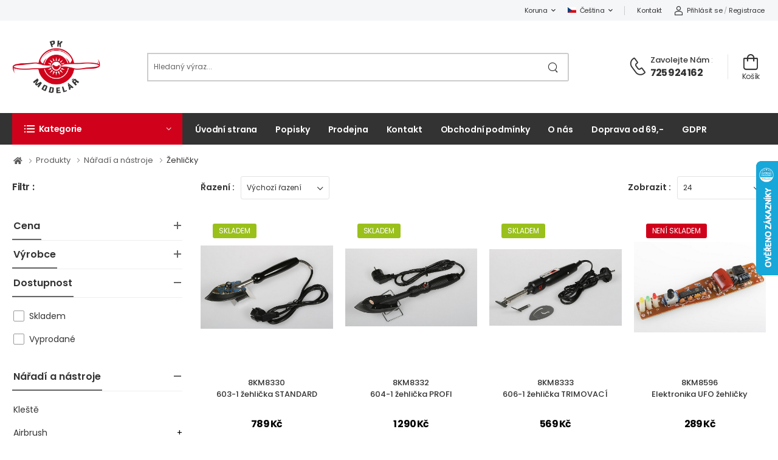

--- FILE ---
content_type: text/html; charset=utf-8
request_url: https://pkmodelar.cz/naradi-zehlicky
body_size: 26641
content:

<!DOCTYPE html>
<html lang="cs">


<head>
    <meta charset="UTF-8">
    <meta http-equiv="X-UA-Compatible" content="IE=edge">
    <meta name="viewport" content="width=device-width, initial-scale=1, shrink-to-fit=no">
    <title>Žehličky | pkmodelar.cz</title>
    <meta name="description" content="">
    <link href="/favicon.ico" rel="icon">
    <meta name="keywords" content="HTML5 Template">
    <meta name="author" content="p-themes">

    <!-- Favicon -->
    <!-- WebFont.js -->
    <script>
        WebFontConfig = {
            google: { families: ['Poppins:400,500,600,700,800'] }
        };
        (function (d) {
            var wf = d.createElement('script'), s = d.scripts[0];
            wf.src = '/assets/js/webfont.js';
            wf.async = true;
            s.parentNode.insertBefore(wf, s);
        })(document);
    </script>

    <link rel="preload" href="/assets/vendor/fontawesome-free/webfonts/fa-regular-400.woff2" as="font" type="font/woff2"
          crossorigin="anonymous">
    <link rel="preload" href="/assets/vendor/fontawesome-free/webfonts/fa-solid-900.woff2" as="font" type="font/woff2"
          crossorigin="anonymous">
    <link rel="preload" href="/assets/vendor/fontawesome-free/webfonts/fa-brands-400.woff2" as="font" type="font/woff2"
          crossorigin="anonymous">
    <link rel="preload" href="/assets/fonts/wolmart.woff?png09e" as="font" type="font/woff" crossorigin="anonymous">

    <!-- Vendor CSS -->
    <link rel="stylesheet" type="text/css" href="/assets/vendor/fontawesome-free/css/all.min.css">

    <!-- Plugins CSS -->
    <link rel="stylesheet" href="/assets/vendor/swiper/swiper-bundle.min.css">
    <link rel="stylesheet" type="text/css" href="/assets/vendor/animate/animate.min.css">
    <link rel="stylesheet" type="text/css" href="/assets/vendor/magnific-popup/magnific-popup.min.css">
    <link rel="preload" as="style" rel="stylesheet" href="/plugins/autocomplete/autocomplete.css">

    <link rel="stylesheet" type="text/css" href="/assets/vendor/photoswipe/photoswipe.min.css">
    <link rel="stylesheet" type="text/css" href="/assets/vendor/photoswipe/default-skin/default-skin.min.css">

    <!-- Default CSS -->
    <link rel="stylesheet" type="text/css" href="/assets/css/style.min.css">
    <link rel="stylesheet" type="text/css" href="/assets/css/demo5.min.css">
    <!-- Added CSS -->
    <link rel="stylesheet" type="text/css" href="/css/add.css">

    <!-- Plugin JS File -->
    <script src="/assets/vendor/jquery/jquery.min.js"></script>
    <script src="/assets/vendor/jquery.plugin/jquery.plugin.min.js"></script>
    <script src="/assets/vendor/parallax/parallax.min.js"></script>
    <script src="/assets/vendor/swiper/swiper-bundle.min.js"></script>
    <script src="/assets/vendor/imagesloaded/imagesloaded.pkgd.min.js"></script>
    <script src="/assets/vendor/jquery.countdown/jquery.countdown.min.js"></script>
    <script src="/assets/vendor/magnific-popup/jquery.magnific-popup.min.js"></script>
    <script src="/assets/vendor/floating-parallax/parallax.min.js"></script>
    <script src="/assets/vendor/zoom/jquery.zoom.js"></script>
    <script src="/assets/vendor/skrollr/skrollr.min.js"></script>
    <script defer src="/plugins/autocomplete/jquery.autocomplete.min.js"></script>


    <script src="/js/live-form-validation.js"></script>
    <script src="/js/nette.ajax.js"></script>
    <script src="/js/spinner.ajax.js"></script>
    <script src="https://widget.packeta.com/v6/www/js/library.js"></script>

    <script>
        // const packetaApiKey = 'd236af864c8e5c1d';
        const packetaApiKey = '1f85c55f071e4c7a';

        const packetaOptions = {
            language: "cs",
            valueFormat: "\"Packeta\",id,carrierId,carrierPickupPointId,name,city,street"
        };
    </script>

    <style>
       .product-wrap .product-image {
            object-fit: contain !important;
            /*object-fit: cover !important;*/
            object-position: center !important;
            /*width: 256px !important;*/
            height: 256px !important;
        }

       .product-wrap .product-name {
           line-height: 1.5em;
           height: 4.5em;       /* height is 2x line-height, so two lines will display */
           overflow: hidden;  /* prevents extra lines from being visible */
           white-space: normal !important;
       }

       .product-media img, .grid img {
           object-fit: contain !important;
           object-position: center !important;

       }

       .intro-wrapper .swiper-pagination .swiper-pagination-bullet {
           border-color: #000;
       }

       .alert {
           margin-bottom: 1.2rem;
       }
       .megamenu > li.row:last-child {
           padding: 2.8rem 2rem 0 0rem;
       }

       .product-label.in {
           background-color: #9ac01b;
       }

       .submenu-toggle-btn {
           display: inline-block;
           padding: 1rem 0 1rem 0.2rem;
           color: black !important;
           cursor: pointer;
       }

       .filter-items ul .submenu-toggle-btn{
           padding: 0.45rem 0;
       }

       .submenu-toggle-btn::after {
           content: "+";
       }
       .submenu-toggle-btn.active::after {
           content: "-";
       }
       .banner figure img {
           height: 245px;
       }

       @media screen and (max-width: 520px) {
           .product-action-vertical {
                margin-top: 30px;
           }
       }
       :focus, a:focus {
           outline: 0 !important;
       }
    </style>

    


        <!-- GOOGLE ANYLITICS -->


    <script>
        function cartSmall(sender)
        {
            let senderUrl = $(sender).attr('data-url');
            console.log(senderUrl);
            $.nette.ajax({
                url:  senderUrl,
                data: {
                }
            });
        }

        function showSubcat2(sender) {
            $(sender).parent().next('ul').slideToggle();

            if ($(sender).hasClass('active'))
                $(sender).removeClass("active");
            else
                $(sender).addClass("active");
        }
    </script>


    <!-- heureka css-->
   <script>
        document.addEventListener('DOMContentLoaded', function () {
            const observer = new MutationObserver(function () {
            const tab = document.getElementById('heurekaTabright');
            if (tab) {
                tab.style.left = '50px';
                observer.disconnect();
            }
            });

            observer.observe(document.body, { childList: true, subtree: true });
        });
    </script>


    <!-- Google tag (gtag.js) -->
    <script async src="https://www.googletagmanager.com/gtag/js?id=AW-17044334309"></script>
    <script>
        window.dataLayer = window.dataLayer || [];
        function gtag(){dataLayer.push(arguments);}
        gtag('js', new Date());
        gtag('config', 'AW-17044334309');
    </script>

    <!-- Event snippet for Nákup (1) conversion page -->
    <script>
        gtag('event', 'conversion', {
            'send_to': 'AW-17044334309/7hLjCIq4osMaEOXNr78_',
            'transaction_id': ''
        });
    </script>

</head>

<body class="">
<div class="page-wrapper">
<h1 class="d-none">Pkmodelář.cz</h1>

<header class="header">
    <div class="header-top">
        <div class="container">
            <div class="header-left">
                <p class="welcome-msg"><div id="hw-87kwowifjjowiklsadh666right" style="position: fixed !important; height: 317px; width: 36px; top: 200px; right: -36px; z-index: 2147483647;">
<div id="heurekaTabright" style="float: left; background: url(&quot;https://im9.cz/css-v2/images/widget/right-zalozka-only-gold.png?1&quot;) 0px 0px no-repeat; position: relative; display: block; width: 36px; height: 188px; z-index: 2147483647; margin-top: 65px; left: -36px;"> </div>
</div>
<script type="text/javascript">
//<![CDATA[
var _hwq = _hwq || [];
    _hwq.push(['setKey', 'E50A93743AC87F0CE19498DB03403B13']);_hwq.push(['setTopPos', '200']);_hwq.push(['showWidget', '22']);(function() {
    var ho = document.createElement('script'); ho.type = 'text/javascript'; ho.async = true;
    ho.src = 'https://cz.im9.cz/direct/i/gjs.php?n=wdgt&sak=E50A93743AC87F0CE19498DB03403B13';
    var s = document.getElementsByTagName('script')[0]; s.parentNode.insertBefore(ho, s);
})();
//]]></script>
</p>
            </div><!-- End .header-left -->

            <div class="header-right">

<div class="dropdown">
    <a href="#"> Koruna</a>
    <div class="dropdown-box">
                <a href="/naradi-zehlicky?currency-id=3&amp;do=currency-setCurrency">Euro</a>
                <a href="/naradi-zehlicky?currency-id=1&amp;do=currency-setCurrency">Koruna</a>
    </div><!-- End .header-menu -->
</div>

<div class="dropdown">
    <a href="#language"><img src="/assets/images/flags/cs.png" width="14" height="8" class="dropdown-image"> Čeština</a>
    <div class="dropdown-box">
        <a href="/naradi-zehlicky?do=redetectCurrency">
            <img src="/assets/images/flags/cs.png" alt="Čeština" width="14" height="8" class="dropdown-image">
            Čeština
        </a>
    </div>
</div>


                <!-- End of Dropdown Menu -->
                <span class="divider d-lg-show"></span>
                <a href="/kontakt" class="d-lg-show">Kontakt</a>

                    <a class="d-lg-show" href="/ucet/prihlaseni"><i class="w-icon-account"></i>Přihlásit se</a>
                    <span class="delimiter d-lg-show">/</span>
                    <a class="ml-0 d-lg-show" href="/ucet/registrace">Registrace</a>
            </div><!-- End .header-right -->

        </div><!-- End .container -->
    </div><!-- End .header-top -->

    <div class="header-middle sticky-content fix-top sticky-header">
        <div class="container">
            <div class="header-left mr-md-4">

                <a href="#" class="mobile-menu-toggle  w-icon-hamburger" aria-label="menu-toggle">
                </a>


                 <a href="/"><img src="https://pkmodelar.cz/images/logo.png" alt="logo" width="145" height="45"></a>




        <form method="get" action="/vyhledavani" class="header-search hs-expanded hs-round d-none d-md-flex input-wrapper">
            <input type="text" class="form-control" name="search" id="search" placeholder="Hledaný výraz..." style="border-left: 2px solid #ccc;" value="" required>
            <button class="btn btn-search" type="submit"><i class="w-icon-search"></i>
            </button>
        </form>

<script>
    $(document).ready(function () {
        var basePath = "";

        $(".search-box-input").easyAutocomplete({
            url: function (text) {
                return "/?do=search-ajax" +"&text=" + text;
            },
            getValue: "name",
            requestDelay: 500,
            template: {
                type: "custom",
                method: function (value, item) {
                    var html = '<a href="' + item.link + '">';
                    if (item.image) {
                        html += '<img style="width: 60px; margin-right: 10px;" src="' + basePath + '/contents/product/' + item.eshop_product_id + '/thumb_' + item.image + '" />';
                    }
                    if (item.action_price) {
                        html += '<span class="content">' + item.name + '<strong><s>' + item.price + '</s> <b class="text-danger">' + item.action_price + '</b></strong></span>';
                    } else {
                        html += '<span class="content">' + item.name + '<strong>' + item.price + '</strong></span>';
                    }
                    html += '</a>';
                    return html;
                }
            },
            theme: "square"
        });
    });
</script>            </div>


            <div class="header-right ml-4">

                <div class="header-call d-xs-show d-lg-flex align-items-center">
                    <a href="tel:#" class="w-icon-call"></a>
                    <div class="call-info d-lg-show">
                        <h4 class="chat font-weight-normal font-size-md text-normal ls-normal text-light mb-0">
                            <a href="mailto:#" class="text-capitalize">Zavolejte nám</a> :</h4>
                        <a href="tel:725924162" class="phone-number font-weight-bolder ls-50">725 924 162</a>
                    </div>
                </div>

<div class="dropdown cart-dropdown cart-offcanvas mr-0 mr-lg-2" id="snippet-cart-cartBox">
    


    <div class="cart-overlay"></div>
    <a href="#" class="cart-toggle label-down link">
        <i class="w-icon-cart">
        </i>
        <span class="cart-label">Košík</span>
    </a>

    <div class="dropdown-box" style="overflow: auto; height: 100vh;">
        <div class="cart-header">
            <span>Košík</span>
            <a href="#" class="btn-close">Zavřít<i class="w-icon-long-arrow-right"></i></a>
        </div>

        <div class="products" style="max-height: initial;">

        </div>

        <div class="cart-total">
            <label>Celkem:</label>
            <span class="price">0 Kč</span>
        </div>

        <div class="cart-action">
            <a href="/nakupni-kosik" class="btn btn-dark btn-outline btn-rounded">Košík</a>
            <a href="/objednavka" class="btn btn-primary btn-rounded">Objednat</a>
        </div>
    </div>
    <!-- End of Dropdown Box -->
</div>

<script>

    function quantityCartPlus(sender, productId)
    {
        var quantity = $(sender).siblings('.quantity-cart').val();
        $(sender).siblings('.quantity-cart').val(parseInt(quantity) + 1);
        let url = "/nakupni-kosik?do=updateProduct";

        url += "&key=" + productId;
        url += "&quantity=" + $(sender).siblings('.quantity-cart').val();

        $.nette.ajax({
            url:  url,
        });
    }

    function quantityCartMinus(sender, productId)
    {
        var quantity = $(sender).siblings('.quantity-cart').val();
        if (quantity > 1) {
            $(sender).siblings('.quantity-cart').val(parseInt(quantity) - 1);
        }

        let url = "/nakupni-kosik?do=updateProduct";

        url += "&key=" + productId;
        url += "&quantity=" + $(sender).siblings('.quantity-cart').val();

        $.nette.ajax({
            url:  url,
        });

    }


    function quantityCartUpdate(sender, productId)
    {
        var quantity = $(sender).val();

        let url = "/nakupni-kosik?do=updateProduct";

        url += "&key=" + productId;
        url += "&quantity=" + quantity;

        $.nette.ajax({
            url:  url,
        });
    }

</script>            </div><!-- End .header-right -->
        </div><!-- End .container -->
    </div><!-- End .header-middle -->

    <div style="position: sticky; z-index: 999;">
        <div class="header-bottom sticky-content fix-top sticky-header has-dropdown">
            <div class="container">
                <div class="inner-wrap">
                    <div class="header-left">


    <div class="dropdown category-dropdown " data-visible="true">
        <a href="#" class="text-white category-toggle" role="button" data-toggle="dropdown" aria-haspopup="true" aria-expanded="true" data-display="static" title="Kategorie">
            <i class="w-icon-category"></i>
            <span>Kategorie</span>
        </a>

        <div class="dropdown-box">
            <ul class="menu vertical-menu category-menu">



<li>




            <a href="/rc-modely-aut-rc-modely-letadel-rc-modely-lodi">
                RC modely
            </a>





        <ul class="megamenu type2">

            <li class="row">



<div class="col-md-3 col-lg-3 col-6">



        <h4 class="menu-title">
            <a href="/rc-modely-aut">
                RC modely aut
            </a>
        </h4>

            <hr class="divider">






        <ul class="list-style-none">




<li>




            <a href="/modely-aut-elektro">
                Elektro
            </a>







        </li>


<li>




            <a href="/rc-modely-aut-rc-modely-aut-traxxas">
                RC modely aut TRAXXAS
            </a>







        </li>


<li>




            <a href="/prislusenstvi-auta-26">
                Příslušenství auta
            </a>







        </li>


<li>




            <a href="/modely-aut-nahradni-dily">
                Náhradní díly
            </a>







        </li>


        </ul>


        </div>


<div class="col-md-3 col-lg-3 col-6">



        <h4 class="menu-title">
            <a href="/modely-lodi">
                RC modely lodí
            </a>
        </h4>

            <hr class="divider">






        <ul class="list-style-none">




<li>




            <a href="/modely-lodi-motorove">
                Motorové
            </a>







        </li>


<li>




            <a href="/modely-lodi-plachetnice">
                Plachetnice
            </a>







        </li>


<li>




            <a href="/modely-lodi-stolni-modely">
                Stolní modely
            </a>







        </li>


<li>




            <a href="/prislusenstvi-lode-101">
                Příslušenství lodě
            </a>







        </li>


<li>




            <a href="/modely-lodi-nahradni-dily">
                Náhradní díly
            </a>







        </li>


        </ul>


        </div>


<div class="col-md-3 col-lg-3 col-6">



        <h4 class="menu-title">
            <a href="/rc-modely-letadel-kavan-hangar-eflite">
                RC modely letadel
            </a>
        </h4>

            <hr class="divider">






        <ul class="list-style-none">




<li>




            <a href="/modely-letadel-volne-letajici">
                Volně létající
            </a>







        </li>


<li>




            <a href="/letadla-bnf-sety">
                PNP sety bez Rx
            </a>







        </li>


<li>




            <a href="/rc-modely-letadel-na-ovladani-s-rc-soupravou">
                RTF sety s RC
            </a>







        </li>


<li>




            <a href="/modely-letadel-nahradni-dily">
                Náhradní díly
            </a>







        </li>


<li>




            <a href="/rc-modely-letadel-rc-letadla-bnf-sety-s-rx">
                BNF sety s Rx Spectrum
            </a>







        </li>


<li>




            <a href="/modely-letadel-rc-modely-rychlostavebnice">
                Rychlostavebnice
            </a>







        </li>


<li>




            <a href="/modely-letadel-rc-modely-stavebnice">
                Stavebnice KIT
            </a>







        </li>


<li>




            <a href="/prislusenstvi-letadla-8">
                Příslušenství letadla
            </a>







        </li>


<li>




            <a href="/modely-letadel-planky-modelu-letadel">
                Plánky modelů letadel
            </a>







        </li>


        </ul>


        </div>


<div class="col-md-3 col-lg-3 col-6">



        <h4 class="menu-title">
            <a href="/modely-vrtulniku">
                RC modely vrtulníků
            </a>
        </h4>

            <hr class="divider">






        <ul class="list-style-none">




<li>




            <a href="/modely-vrtulniku-rc-sety">
                RC sety
            </a>







        </li>


<li>




            <a href="/rotorove-listy">
                Rotorové listy
            </a>







        </li>


<li>




            <a href="/ocasni-vrtulky">
                Ocasní vrtulky
            </a>







        </li>


<li>




            <a href="/modely-vrtulniku-nahradni-dily">
                Náhradní díly
            </a>







        </li>


        </ul>


        </div>


<div class="col-md-3 col-lg-3 col-6">



        <h4 class="menu-title">
            <a href="/modely-vrtulniku-multicoptery">
                Multikoptery, drony
            </a>
        </h4>

            <hr class="divider">






        <ul class="list-style-none">




<li>




            <a href="/multikoptery-kvadrokoptery">
                Drony
            </a>







        </li>


<li>




            <a href="/multicoptery-kvadrokoptery-s-kamerou">
                Drony s kamerou hobby
            </a>







        </li>


<li>




            <a href="/multikoptery-nahradni-dily">
                Náhradní díly
            </a>







        </li>


<li>




            <a href="/multikoptery-prislusenstvi">
                Příslušenství
            </a>







        </li>


        </ul>


        </div>


<div class="col-md-3 col-lg-3 col-6">



        <h4 class="menu-title">
            <a href="/modely-ostatni">
                RC tanky
            </a>
        </h4>

            <hr class="divider">






        <ul class="list-style-none">




<li>




            <a href="/modely-ostatni-tanky">
                RC tanky
            </a>







        </li>


<li>




            <a href="/rc-vojenska-technika">
                RC vojenská technika
            </a>







        </li>


<li>




            <a href="/modely-ostatni-tanky-prislusenstvi-a-nd">
                Příslušenství
            </a>







        </li>


<li>




            <a href="/nahradni-dily">
                Náhradní díly
            </a>







        </li>


        </ul>


        </div>


<div class="col-md-3 col-lg-3 col-6">



        <h4 class="menu-title">
            <a href="/rakety">
                Modely raket
            </a>
        </h4>

            <hr class="divider">






        <ul class="list-style-none">




<li>




            <a href="/rakety-kompletni-sety">
                Kompletní sety
            </a>







        </li>


<li>




            <a href="/rada-e2x">
                Řada E2X
            </a>







        </li>


<li>




            <a href="/rakety-samostatne-rakety">
                Samostatné rakety
            </a>







        </li>


<li>




            <a href="/rakety-raketove-motory">
                Raketové motory
            </a>







        </li>


<li>




            <a href="/rakety-prislusenstvi">
                Příslušenství
            </a>







        </li>


<li>




            <a href="/14823-nahradni-dily">
                Náhradní díly
            </a>







        </li>


        </ul>


        </div>


            </li>
        </ul>


        </li>


<li>




            <a href="/rc-modely-prislusenstvi">
                RC modely-příslušenství
            </a>





        <ul class="megamenu type2">

            <li class="row">



<div class="col-md-3 col-lg-3 col-6">



        <h4 class="menu-title">
            <a href="/rc-soupravy-hl">
                RC soupravy, serva
            </a>
        </h4>

            <hr class="divider">






        <ul class="list-style-none">




<li>




            <a href="/rc-soupravy">
                Vysilače
            </a>







        </li>


<li>




            <a href="/prijimace">
                Přijímače
            </a>







        </li>


<li>




            <a href="/serva">
                Serva
            </a>







        </li>


<li>




            <a href="/prepravni-obaly">
                Přepravní obaly
            </a>







        </li>


        </ul>


        </div>


<div class="col-md-3 col-lg-3 col-6">



        <h4 class="menu-title">
            <a href="/akumulatory">
                Akumulátory
            </a>
        </h4>

            <hr class="divider">






        <ul class="list-style-none">




<li>




            <a href="/akumulatory-jednotlive-clanky">
                Jednotlivé články
            </a>







        </li>


<li>




            <a href="/akumulatory-sady-nicd">
                NiCd sady
            </a>







        </li>


<li>




            <a href="/akumulatory-sady-nimh">
                NiMH sady
            </a>







        </li>


<li>




            <a href="/akumulatory-sady-li-poly">
                LiPol sady
            </a>







        </li>


<li>




            <a href="/akumulatory-sady-life">
                LiFe sady
            </a>







        </li>


<li>




            <a href="/liion-sady">
                LiIon sady
            </a>







        </li>


<li>




            <a href="/akumulatory-prislusenstvi">
                Příslušenství
            </a>







        </li>


        </ul>


        </div>


<div class="col-md-3 col-lg-3 col-6">



        <h4 class="menu-title">
            <a href="/nabijeni">
                Nabíječky a zdroje
            </a>
        </h4>

            <hr class="divider">






        <ul class="list-style-none">




<li>




            <a href="/nabijeni-nabijece">
                Nabíječe
            </a>







        </li>


<li>




            <a href="/nabijeni-stabilizovane-zdroje">
                Stabilizované zdroje
            </a>







        </li>


<li>




            <a href="/nabijecky-a-zdroje-vybijece">
                Vybíječe
            </a>







        </li>


<li>




            <a href="/nabijeni-prislusenstvi">
                Příslušenství
            </a>







        </li>


        </ul>


        </div>


<div class="col-md-3 col-lg-3 col-6">



        <h4 class="menu-title">
            <a href="/motory-a-regulatory">
                Motory a regulátory
            </a>
        </h4>

            <hr class="divider">






        <ul class="list-style-none">




<li>




            <a href="/elektromotory">
                Elektromotory
            </a>







        </li>


<li>




            <a href="/elektronicke-regulatory-otacek">
                Regulátory a spínače
            </a>







        </li>


<li>




            <a href="/spalovaci-motory">
                Spalovací motory
            </a>







        </li>


        </ul>


        </div>


<div class="col-md-3 col-lg-3 col-6">



        <h4 class="menu-title">
            <a href="/rc-elektronika">
                RC elektronika
            </a>
        </h4>

            <hr class="divider">






        <ul class="list-style-none">




<li>




            <a href="/elektronika-simulatory-fail-safe-servorevers-ostatni">
                Gyra, stabilizace
            </a>







        </li>


<li>




            <a href="/rc-simulatory">
                PC Simulátory
            </a>







        </li>


<li>




            <a href="/merici-zarizeni">
                Měřící zařízení
            </a>







        </li>


        </ul>


        </div>


<div class="col-md-3 col-lg-3 col-6">



        <h4 class="menu-title">
            <a href="/konektory-a-kabely">
                Konektory a kabely
            </a>
        </h4>

            <hr class="divider">






        <ul class="list-style-none">




<li>




            <a href="/kabely-a-konektory-konektory">
                Konektory
            </a>







        </li>


<li>




            <a href="/kabely-a-konektory-kabely-napajeci">
                Kabely napájecí
            </a>







        </li>


<li>




            <a href="/kabely-a-konektory-servo-kabely-prodluzovaci-futaba">
                Servokabely prodlužovací
            </a>







        </li>


<li>




            <a href="/kabely-a-konektory-servo-kabely-y-futaba">
                Y Kabely
            </a>







        </li>


<li>




            <a href="/konektory-a-kabely-nabijeci-kabely">
                Nabíjecí kabely
            </a>







        </li>


<li>




            <a href="/konektory-a-kabely-prodluzovaci-a-servokabely">
                Servokabely 
            </a>







        </li>


<li>




            <a href="/konektory-a-kabely-silove-kabely">
                Silové kabely
            </a>







        </li>


<li>




            <a href="/konektory-a-kabely-smrstovaci-folie">
                Smršťovací bužírky a folie
            </a>







        </li>


<li>




            <a href="/prislusenstvi-letadla-vypinace">
                Vypínače
            </a>







        </li>


        </ul>


        </div>


<div class="col-md-3 col-lg-3 col-6">



        <h4 class="menu-title">
            <a href="/paliva-oleje-a-maziva">
                Paliva, oleje a maziva
            </a>
        </h4>

            <hr class="divider">






        <ul class="list-style-none">




<li>




            <a href="/palivo-oleje-barvy-silikonove-oleje">
                Silikonové oleje
            </a>







        </li>


<li>




            <a href="/paliva-oleje-a-maziva-paliva-zhavici">
                Žhavící
            </a>







        </li>


<li>




            <a href="/paliva-oleje-a-maziva-maziva">
                Maziva
            </a>







        </li>


<li>




            <a href="/paliva-oleje-a-maziva-aditiva-a-specialni-pripravky">
                Aditiva a speciální přípravky
            </a>







        </li>


        </ul>


        </div>


<div class="col-md-3 col-lg-3 col-6">



        <h4 class="menu-title">
            <a href="/bizuterie">
                Bižuterie
            </a>
        </h4>

            <hr class="divider">






        <ul class="list-style-none">




<li>




            <a href="/prislusenstvi-letadla-bizuterie-paky">
                Páky
            </a>







        </li>


<li>




            <a href="/prislusenstvi-letadla-bizuterie-zavesy">
                Závěsy
            </a>







        </li>


<li>




            <a href="/stavebni-materialy-vidlicky">
                Vidličky
            </a>







        </li>


<li>




            <a href="/stavebni-materialy-kulove-cepy">
                Kulové čepy
            </a>







        </li>


<li>




            <a href="/stavebni-materialy-koncovky-tahel">
                Koncovky táhel
            </a>







        </li>


<li>




            <a href="/stavebni-materialy-spojky-tahel">
                Spojky táhel
            </a>







        </li>


<li>




            <a href="/prislusenstvi-suche-zipy">
                Suché zipy
            </a>







        </li>


<li>




            <a href="/bizuterie-pojistne-krouzky">
                Stavěcí kroužky
            </a>







        </li>


<li>




            <a href="/stavebni-materialy-nylonove-t-drzaky">
                Nylonové T-držáky
            </a>







        </li>


<li>




            <a href="/prislusenstvi-letadla-bizuterie-ostatni">
                Ostatní
            </a>







        </li>


        </ul>


        </div>


            </li>
        </ul>


        </li>


<li>




            <a href="/plastikove-modely">
                Plastikové modely
            </a>





        <ul class="megamenu type2">

            <li class="row">



<div class="col-md-3 col-lg-3 col-6">



        <h4 class="menu-title">
            <a href="/plastikove-modely-revell-modely-bez-lepeni-easykit">
                Modely bez lepení Easy kit
            </a>
        </h4>

            <hr class="divider">








        </div>


<div class="col-md-3 col-lg-3 col-6">



        <h4 class="menu-title">
            <a href="/plastikove-modely-revell-modely-s-barvama">
                Modely s barvama
            </a>
        </h4>

            <hr class="divider">






        <ul class="list-style-none">




<li>




            <a href="/plastikove-modely-modely-s-barvama-letadla-v-setu-s-barvama">
                Letadla
            </a>







        </li>


<li>




            <a href="/plastikove-modely-modely-s-barvama-lode">
                Lodě
            </a>







        </li>


<li>




            <a href="/plastikove-modely-modely-s-barvama-auta">
                Auta
            </a>







        </li>


<li>




            <a href="/plastikove-modely-modely-s-barvama-vojenska-technika">
                Vojenská technika
            </a>







        </li>


        </ul>


        </div>


<div class="col-md-3 col-lg-3 col-6">



        <h4 class="menu-title">
            <a href="/plastikove-modely-letadel-na-slepovani">
                Modely letadel
            </a>
        </h4>

            <hr class="divider">






        <ul class="list-style-none">




<li>




            <a href="/plastikove-modely-letadel-1-144">
                1:144
            </a>







        </li>


<li>




            <a href="/plastikove-modely-letadel-1-72">
                1:72
            </a>







        </li>


<li>




            <a href="/plastikovy-model-letadla-1-48">
                1:48
            </a>







        </li>


<li>




            <a href="/plastikovy-model-letadla-1-32">
                1:32
            </a>







        </li>


<li>




            <a href="/plastikovy-model-letadla-1-24">
                1:24
            </a>







        </li>


<li>




            <a href="/plastikove-modely-dopravnich-letadel">
                Dopravní letadla
            </a>







        </li>


        </ul>


        </div>


<div class="col-md-3 col-lg-3 col-6">



        <h4 class="menu-title">
            <a href="/plastikovy-model-auta-automobilu-kamionu">
                Modely automobilů
            </a>
        </h4>

            <hr class="divider">






        <ul class="list-style-none">




<li>




            <a href="/plastikovy-model-kamionu-nakladaku">
                Nákladní automobily
            </a>







        </li>


<li>




            <a href="/plastikovy-model-auta-automobilu">
                Osobní automobily
            </a>







        </li>


<li>




            <a href="/plastikovy-model-formule-f1">
                Formule F1
            </a>







        </li>


        </ul>


        </div>


<div class="col-md-3 col-lg-3 col-6">



        <h4 class="menu-title">
            <a href="/plastikove-modely-kpm-kovozavody">
                KPM Kovozávody
            </a>
        </h4>

            <hr class="divider">








        </div>


<div class="col-md-3 col-lg-3 col-6">



        <h4 class="menu-title">
            <a href="/plastikove-modely-vojenska-technika">
                Vojenská technika
            </a>
        </h4>

            <hr class="divider">






        <ul class="list-style-none">




<li>




            <a href="/14865-plastikovy-model-vojenske-techniky-1-9">
                1:9
            </a>







        </li>


<li>




            <a href="/plastikovy-model-vojenske-techniky-1-16">
                1:16
            </a>







        </li>


<li>




            <a href="/plastikove-modely-vojenske-techniky-1-35">
                1:35
            </a>







        </li>


<li>




            <a href="/plastikove-modely-vojenske-techniky-1-48">
                1:48
            </a>







        </li>


<li>




            <a href="/plastikove-modely-vojenske-techniky-1-56">
                1:56
            </a>







        </li>


<li>




            <a href="/plastikove-modely-vojenske-techniky-1-72">
                1:72
            </a>







        </li>


<li>




            <a href="/1-100">
                1:100
            </a>







        </li>


        </ul>


        </div>


<div class="col-md-3 col-lg-3 col-6">



        <h4 class="menu-title">
            <a href="/plastikove-modely-lodi">
                Modely lodí
            </a>
        </h4>

            <hr class="divider">






        <ul class="list-style-none">




<li>




            <a href="/plastikove-modely-ponorek">
                Ponorky
            </a>







        </li>


<li>




            <a href="/plastikove-modely-lodi-civilni-osobni">
                Civilní lodě
            </a>







        </li>


<li>




            <a href="/plastikove-modely-lodi-bitevni-vojenske">
                Bitevní lodě
            </a>







        </li>


<li>




            <a href="/plastikove-modely-lodi-plachetnice">
                Plachetnice
            </a>







        </li>


        </ul>


        </div>


<div class="col-md-3 col-lg-3 col-6">



        <h4 class="menu-title">
            <a href="/plastikovy-model-lokomotivy-na-lepeni">
                Modely lokomotiv
            </a>
        </h4>

            <hr class="divider">








        </div>


<div class="col-md-3 col-lg-3 col-6">



        <h4 class="menu-title">
            <a href="/plastikove-modely-vrtulniku">
                Modely vrtulníků
            </a>
        </h4>

            <hr class="divider">








        </div>


<div class="col-md-3 col-lg-3 col-6">



        <h4 class="menu-title">
            <a href="/plastikovy-model-motorky-motocyklu">
                Modely motocyklů
            </a>
        </h4>

            <hr class="divider">








        </div>


<div class="col-md-3 col-lg-3 col-6">



        <h4 class="menu-title">
            <a href="/figurky">
                Figurky
            </a>
        </h4>

            <hr class="divider">








        </div>


<div class="col-md-3 col-lg-3 col-6">



        <h4 class="menu-title">
            <a href="/plastikove-modely-barvy">
                Barvy
            </a>
        </h4>

            <hr class="divider">






        <ul class="list-style-none">




<li>




            <a href="/plastikove-modely-barvy-revell">
                Revell syntetické
            </a>







        </li>


<li>




            <a href="/plastikove-modely-barvy-tamiya-spreje">
                Tamiya spreje
            </a>







        </li>


<li>




            <a href="/plastikove-modely-barvy-tamiya-akrylove">
                Tamiya akrylové
            </a>







        </li>


<li>




            <a href="/tamiya-barvy-lacquer-10ml">
                Tamiya Lacquer
            </a>







        </li>


<li>




            <a href="/plastikove-modely-barvy-revell-akrylove">
                Revell akrylové
            </a>







        </li>


<li>




            <a href="/plastikove-modely-barvy-humbrol-spreje">
                Humbrol spreje
            </a>







        </li>


<li>




            <a href="/plastikove-modely-barvy-revell-spreje">
                Revell spreje
            </a>







        </li>


<li>




            <a href="/sady-barev">
                Sady barev
            </a>







        </li>


        </ul>


        </div>


<div class="col-md-3 col-lg-3 col-6">



        <h4 class="menu-title">
            <a href="/plastikove-modely-prislusenstvi">
                Příslušenství
            </a>
        </h4>

            <hr class="divider">






        <ul class="list-style-none">




<li>




            <a href="/plastikove-modely-prislusenstvi-stetce">
                Štětce
            </a>







        </li>


<li>




            <a href="/plastikove-modely-prislusenstvi-lepidla-redidla">
                Lepidla, tmely
            </a>







        </li>


<li>




            <a href="/plastikove-modely-prislusenstvi-kryci-pasky-a-roztoky">
                Krycí pásky
            </a>







        </li>


<li>




            <a href="/plastikove-modely-prislusenstvi-jina-chemie">
                Laky, ředidla, roztoky
            </a>







        </li>


<li>




            <a href="/plastikove-modely-prislusenstvi-naradi-a-pilniky">
                Nářadí a pomůcky
            </a>







        </li>


<li>




            <a href="/plastikove-modely-prislusenstvi-patinatory-washe">
                Patinátory, washe
            </a>







        </li>


        </ul>


        </div>


<div class="col-md-3 col-lg-3 col-6">



        <h4 class="menu-title">
            <a href="/papirove-modely">
                Papírové modely
            </a>
        </h4>

            <hr class="divider">








        </div>


            </li>
        </ul>


        </li>


<li>




            <a href="/rc-hracky">
                RC hračky a autodráhy
            </a>





        <ul class="megamenu type2">

            <li class="row">



<div class="col-md-3 col-lg-3 col-6">



        <h4 class="menu-title">
            <a href="/autodrahy">
                Autodráhy
            </a>
        </h4>

            <hr class="divider">






        <ul class="list-style-none">




<li>




            <a href="/autodrahy-scx-1-43-compact">
                Autodráhy 1:43 Analog  
            </a>







        </li>


<li>




            <a href="/autodrahy-scx-1-32-original">
                Autodráhy 1:32 Analog
            </a>







        </li>


        </ul>


        </div>


<div class="col-md-3 col-lg-3 col-6">



        <h4 class="menu-title">
            <a href="/rc-auta">
                RC auta
            </a>
        </h4>

            <hr class="divider">








        </div>


<div class="col-md-3 col-lg-3 col-6">



        <h4 class="menu-title">
            <a href="/rc-letadla">
                RC letadla RTF
            </a>
        </h4>

            <hr class="divider">








        </div>


<div class="col-md-3 col-lg-3 col-6">



        <h4 class="menu-title">
            <a href="/modely-ostatni-stavebni-stroje">
                RC Stavební stroje
            </a>
        </h4>

            <hr class="divider">








        </div>


<div class="col-md-3 col-lg-3 col-6">



        <h4 class="menu-title">
            <a href="/modely-aut-nakladni-auta">
                RC Nákladní auta
            </a>
        </h4>

            <hr class="divider">








        </div>


<div class="col-md-3 col-lg-3 col-6">



        <h4 class="menu-title">
            <a href="/rc-lode-a-ponorky">
                RC lodě a ponorky
            </a>
        </h4>

            <hr class="divider">








        </div>


<div class="col-md-3 col-lg-3 col-6">



        <h4 class="menu-title">
            <a href="/konstruktivni-hracky-stavebnice-double-eagle">
                RC Stavebnice
            </a>
        </h4>

            <hr class="divider">








        </div>


            </li>
        </ul>


        </li>


<li>




            <a href="/modelova-zeleznice-tt-a-ho-roco-piko-tillig-auhagen-a-noch">
                Železniční modely
            </a>





        <ul class="megamenu type2">

            <li class="row">



<div class="col-md-3 col-lg-3 col-6">



        <h4 class="menu-title">
            <a href="/modelova-zeleznice-vlakove-sety">
                Vlakové sety
            </a>
        </h4>

            <hr class="divider">








        </div>


<div class="col-md-3 col-lg-3 col-6">



        <h4 class="menu-title">
            <a href="/modelova-zeleznice-lokomotivy-tt">
                Lokomotivy TT
            </a>
        </h4>

            <hr class="divider">








        </div>


<div class="col-md-3 col-lg-3 col-6">



        <h4 class="menu-title">
            <a href="/modelova-zeleznice-lokomotivy-ho">
                Lokomotivy HO
            </a>
        </h4>

            <hr class="divider">








        </div>


<div class="col-md-3 col-lg-3 col-6">



        <h4 class="menu-title">
            <a href="/modelova-zeleznice-vagony-tt">
                Vagony TT
            </a>
        </h4>

            <hr class="divider">






        <ul class="list-style-none">




<li>




            <a href="/modelova-zeleznice-vagony-tt-vagony-tt-nakladni">
                Vagony TT nákladní
            </a>







        </li>


<li>




            <a href="/modelova-zeleznice-vagony-tt-vagony-tt-osobni">
                Vagony TT osobní
            </a>







        </li>


        </ul>


        </div>


<div class="col-md-3 col-lg-3 col-6">



        <h4 class="menu-title">
            <a href="/modelova-zeleznice-vagony-ho">
                Vagony HO
            </a>
        </h4>

            <hr class="divider">






        <ul class="list-style-none">




<li>




            <a href="/modelova-zeleznice-vagony-ho-vagony-ho-nakladni">
                Vagony HO nákladní
            </a>







        </li>


<li>




            <a href="/modelova-zeleznice-vagony-ho-vagony-ho-osobni">
                Vagony HO osobní
            </a>







        </li>


        </ul>


        </div>


<div class="col-md-3 col-lg-3 col-6">



        <h4 class="menu-title">
            <a href="/modelova-zeleznice-auhagen">
                Auhagen
            </a>
        </h4>

            <hr class="divider">






        <ul class="list-style-none">




<li>




            <a href="/modelova-zeleznice-auhagen-drazni-stavby">
                Drážní stavby
            </a>







        </li>


<li>




            <a href="/modelova-zeleznice-auhagen-mesto-a-vesnice">
                Město a vesnice
            </a>







        </li>


<li>




            <a href="/modelova-zeleznice-auhagen-sety-domecku">
                Sety domečků
            </a>







        </li>


<li>




            <a href="/modelova-zeleznice-auhagen-doplnky-k-zeleznici">
                Doplňky k železnici
            </a>







        </li>


        </ul>


        </div>


<div class="col-md-3 col-lg-3 col-6">



        <h4 class="menu-title">
            <a href="/modelova-zeleznice-noch">
                Noch
            </a>
        </h4>

            <hr class="divider">






        <ul class="list-style-none">




<li>




            <a href="/modelova-zeleznice-noch-figurky-na-kolejiste">
                Figurky na kolejiště
            </a>







        </li>


<li>




            <a href="/modelova-zeleznice-noch-posypy-koberce">
                Koberce a foliáže
            </a>







        </li>


<li>




            <a href="/modelova-zeleznice-noch-posypy-na-kolejiste">
                Posypy na kolejiště
            </a>







        </li>


<li>




            <a href="/modelova-zeleznice-noch-stromky-a-kvetiny">
                Stromky a květiny
            </a>







        </li>


<li>




            <a href="/modelova-zeleznice-noch-dlazba-kamen-zdivo">
                Dlažba, kámen, zdivo
            </a>







        </li>


<li>




            <a href="/modelova-zeleznice-noch-silnice-ploty">
                Silnice, ploty
            </a>







        </li>


        </ul>


        </div>


<div class="col-md-3 col-lg-3 col-6">



        <h4 class="menu-title">
            <a href="/modelova-zeleznice-kolejivo-ho">
                Kolejivo HO
            </a>
        </h4>

            <hr class="divider">






        <ul class="list-style-none">




<li>




            <a href="/modelova-zeleznice-kolejivo-ho-kolejivo-piko">
                Kolejivo PIKO
            </a>







        </li>


<li>




            <a href="/modelova-zeleznice-kolejivo-ho-kolejivo-tillig">
                Kolejivo TILLIG
            </a>







        </li>


<li>




            <a href="/modelova-zeleznice-kolejivo-ho-kolejivo-roco">
                Kolejivo ROCO
            </a>







        </li>


        </ul>


        </div>


<div class="col-md-3 col-lg-3 col-6">



        <h4 class="menu-title">
            <a href="/modelova-zeleznice-kolejivo-tt">
                Kolejivo TT
            </a>
        </h4>

            <hr class="divider">








        </div>


<div class="col-md-3 col-lg-3 col-6">



        <h4 class="menu-title">
            <a href="/modelova-zeleznice-modely-sdv">
                Modely SDV
            </a>
        </h4>

            <hr class="divider">








        </div>


<div class="col-md-3 col-lg-3 col-6">



        <h4 class="menu-title">
            <a href="/modelova-zeleznice-vojenska-technika-1-87">
                Vojenská technika 1/87
            </a>
        </h4>

            <hr class="divider">








        </div>


<div class="col-md-3 col-lg-3 col-6">



        <h4 class="menu-title">
            <a href="/modelova-zeleznice-modely-aut-1-87">
                Modely aut 1:87
            </a>
        </h4>

            <hr class="divider">








        </div>


<div class="col-md-3 col-lg-3 col-6">



        <h4 class="menu-title">
            <a href="/modelova-zeleznice-mosty-a-tunely">
                Mosty a tunely
            </a>
        </h4>

            <hr class="divider">








        </div>


            </li>
        </ul>


        </li>


<li>




            <a href="/kovove-modely-aut">
                Sběratelské modely
            </a>





        <ul class="megamenu type2">

            <li class="row">



<div class="col-md-3 col-lg-3 col-6">



        <h4 class="menu-title">
            <a href="/14762-kovove-modely-aut-bburago-1-43">
                Bburago 1:43
            </a>
        </h4>

            <hr class="divider">






        <ul class="list-style-none">




<li>




            <a href="/kovove-modely-aut-bburago-1-43-classic">
                Classic
            </a>







        </li>


<li>




            <a href="/kovove-modely-aut-bburago-1-43-ferrari">
                Ferrari
            </a>







        </li>


<li>




            <a href="/kovove-modely-aut-bburago-1-43-race">
                Race
            </a>







        </li>


<li>




            <a href="/formule-f1">
                Formule F1
            </a>







        </li>


        </ul>


        </div>


<div class="col-md-3 col-lg-3 col-6">



        <h4 class="menu-title">
            <a href="/kovove-modely-aut-bburago-1-32">
                Bburago 1:32
            </a>
        </h4>

            <hr class="divider">






        <ul class="list-style-none">




<li>




            <a href="/kovove-modely-aut-bburago-1-32-classic">
                Classic
            </a>







        </li>


<li>




            <a href="/kovove-modely-aut-bburago-1-32-race">
                Race
            </a>







        </li>


<li>




            <a href="/kovove-modely-aut-bburago-1-32-ferrari">
                Ferrari
            </a>







        </li>


        </ul>


        </div>


<div class="col-md-3 col-lg-3 col-6">



        <h4 class="menu-title">
            <a href="/kovove-modely-aut-bburago-1-24">
                Bburago 1:24
            </a>
        </h4>

            <hr class="divider">






        <ul class="list-style-none">




<li>




            <a href="/kovove-modely-aut-bburago-1-24-classic">
                Classic
            </a>







        </li>


<li>




            <a href="/kovove-modely-aut-bburago-1-24-ferrari">
                Ferrari + F1
            </a>







        </li>


<li>




            <a href="/kovove-modely-aut-bburago-1-24-kit">
                Stavebnice
            </a>







        </li>


        </ul>


        </div>


<div class="col-md-3 col-lg-3 col-6">



        <h4 class="menu-title">
            <a href="/kovove-modely-aut-bburago-1-18">
                Bburago 1:18
            </a>
        </h4>

            <hr class="divider">






        <ul class="list-style-none">




<li>




            <a href="/kovove-modely-aut-bburago-1-18-ferrari">
                Ferrari + F1
            </a>







        </li>


<li>




            <a href="/bburago-1-18-classic-modely">
                Classic
            </a>







        </li>


        </ul>


        </div>


<div class="col-md-3 col-lg-3 col-6">



        <h4 class="menu-title">
            <a href="/kovove-modely-aut-bburago-1-43">
                Abrex modely aut
            </a>
        </h4>

            <hr class="divider">






        <ul class="list-style-none">




<li>




            <a href="/kovove-sberatelske-modely-1-72-abrex">
                Modely aut 1:72
            </a>







        </li>


<li>




            <a href="/kovove-modely-aut-abrex-modely-aut-modely-aut-1-43">
                Modely aut 1:43
            </a>







        </li>


        </ul>


        </div>


<div class="col-md-3 col-lg-3 col-6">



        <h4 class="menu-title">
            <a href="/model-auta-1-24-maisto">
                Modely aut Maisto 1:24
            </a>
        </h4>

            <hr class="divider">








        </div>


<div class="col-md-3 col-lg-3 col-6">



        <h4 class="menu-title">
            <a href="/kovove-modely-modely-aut-maisto-1-18">
                Modely aut Maisto 1:18
            </a>
        </h4>

            <hr class="divider">








        </div>


<div class="col-md-3 col-lg-3 col-6">



        <h4 class="menu-title">
            <a href="/kovove-modely-aut-modely-aut-welly-1-24">
                Modely aut Welly 1:24
            </a>
        </h4>

            <hr class="divider">








        </div>


<div class="col-md-3 col-lg-3 col-6">



        <h4 class="menu-title">
            <a href="/kovovy-model-motorky-1-18">
                Modely motorek 1:18
            </a>
        </h4>

            <hr class="divider">








        </div>


<div class="col-md-3 col-lg-3 col-6">



        <h4 class="menu-title">
            <a href="/kovove-modely-modely-motorek-1-12">
                Modely motorek 1:10-12
            </a>
        </h4>

            <hr class="divider">








        </div>


<div class="col-md-3 col-lg-3 col-6">



        <h4 class="menu-title">
            <a href="/kovove-modely-aut-stavebni-a-nakladni-auta">
                Stavební a nákladní auta
            </a>
        </h4>

            <hr class="divider">








        </div>


<div class="col-md-3 col-lg-3 col-6">



        <h4 class="menu-title">
            <a href="/kovovy-model-auta-1-43">
                Kovové modely 1:43
            </a>
        </h4>

            <hr class="divider">








        </div>


<div class="col-md-3 col-lg-3 col-6">



        <h4 class="menu-title">
            <a href="/kovove-modely-ixo-1-43">
                IXO 1:43
            </a>
        </h4>

            <hr class="divider">








        </div>


<div class="col-md-3 col-lg-3 col-6">



        <h4 class="menu-title">
            <a href="/modely-siku">
                Modely SIKU
            </a>
        </h4>

            <hr class="divider">








        </div>


<div class="col-md-3 col-lg-3 col-6">



        <h4 class="menu-title">
            <a href="/modely-vojenske-techniky">
                Modely vojenské techniky
            </a>
        </h4>

            <hr class="divider">








        </div>


<div class="col-md-3 col-lg-3 col-6">



        <h4 class="menu-title">
            <a href="/modely-wiking">
                Modely Wiking
            </a>
        </h4>

            <hr class="divider">








        </div>


            </li>
        </ul>


        </li>


<li>




            <a href="/lego-a-stavebnice">
                LEGO a stavebnice
            </a>





        <ul class="megamenu type2">

            <li class="row">



<div class="col-md-3 col-lg-3 col-6">



        <h4 class="menu-title">
            <a href="/konstruktivni-hracky">
                Konstruktivní hračky
            </a>
        </h4>

            <hr class="divider">






        <ul class="list-style-none">




<li>




            <a href="/elektronicke-stavebnice">
                Elektronické stavebnice
            </a>







        </li>


<li>




            <a href="/stavebnice-merkur">
                Stavebnice Merkur
            </a>







        </li>


        </ul>


        </div>


<div class="col-md-3 col-lg-3 col-6">



        <h4 class="menu-title">
            <a href="/lego-avatar">
                Avatar
            </a>
        </h4>

            <hr class="divider">








        </div>


<div class="col-md-3 col-lg-3 col-6">



        <h4 class="menu-title">
            <a href="/animal-crossing">
                Animal Crossing
            </a>
        </h4>

            <hr class="divider">








        </div>


<div class="col-md-3 col-lg-3 col-6">



        <h4 class="menu-title">
            <a href="/lego-architecture">
                Architecture
            </a>
        </h4>

            <hr class="divider">








        </div>


<div class="col-md-3 col-lg-3 col-6">



        <h4 class="menu-title">
            <a href="/batman">
                Batman
            </a>
        </h4>

            <hr class="divider">








        </div>


<div class="col-md-3 col-lg-3 col-6">



        <h4 class="menu-title">
            <a href="/lego-art">
                ART
            </a>
        </h4>

            <hr class="divider">








        </div>


<div class="col-md-3 col-lg-3 col-6">



        <h4 class="menu-title">
            <a href="/lego-lego-classic">
                LEGO Classic
            </a>
        </h4>

            <hr class="divider">








        </div>


<div class="col-md-3 col-lg-3 col-6">



        <h4 class="menu-title">
            <a href="/lego-avengers">
                Avengers
            </a>
        </h4>

            <hr class="divider">








        </div>


<div class="col-md-3 col-lg-3 col-6">



        <h4 class="menu-title">
            <a href="/lego-city">
                City
            </a>
        </h4>

            <hr class="divider">








        </div>


<div class="col-md-3 col-lg-3 col-6">



        <h4 class="menu-title">
            <a href="/lego-creator">
                Creator
            </a>
        </h4>

            <hr class="divider">








        </div>


<div class="col-md-3 col-lg-3 col-6">



        <h4 class="menu-title">
            <a href="/lego-dots">
                DOTs
            </a>
        </h4>

            <hr class="divider">








        </div>


<div class="col-md-3 col-lg-3 col-6">



        <h4 class="menu-title">
            <a href="/lego-duplo">
                Duplo
            </a>
        </h4>

            <hr class="divider">








        </div>


<div class="col-md-3 col-lg-3 col-6">



        <h4 class="menu-title">
            <a href="/lego-disney">
                Disney
            </a>
        </h4>

            <hr class="divider">








        </div>


<div class="col-md-3 col-lg-3 col-6">



        <h4 class="menu-title">
            <a href="/dreamzzz">
                DREAMZzz
            </a>
        </h4>

            <hr class="divider">








        </div>


<div class="col-md-3 col-lg-3 col-6">



        <h4 class="menu-title">
            <a href="/lego-friends">
                Friends
            </a>
        </h4>

            <hr class="divider">








        </div>


<div class="col-md-3 col-lg-3 col-6">



        <h4 class="menu-title">
            <a href="/lego-lego-juniors">
                LEGO Juniors
            </a>
        </h4>

            <hr class="divider">








        </div>


<div class="col-md-3 col-lg-3 col-6">



        <h4 class="menu-title">
            <a href="/marvel">
                Marvel
            </a>
        </h4>

            <hr class="divider">








        </div>


<div class="col-md-3 col-lg-3 col-6">



        <h4 class="menu-title">
            <a href="/lego-minecraft">
                Minecraft
            </a>
        </h4>

            <hr class="divider">








        </div>


<div class="col-md-3 col-lg-3 col-6">



        <h4 class="menu-title">
            <a href="/lego-hidden-side">
                Hidden Side
            </a>
        </h4>

            <hr class="divider">








        </div>


<div class="col-md-3 col-lg-3 col-6">



        <h4 class="menu-title">
            <a href="/lego-harry-potter">
                Harry Potter
            </a>
        </h4>

            <hr class="divider">








        </div>


<div class="col-md-3 col-lg-3 col-6">



        <h4 class="menu-title">
            <a href="/lego-mimoni">
                Mimoni
            </a>
        </h4>

            <hr class="divider">








        </div>


<div class="col-md-3 col-lg-3 col-6">



        <h4 class="menu-title">
            <a href="/lego-movie">
                Movie
            </a>
        </h4>

            <hr class="divider">








        </div>


<div class="col-md-3 col-lg-3 col-6">



        <h4 class="menu-title">
            <a href="/lego-ideas">
                Ideas
            </a>
        </h4>

            <hr class="divider">








        </div>


<div class="col-md-3 col-lg-3 col-6">



        <h4 class="menu-title">
            <a href="/lego-jursky-park">
                Jurský park
            </a>
        </h4>

            <hr class="divider">








        </div>


<div class="col-md-3 col-lg-3 col-6">



        <h4 class="menu-title">
            <a href="/wednesday">
                Wednesday
            </a>
        </h4>

            <hr class="divider">








        </div>


<div class="col-md-3 col-lg-3 col-6">



        <h4 class="menu-title">
            <a href="/lego-lego-speed-champions">
                LEGO Speed Champions
            </a>
        </h4>

            <hr class="divider">








        </div>


<div class="col-md-3 col-lg-3 col-6">



        <h4 class="menu-title">
            <a href="/lego-overwatch">
                Overwatch
            </a>
        </h4>

            <hr class="divider">








        </div>


<div class="col-md-3 col-lg-3 col-6">



        <h4 class="menu-title">
            <a href="/lego-ninjago">
                Ninjago
            </a>
        </h4>

            <hr class="divider">








        </div>


<div class="col-md-3 col-lg-3 col-6">



        <h4 class="menu-title">
            <a href="/sonic">
                Sonic
            </a>
        </h4>

            <hr class="divider">








        </div>


<div class="col-md-3 col-lg-3 col-6">



        <h4 class="menu-title">
            <a href="/lego-super-mario">
                Super Mario
            </a>
        </h4>

            <hr class="divider">








        </div>


<div class="col-md-3 col-lg-3 col-6">



        <h4 class="menu-title">
            <a href="/lego-star-wars">
                Star Wars
            </a>
        </h4>

            <hr class="divider">








        </div>


<div class="col-md-3 col-lg-3 col-6">



        <h4 class="menu-title">
            <a href="/lego-technic">
                Technic
            </a>
        </h4>

            <hr class="divider">








        </div>


<div class="col-md-3 col-lg-3 col-6">



        <h4 class="menu-title">
            <a href="/lego-lego-super-heroes">
                LEGO Super Heroes
            </a>
        </h4>

            <hr class="divider">








        </div>


<div class="col-md-3 col-lg-3 col-6">



        <h4 class="menu-title">
            <a href="/lego-trollove">
                Trollové
            </a>
        </h4>

            <hr class="divider">








        </div>


<div class="col-md-3 col-lg-3 col-6">



        <h4 class="menu-title">
            <a href="/icons">
                Icons
            </a>
        </h4>

            <hr class="divider">








        </div>


<div class="col-md-3 col-lg-3 col-6">



        <h4 class="menu-title">
            <a href="/lego-klicenky-a-svitici-figurky">
                Klíčenky a svítící figurky
            </a>
        </h4>

            <hr class="divider">








        </div>


<div class="col-md-3 col-lg-3 col-6">



        <h4 class="menu-title">
            <a href="/lego-ulozne-boxy-a-lahve">
                Úložné boxy a lahve
            </a>
        </h4>

            <hr class="divider">








        </div>


<div class="col-md-3 col-lg-3 col-6">



        <h4 class="menu-title">
            <a href="/lego-vidiyo">
                Vidiyo
            </a>
        </h4>

            <hr class="divider">








        </div>


<div class="col-md-3 col-lg-3 col-6">



        <h4 class="menu-title">
            <a href="/wicked">
                Wicked
            </a>
        </h4>

            <hr class="divider">








        </div>


<div class="col-md-3 col-lg-3 col-6">



        <h4 class="menu-title">
            <a href="/monkie-kid">
                Monkie Kid
            </a>
        </h4>

            <hr class="divider">








        </div>


<div class="col-md-3 col-lg-3 col-6">



        <h4 class="menu-title">
            <a href="/fortnite">
                Fortnite
            </a>
        </h4>

            <hr class="divider">








        </div>


            </li>
        </ul>


        </li>


<li>




            <a href="/barvy-a-lepidla">
                Barvy a lepidla
            </a>





        <ul class="megamenu type2">

            <li class="row">



<div class="col-md-3 col-lg-3 col-6">



        <h4 class="menu-title">
            <a href="/modelarska-chemie-barvy">
                Barvy
            </a>
        </h4>

            <hr class="divider">






        <ul class="list-style-none">




<li>




            <a href="/modelarska-chemie-barvy-car">
                CAR
            </a>







        </li>


<li>




            <a href="/modelarska-chemie-barvy-airbrush">
                Airbrush
            </a>







        </li>


<li>




            <a href="/modelarska-chemie-barvy-rc-color">
                RC color
            </a>







        </li>


<li>




            <a href="/modelarska-chemie-barvy-styro">
                STYRO
            </a>







        </li>


<li>




            <a href="/modelarska-chemie-barvy-ostatni">
                Ostatní
            </a>







        </li>


        </ul>


        </div>


<div class="col-md-3 col-lg-3 col-6">



        <h4 class="menu-title">
            <a href="/modelarska-chemie-laky">
                Laky
            </a>
        </h4>

            <hr class="divider">








        </div>


<div class="col-md-3 col-lg-3 col-6">



        <h4 class="menu-title">
            <a href="/modelarska-chemie-lepidla">
                Lepidla
            </a>
        </h4>

            <hr class="divider">






        <ul class="list-style-none">




<li>




            <a href="/modelarska-chemie-lepidla-kyanoakrylat-vterinova">
                Vteřinová
            </a>







        </li>


<li>




            <a href="/modelarska-chemie-lepidla-epoxidova">
                Epoxidová
            </a>







        </li>


<li>




            <a href="/stavebni-materialy-lepidla-na-srouby">
                Na šrouby
            </a>







        </li>


<li>




            <a href="/stavebni-materialy-lepidla-na-pneumatiky">
                Na pneumatiky
            </a>







        </li>


<li>




            <a href="/stavebni-materialy-lepidla-aktivatory-vter-lepidel">
                Aktivátory  
            </a>







        </li>


<li>




            <a href="/stavebni-materialy-lepidla-rozlepovace-vter-lepidel">
                Rozlepovače  
            </a>







        </li>


<li>




            <a href="/modelarska-chemie-lepidla-disperzni">
                Disperzní
            </a>







        </li>


<li>




            <a href="/stavebni-materialy-lepidla-aplikatory">
                Aplikátory
            </a>







        </li>


<li>




            <a href="/modelarska-chemie-lepidla-ostatni">
                Ostatní
            </a>







        </li>


<li>




            <a href="/na-plastikove-modely">
                Na plastikové modely
            </a>







        </li>


<li>




            <a href="/kontaktni">
                Kontaktní
            </a>







        </li>


        </ul>


        </div>


<div class="col-md-3 col-lg-3 col-6">



        <h4 class="menu-title">
            <a href="/modelarska-chemie-tmely">
                Tmely
            </a>
        </h4>

            <hr class="divider">








        </div>


<div class="col-md-3 col-lg-3 col-6">



        <h4 class="menu-title">
            <a href="/modelarska-chemie-ostatni">
                Ostatní
            </a>
        </h4>

            <hr class="divider">








        </div>


            </li>
        </ul>


        </li>


<li>




            <a href="/naradi-a-nastroje">
                Nářadí a nástroje
            </a>





        <ul class="megamenu type2">

            <li class="row">



<div class="col-md-3 col-lg-3 col-6">



        <h4 class="menu-title">
            <a href="/naradi-kleste">
                Kleště
            </a>
        </h4>

            <hr class="divider">








        </div>


<div class="col-md-3 col-lg-3 col-6">



        <h4 class="menu-title">
            <a href="/naradi-airbrush">
                Airbrush
            </a>
        </h4>

            <hr class="divider">






        <ul class="list-style-none">




<li>




            <a href="/naradi-airbrush-airbrush-set">
                Airbrush SET
            </a>







        </li>


<li>




            <a href="/naradi-airbrush-pistole">
                Stříkací pistole
            </a>







        </li>


<li>




            <a href="/naradi-airbrush-prislusenstvi-kompresory-fengda">
                Příslušenství
            </a>







        </li>


<li>




            <a href="/naradi-airbrush-nahradni-dily">
                Náhradní díly
            </a>







        </li>


        </ul>


        </div>


<div class="col-md-3 col-lg-3 col-6">



        <h4 class="menu-title">
            <a href="/naradi-nuzky">
                Nůžky
            </a>
        </h4>

            <hr class="divider">








        </div>


<div class="col-md-3 col-lg-3 col-6">



        <h4 class="menu-title">
            <a href="/naradi-ohybacky-na-trubicky">
                Ohýbačky 
            </a>
        </h4>

            <hr class="divider">








        </div>


<div class="col-md-3 col-lg-3 col-6">



        <h4 class="menu-title">
            <a href="/naradi-pilniky-brousitka">
                Pilníky, brousítka
            </a>
        </h4>

            <hr class="divider">








        </div>


<div class="col-md-3 col-lg-3 col-6">



        <h4 class="menu-title">
            <a href="/naradi-pajeni">
                Pájení
            </a>
        </h4>

            <hr class="divider">








        </div>


<div class="col-md-3 col-lg-3 col-6">



        <h4 class="menu-title">
            <a href="/naradi-pravitka">
                Pravítka
            </a>
        </h4>

            <hr class="divider">








        </div>


<div class="col-md-3 col-lg-3 col-6">



        <h4 class="menu-title">
            <a href="/naradi-pinzety">
                Pinzety
            </a>
        </h4>

            <hr class="divider">








        </div>


<div class="col-md-3 col-lg-3 col-6">



        <h4 class="menu-title">
            <a href="/naradi-pomucky">
                Pomůcky
            </a>
        </h4>

            <hr class="divider">








        </div>


<div class="col-md-3 col-lg-3 col-6">



        <h4 class="menu-title">
            <a href="/naradi-podlozky-pro-rezani">
                Podložky pro řezaní
            </a>
        </h4>

            <hr class="divider">








        </div>


<div class="col-md-3 col-lg-3 col-6">



        <h4 class="menu-title">
            <a href="/naradi-rucni-naradi-rezne">
                Řezné
            </a>
        </h4>

            <hr class="divider">






        <ul class="list-style-none">




<li>




            <a href="/naradi-rucni-naradi-rezne-noze">
                Nože
            </a>







        </li>


<li>




            <a href="/naradi-rucni-naradi-rezne-cepele">
                Čepele
            </a>







        </li>


<li>




            <a href="/naradi-rucni-naradi-rezne-pily">
                Pilky
            </a>







        </li>


<li>




            <a href="/naradi-rucni-naradi-rezne-pilove-listy">
                Pilové listy
            </a>







        </li>


        </ul>


        </div>


<div class="col-md-3 col-lg-3 col-6">



        <h4 class="menu-title">
            <a href="/naradi-sverky-a-sveraky">
                Svěrky a svěráky
            </a>
        </h4>

            <hr class="divider">








        </div>


<div class="col-md-3 col-lg-3 col-6">



        <h4 class="menu-title">
            <a href="/lampy-lupy">
                Lampy, lupy
            </a>
        </h4>

            <hr class="divider">








        </div>


<div class="col-md-3 col-lg-3 col-6">



        <h4 class="menu-title">
            <a href="/naradi-rucni-naradi-montazni-sroubovaky">
                Šroubováky
            </a>
        </h4>

            <hr class="divider">






        <ul class="list-style-none">




<li>




            <a href="/naradi-rucni-naradi-montazni-nahradni-driky">
                Náhradní dříky
            </a>







        </li>


<li>




            <a href="/naradi-rucni-naradi-montazni-sroubovaky-krizove">
                Křížové
            </a>







        </li>


<li>




            <a href="/naradi-rucni-naradi-montazni-sroubovaky-ploche">
                Ploché
            </a>







        </li>


<li>




            <a href="/naradi-rucni-naradi-montazni-sroubovaky-sady">
                Sady
            </a>







        </li>


<li>




            <a href="/naradi-rucni-naradi-montazni-sroubovaky-nastrckove">
                Nástrčkové
            </a>







        </li>


<li>




            <a href="/naradi-rucni-naradi-montazni-sroubovaky-imbusove">
                Imbusové
            </a>







        </li>


        </ul>


        </div>


<div class="col-md-3 col-lg-3 col-6">



        <h4 class="menu-title">
            <a href="/naradi-vrtaci">
                Vrtací frézky
            </a>
        </h4>

            <hr class="divider">






        <ul class="list-style-none">




<li>




            <a href="/naradi-vrtaci-frezky-kompletni-sety">
                Kompletní sety
            </a>







        </li>


<li>




            <a href="/naradi-vrtaci-frezky-nastroje">
                Nástroje
            </a>







        </li>


        </ul>


        </div>


<div class="col-md-3 col-lg-3 col-6">



        <h4 class="menu-title">
            <a href="/naradi-vrtaky">
                Vrtáky
            </a>
        </h4>

            <hr class="divider">








        </div>


<div class="col-md-3 col-lg-3 col-6">



        <h4 class="menu-title">
            <a href="/14811-plastikove-modely-prislusenstvi-stetce">
                Štětce
            </a>
        </h4>

            <hr class="divider">








        </div>


<div class="col-md-3 col-lg-3 col-6">



        <h4 class="menu-title">
            <a href="/naradi-vystruzniky">
                Výstružníky
            </a>
        </h4>

            <hr class="divider">








        </div>


<div class="col-md-3 col-lg-3 col-6">



        <h4 class="menu-title">
            <a href="/naradi-zehlicky">
                Žehličky
            </a>
        </h4>

            <hr class="divider">








        </div>


<div class="col-md-3 col-lg-3 col-6">



        <h4 class="menu-title">
            <a href="/naradi-sady-naradi">
                Sady nářadí
            </a>
        </h4>

            <hr class="divider">








        </div>


<div class="col-md-3 col-lg-3 col-6">



        <h4 class="menu-title">
            <a href="/naradi-klice">
                Klíče
            </a>
        </h4>

            <hr class="divider">








        </div>


            </li>
        </ul>


        </li>


<li>




            <a href="/stavebni-materialy">
                Stavební materiály
            </a>





        <ul class="megamenu type2">

            <li class="row">



<div class="col-md-3 col-lg-3 col-6">



        <h4 class="menu-title">
            <a href="/modelarsky-stavebni-material-balsa">
                Balsa
            </a>
        </h4>

            <hr class="divider">






        <ul class="list-style-none">




<li>




            <a href="/stavebni-material-balsa-prkenka-10x100-standard">
                Prkénka 10x100 standard
            </a>







        </li>


<li>




            <a href="/stavebni-materialy-balsa-prkenka-10x100-lehka">
                Prkénka 10x100 lehká
            </a>







        </li>


<li>




            <a href="/stavebni-materialy-balsa-listy-a-hrany">
                Lišty a hrany
            </a>







        </li>


<li>




            <a href="/stavebni-materialy-balsa-kulatina">
                kulatina
            </a>







        </li>


        </ul>


        </div>


<div class="col-md-3 col-lg-3 col-6">



        <h4 class="menu-title">
            <a href="/stavebni-materialy-preklizka-modelarska">
                Překližka
            </a>
        </h4>

            <hr class="divider">






        <ul class="list-style-none">




<li>




            <a href="/stavebni-materialy-preklizky-topolova-preklizka-3mm">
                Topolová
            </a>







        </li>


<li>




            <a href="/modelarska-letecka-preklizka-brezova">
                Letecká
            </a>







        </li>


<li>




            <a href="/stavebni-materialy-preklizka-bukova">
                Buková
            </a>







        </li>


<li>




            <a href="/stavebni-materialy-preklizka-balsova">
                Balsová
            </a>







        </li>


<li>




            <a href="/stavebni-materialy-preklizka-ceiba">
                Ceiba
            </a>







        </li>


<li>




            <a href="/brezova-preklizka-stolarska">
                Březová
            </a>







        </li>


<li>




            <a href="/stavebni-materialy-preklizka-okoume">
                Okoume
            </a>







        </li>


        </ul>


        </div>


<div class="col-md-3 col-lg-3 col-6">



        <h4 class="menu-title">
            <a href="/stavebni-materialy-balsa-smrkove-borove-nosniky">
                Smrkové (borové) nosníky
            </a>
        </h4>

            <hr class="divider">








        </div>


<div class="col-md-3 col-lg-3 col-6">



        <h4 class="menu-title">
            <a href="/stavebni-materialy-laminat">
                Laminát
            </a>
        </h4>

            <hr class="divider">






        <ul class="list-style-none">




<li>




            <a href="/stavebni-materialy-laminat-tycky">
                Tyčky
            </a>







        </li>


<li>




            <a href="/stavebni-materialy-laminat-trubicky">
                Trubičky
            </a>







        </li>


<li>




            <a href="/stavebni-materialy-laminat-tkanina">
                Tkanina
            </a>







        </li>


<li>




            <a href="/stavebni-materialy-laminat-pasnice-a-profily">
                Pásnice a profily
            </a>







        </li>


        </ul>


        </div>


<div class="col-md-3 col-lg-3 col-6">



        <h4 class="menu-title">
            <a href="/stavebni-materialy-uhlik-a-laminat">
                Uhlík  
            </a>
        </h4>

            <hr class="divider">






        <ul class="list-style-none">




<li>




            <a href="/stavebni-materialy-uhlik-tycky">
                Tyčky
            </a>







        </li>


<li>




            <a href="/stavebni-materialy-uhlik-trubicky">
                Trubičky
            </a>







        </li>


<li>




            <a href="/stavebni-materialy-uhlik-pasnice-a-profily">
                Pásnice a profily
            </a>







        </li>


        </ul>


        </div>


<div class="col-md-3 col-lg-3 col-6">



        <h4 class="menu-title">
            <a href="/stavebni-materialy-hlinik-a-dural">
                Hliník a dural
            </a>
        </h4>

            <hr class="divider">








        </div>


<div class="col-md-3 col-lg-3 col-6">



        <h4 class="menu-title">
            <a href="/stavebni-materialy-ocel">
                Ocel
            </a>
        </h4>

            <hr class="divider">








        </div>


<div class="col-md-3 col-lg-3 col-6">



        <h4 class="menu-title">
            <a href="/stavebni-materialy-mosaz">
                Mosaz
            </a>
        </h4>

            <hr class="divider">








        </div>


<div class="col-md-3 col-lg-3 col-6">



        <h4 class="menu-title">
            <a href="/stavebni-materialy-bukova-kulatina">
                Buková kulatina
            </a>
        </h4>

            <hr class="divider">








        </div>


<div class="col-md-3 col-lg-3 col-6">



        <h4 class="menu-title">
            <a href="/stavebni-materialy-depron">
                Depron a EPP
            </a>
        </h4>

            <hr class="divider">








        </div>


<div class="col-md-3 col-lg-3 col-6">



        <h4 class="menu-title">
            <a href="/stavebni-materialy-potahove-materialy">
                Potahové materiály
            </a>
        </h4>

            <hr class="divider">






        <ul class="list-style-none">




<li>




            <a href="/stavebni-materialy-potahove-materialy-nazehlovaci-folie">
                Nažehlovací folie
            </a>







        </li>


<li>




            <a href="/stavebni-materialy-potahove-materialy-papiry">
                Papíry
            </a>







        </li>


<li>




            <a href="/stavebni-materialy-potahove-materialy-lepici-pasky">
                Lepící pásky
            </a>







        </li>


        </ul>


        </div>


<div class="col-md-3 col-lg-3 col-6">



        <h4 class="menu-title">
            <a href="/stavebni-materialy-plastove-profily">
                Plastové profily-Evergreen
            </a>
        </h4>

            <hr class="divider">








        </div>


<div class="col-md-3 col-lg-3 col-6">



        <h4 class="menu-title">
            <a href="/stavebni-materialy-ostatni">
                Ostatní
            </a>
        </h4>

            <hr class="divider">








        </div>


            </li>
        </ul>


        </li>


<li>




            <a href="/spojovaci-material">
                Spojovací materiál
            </a>





        <ul class="megamenu type2">

            <li class="row">



<div class="col-md-3 col-lg-3 col-6">



        <h4 class="menu-title">
            <a href="/spojovaci-material-srouby-ocelove">
                Šrouby ocelové
            </a>
        </h4>

            <hr class="divider">






        <ul class="list-style-none">




<li>




            <a href="/spojovaci-material-srouby-ocelove-valcova-hlava-imbus">
                Hlava válcová
            </a>







        </li>


<li>




            <a href="/spojovaci-material-srouby-ocelove-zapustena-hlava-imbus">
                Hlava zapuštěná
            </a>







        </li>


<li>




            <a href="/spojovaci-material-srouby-ocelove-pulkulata-hlava-krizovy">
                Hlava půlkulatá kříž
            </a>







        </li>


<li>




            <a href="/spojovaci-material-srouby-ocelove-pulkulata-hlava-imbus">
                Hlava půlkulatá imbus
            </a>







        </li>


<li>




            <a href="/spojovaci-material-srouby-ocelove-hlava-s-prirubou-imbus">
                Hlava s přírubou imbus
            </a>







        </li>


        </ul>


        </div>


<div class="col-md-3 col-lg-3 col-6">



        <h4 class="menu-title">
            <a href="/spojovaci-material-srouby-nylon">
                Šrouby nylon
            </a>
        </h4>

            <hr class="divider">






        <ul class="list-style-none">




<li>




            <a href="/spojovaci-material-srouby-nylon-zapustena-hlava">
                Zapuštěná hlava
            </a>







        </li>


<li>




            <a href="/spojovaci-material-srouby-nylon-valcova-hlava">
                Válcová hlava
            </a>







        </li>


        </ul>


        </div>


<div class="col-md-3 col-lg-3 col-6">



        <h4 class="menu-title">
            <a href="/spojovaci-material-cerviky">
                Červíky
            </a>
        </h4>

            <hr class="divider">






        <ul class="list-style-none">




<li>




            <a href="/spojovaci-material-cerviky-ocelove">
                Ocelové
            </a>







        </li>


<li>




            <a href="/spojovaci-material-cerviky-nerezova-ocel">
                Nerezová ocel
            </a>







        </li>


        </ul>


        </div>


<div class="col-md-3 col-lg-3 col-6">



        <h4 class="menu-title">
            <a href="/spojovaci-material-matice-ocel">
                Matice ocel
            </a>
        </h4>

            <hr class="divider">






        <ul class="list-style-none">




<li>




            <a href="/spojovaci-material-matice-ocel-standardni">
                Standardní
            </a>







        </li>


<li>




            <a href="/spojovaci-material-matice-ocel-samojistne">
                Samojistné
            </a>







        </li>


<li>




            <a href="/spojovaci-material-matice-ocel-zapichovaci">
                Zapichovací
            </a>







        </li>


<li>




            <a href="/spojovaci-material-matice-ocel-ploche">
                Ploché
            </a>







        </li>


<li>




            <a href="/spojovaci-material-matice-ocel-s-kloboukem">
                S kloboukem
            </a>







        </li>


        </ul>


        </div>


<div class="col-md-3 col-lg-3 col-6">



        <h4 class="menu-title">
            <a href="/spojovaci-material-matice-nylon">
                Matice nylon
            </a>
        </h4>

            <hr class="divider">






        <ul class="list-style-none">




<li>




            <a href="/spojovaci-material-matice-nylon-standardni">
                Standardní
            </a>







        </li>


<li>




            <a href="/spojovaci-material-matice-nylon-kridlove">
                Křídlové
            </a>







        </li>


        </ul>


        </div>


<div class="col-md-3 col-lg-3 col-6">



        <h4 class="menu-title">
            <a href="/spojovaci-material-matice-hlinik">
                Matice hliník
            </a>
        </h4>

            <hr class="divider">






        <ul class="list-style-none">




<li>




            <a href="/spojovaci-material-matice-hlinik-samojistne-s-prirubou">
                Samojistné s přírubou
            </a>







        </li>


<li>




            <a href="/spojovaci-material-matice-hlinik-samojistne">
                Samojistné
            </a>







        </li>


        </ul>


        </div>


<div class="col-md-3 col-lg-3 col-6">



        <h4 class="menu-title">
            <a href="/spojovaci-material-vruty-ocelove">
                Vruty ocelové
            </a>
        </h4>

            <hr class="divider">






        <ul class="list-style-none">




<li>




            <a href="/spojovaci-material-vruty-ocelove-pulkulata-hlava">
                Půlkulatá hlava
            </a>







        </li>


<li>




            <a href="/spojovaci-material-vruty-ocelove-zapustena-hlava">
                Zapuštěná hlava
            </a>







        </li>


        </ul>


        </div>


<div class="col-md-3 col-lg-3 col-6">



        <h4 class="menu-title">
            <a href="/spojovaci-material-podlozky">
                Podložky
            </a>
        </h4>

            <hr class="divider">






        <ul class="list-style-none">




<li>




            <a href="/spojovaci-material-podlozky-nylonove">
                Nylonové
            </a>







        </li>


<li>




            <a href="/spojovaci-material-podlozky-perove">
                Pérové
            </a>







        </li>


<li>




            <a href="/spojovaci-material-podlozky-ocelove">
                Ocelové
            </a>







        </li>


<li>




            <a href="/spojovaci-material-podlozky-pro-zapustne-srouby">
                Pro zápustné šrouby
            </a>







        </li>


        </ul>


        </div>


<div class="col-md-3 col-lg-3 col-6">



        <h4 class="menu-title">
            <a href="/spojovaci-material-segrovky">
                Segrovky
            </a>
        </h4>

            <hr class="divider">








        </div>


<div class="col-md-3 col-lg-3 col-6">



        <h4 class="menu-title">
            <a href="/spojovaci-material-zavitove-tyce">
                Závitové tyče
            </a>
        </h4>

            <hr class="divider">








        </div>


<div class="col-md-3 col-lg-3 col-6">



        <h4 class="menu-title">
            <a href="/spojovaci-material-zavitove-vlozky">
                Závitové vložky
            </a>
        </h4>

            <hr class="divider">








        </div>


            </li>
        </ul>


        </li>


<li>




            <a href="/sport">
                Sport a oblečení
            </a>





        <ul class="megamenu type2">

            <li class="row">



<div class="col-md-3 col-lg-3 col-6">



        <h4 class="menu-title">
            <a href="/sport-detska-odrazedla">
                Dětská odrážedla
            </a>
        </h4>

            <hr class="divider">








        </div>


<div class="col-md-3 col-lg-3 col-6">



        <h4 class="menu-title">
            <a href="/sport-detske-slapaci-traktory">
                Dětské šlapací traktory
            </a>
        </h4>

            <hr class="divider">








        </div>


<div class="col-md-3 col-lg-3 col-6">



        <h4 class="menu-title">
            <a href="/kolobezky">
                Koloběžky
            </a>
        </h4>

            <hr class="divider">








        </div>


<div class="col-md-3 col-lg-3 col-6">



        <h4 class="menu-title">
            <a href="/sport-detska-kola">
                Dětská kola
            </a>
        </h4>

            <hr class="divider">






        <ul class="list-style-none">




<li>




            <a href="/sport-detska-kola-kola-10">
                Kola 10"
            </a>







        </li>


<li>




            <a href="/sport-detska-kola-kola-12">
                Kola 12"
            </a>







        </li>


<li>




            <a href="/sport-detska-kola-kola-14">
                Kola 14"
            </a>







        </li>


<li>




            <a href="/sport-detska-kola-kola-16">
                Kola 16"
            </a>







        </li>


<li>




            <a href="/sport-detska-kola-kola-18">
                Kola 18"
            </a>







        </li>


<li>




            <a href="/sport-detska-kola-kola-20">
                Kola 20"
            </a>







        </li>


<li>




            <a href="/sport-detska-kola-kola-24">
                Kola 24"
            </a>







        </li>


<li>




            <a href="/sport-detska-kola-doplnky-ke-kolum">
                Doplňky ke kolům
            </a>







        </li>


        </ul>


        </div>


<div class="col-md-3 col-lg-3 col-6">



        <h4 class="menu-title">
            <a href="/foto-a-video">
                Foto a Video
            </a>
        </h4>

            <hr class="divider">








        </div>


<div class="col-md-3 col-lg-3 col-6">



        <h4 class="menu-title">
            <a href="/propagace">
                Propagace
            </a>
        </h4>

            <hr class="divider">






        <ul class="list-style-none">




<li>




            <a href="/propagace-tricka-antonio">
                Trička
            </a>







        </li>


<li>




            <a href="/propagace-reklamni-predmety">
                Oblečení
            </a>







        </li>


<li>




            <a href="/propagace-katalogy">
                Časopis RC Revue
            </a>







        </li>


        </ul>


        </div>


            </li>
        </ul>


        </li>


<li>




            <a href="/ostatni-produkty">
                Ostatní produkty-nezařazené
            </a>







        </li>
            </ul>
        </div>
    </div>


    <nav class="main-nav">
        <ul class="menu active-underline" id="nav-ul">
                                    
                
                <li class="">
                    <a href="/" >
                        Úvodní strana
                    </a>
                </li>
                 
                    

                <li class="">
                    <a href="/rc-profi-modely-letadel-aut-lodi-modelova-zeleznice-lego" >
                        Popisky
                    </a>
                </li>
                 
                    

                <li class="">
                    <a href="/prodej-rc-modely-aut-rc-modely-letadel-modelova-zeleznice-a-plastikove-modely" >
                        Prodejna
                    </a>
                </li>
                 
                    

                <li class="">
                    <a href="/prodej-modelarskych-potreb" >
                        Kontakt
                    </a>
                </li>
                 
                    

                <li class="">
                    <a href="/obchodni-podminky" >
                        Obchodní podmínky
                    </a>
                </li>
                 
                    

                <li class="">
                    <a href="/rc-modely-letadel-lodi-aut-modelova-zeleznice-plastikove-modely-a-lego" >
                        O nás
                    </a>
                </li>
                 
                    

                <li class="">
                    <a href="/doprava-od-65" >
                        Doprava od 69,-
                    </a>
                </li>
                 
                    

                <li class="">
                    <a href="/gdpr" >
                        GDPR
                    </a>
                </li>
        </ul>
    </nav>
                    </div>
                </div>
            </div>
        </div>
    </div>
</header>






<main class="main">



<!-- Start of Breadcrumb -->
<nav class="breadcrumb-nav container ">
    <ul class="breadcrumb bb-no" style="padding: 1.5rem 0.2rem 1.6rem;">
        <li class="breadcrumb-item"  >
            
            <a href='/'><i style="margin-top: 0.44rem;" class="fa fa-home" aria-hidden="true"></i></a>
        </li>
        <li class="breadcrumb-item" itemscope="" itemtype="http://data-vocabulary.org/Breadcrumb">
            
                <a href="/produkty" itemprop="url">
                                <span itemprop="title">Produkty</span>
                            </a>
        </li>
        <li class="breadcrumb-item" itemscope="" itemtype="http://data-vocabulary.org/Breadcrumb">
            
                <a href="/naradi-a-nastroje" itemprop="url">
                                <span itemprop="title">Nářadí a nástroje</span>
                            </a>
        </li>
        <li class="breadcrumb-item" itemscope="" itemtype="http://data-vocabulary.org/Breadcrumb">
            
                <a href="/naradi-zehlicky" itemprop="url">
                                <span itemprop="title">Žehličky</span>
                            </a>
        </li>
    </ul>
</nav>
<!-- End of Breadcrumb -->


        <!-- Start of Page Content -->
    <div class="page-content">
        <div class="container">


            <!-- Start of Shop Content -->
            <div class="shop-content row gutter-lg mb-10">
                <!-- Start of Sidebar, Shop Sidebar -->
<aside class="sidebar shop-sidebar sticky-sidebar-wrapper sidebar-fixed">
    <!-- Start of Sidebar Overlay -->
    <div class="sidebar-overlay"></div>
    <a class="sidebar-close" href="#"><i class="close-icon"></i></a>

    <form id="filter-category">
        <!-- Start of Sidebar Content -->
        <div class="sidebar-content scrollable">
            <!-- Start of Sticky Sidebar -->

            <div class="sticky-sidebar">

<div id="snippet-filterNew-active_filters">                    <div class="filter-actions">
                        <label>Filtr :</label>




                    </div>

                    <ul>







                    </ul>

</div>

                <!-- Start of Collapsible widget -->
                <div class="widget widget-collapsible">
                        <div class="widget widget-collapsible">

                            <h3 class="widget-title collapsed"><label>Cena</label></h3>

                            <div class="widget-body filter-items mt-1">

                                <div class="price-range">
                                    <input type="number" name="price_from" class="min_price text-center" placeholder="Kč" value="99">
                                    <span class="d-flex justify-content-center align-items-center">Kč</span>
                                    <span class="delimiter">-</span>
                                    <input type="number" name="price_to" class="max_price text-center" placeholder="Kč" value="1390">
                                    <span class="d-flex justify-content-center align-items-center">Kč</span>
                                </div>
                            </div>
                        </div>
                </div>
                <!-- End of Collapsible Widget -->

                <!-- Start of Collapsible widget -->


                    <div class="widget widget-collapsible " id="filter_man">
                        <h3 class="widget-title collapsed">
                            <label>
                                Výrobce
                            </label>
                        </h3>
                        <ul class="widget-body filter-items item-check mt-1">
                            <li>
                                <a href="#" onclick="triggerCheckbox(this);">
                                    <input type='checkbox' class="d-none" name='manufacturer[120]' id='manufacturer_120' >
                                    KAVAN
                                </a>
                            </li>
                            <li>
                                <a href="#" onclick="triggerCheckbox(this);">
                                    <input type='checkbox' class="d-none" name='manufacturer[181]' id='manufacturer_181' >
                                    Q-model
                                </a>
                            </li>
                        </ul>
                    </div>

                    <div class="widget widget-collapsible " id="filter_availability">
                        <h3 class="widget-title">
                            <label>
                                Dostupnost
                            </label>
                        </h3>
                        <ul class="widget-body filter-items item-check mt-1">
                            <li>
                                <a href="#" onclick="triggerCheckbox(this);">
                                    <input type='checkbox' class="d-none" name='availability[1]' id='availability_1'  >
                                    Skladem
                                </a>
                            </li>
                            <li>
                                <a href="#" onclick="triggerCheckbox(this);">
                                    <input type='checkbox' class="d-none" name='availability[2]' id='availability_2'  >
                                    Vyprodané
                                </a>
                            </li>
                        </ul>
                    </div>



                <div class="widget widget-collapsible " id="filter_man">
                        <h3 class="widget-title">
                            <label>
                                Nářadí a nástroje
                            </label>
                        </h3>
                        <ul class="widget-body search-ul filter-items mt-1">
                            <li>
                                <a class="d-inline-block"  href="/naradi-kleste">
    Kleště
</a>


                            </li>
                            <li>
                                <a class="d-inline-block"  href="/naradi-airbrush">
    Airbrush
</a>
<span class="submenu-toggle-btn " onclick="showSubcat(this);"></span>

<ul class="mt-1" >
    <li>
        <a class="d-inline-block"  href="/naradi-airbrush-airbrush-set">
    Airbrush SET
</a>


    </li>
    <li>
        <a class="d-inline-block"  href="/naradi-airbrush-pistole">
    Stříkací pistole
</a>


    </li>
    <li>
        <a class="d-inline-block"  href="/naradi-airbrush-prislusenstvi-kompresory-fengda">
    Příslušenství
</a>


    </li>
    <li>
        <a class="d-inline-block"  href="/naradi-airbrush-nahradni-dily">
    Náhradní díly
</a>


    </li>
</ul>
                            </li>
                            <li>
                                <a class="d-inline-block"  href="/naradi-nuzky">
    Nůžky
</a>


                            </li>
                            <li>
                                <a class="d-inline-block"  href="/naradi-ohybacky-na-trubicky">
    Ohýbačky 
</a>


                            </li>
                            <li>
                                <a class="d-inline-block"  href="/naradi-pilniky-brousitka">
    Pilníky, brousítka
</a>


                            </li>
                            <li>
                                <a class="d-inline-block"  href="/naradi-pajeni">
    Pájení
</a>


                            </li>
                            <li>
                                <a class="d-inline-block"  href="/naradi-pravitka">
    Pravítka
</a>


                            </li>
                            <li>
                                <a class="d-inline-block"  href="/naradi-pinzety">
    Pinzety
</a>


                            </li>
                            <li>
                                <a class="d-inline-block"  href="/naradi-pomucky">
    Pomůcky
</a>


                            </li>
                            <li>
                                <a class="d-inline-block"  href="/naradi-podlozky-pro-rezani">
    Podložky pro řezaní
</a>


                            </li>
                            <li>
                                <a class="d-inline-block"  href="/naradi-rucni-naradi-rezne">
    Řezné
</a>
<span class="submenu-toggle-btn " onclick="showSubcat(this);"></span>

<ul class="mt-1" >
    <li>
        <a class="d-inline-block"  href="/naradi-rucni-naradi-rezne-noze">
    Nože
</a>


    </li>
    <li>
        <a class="d-inline-block"  href="/naradi-rucni-naradi-rezne-cepele">
    Čepele
</a>


    </li>
    <li>
        <a class="d-inline-block"  href="/naradi-rucni-naradi-rezne-pily">
    Pilky
</a>


    </li>
    <li>
        <a class="d-inline-block"  href="/naradi-rucni-naradi-rezne-pilove-listy">
    Pilové listy
</a>


    </li>
</ul>
                            </li>
                            <li>
                                <a class="d-inline-block"  href="/naradi-sverky-a-sveraky">
    Svěrky a svěráky
</a>


                            </li>
                            <li>
                                <a class="d-inline-block"  href="/lampy-lupy">
    Lampy, lupy
</a>


                            </li>
                            <li>
                                <a class="d-inline-block"  href="/naradi-rucni-naradi-montazni-sroubovaky">
    Šroubováky
</a>
<span class="submenu-toggle-btn " onclick="showSubcat(this);"></span>

<ul class="mt-1" >
    <li>
        <a class="d-inline-block"  href="/naradi-rucni-naradi-montazni-nahradni-driky">
    Náhradní dříky
</a>
<span class="submenu-toggle-btn " onclick="showSubcat(this);"></span>

<ul class="mt-1" >
    <li>
        <a class="d-inline-block"  href="/naradi-rucni-naradi-montazni-nahradni-driky-ploche">
    Ploché
</a>


    </li>
    <li>
        <a class="d-inline-block"  href="/naradi-rucni-naradi-montazni-nahradni-driky-krizove">
    Křížové
</a>


    </li>
    <li>
        <a class="d-inline-block"  href="/naradi-rucni-naradi-montazni-nahradni-driky-imbusove">
    Imbusové
</a>
<span class="submenu-toggle-btn " onclick="showSubcat(this);"></span>

<ul class="mt-1" >
    <li>
        <a class="d-inline-block"  href="/naradi-rucni-naradi-montazni-nahradni-driky-imbusove-metricke">
    Metrické
</a>


    </li>
    <li>
        <a class="d-inline-block"  href="/naradi-rucni-naradi-montazni-nahradni-driky-imbusove-palcove">
    Palcové
</a>


    </li>
</ul>
    </li>
    <li>
        <a class="d-inline-block"  href="/naradi-rucni-naradi-montazni-nahradni-driky-nastrckove">
    Nástrčkové
</a>


    </li>
</ul>
    </li>
    <li>
        <a class="d-inline-block"  href="/naradi-rucni-naradi-montazni-sroubovaky-krizove">
    Křížové
</a>


    </li>
    <li>
        <a class="d-inline-block"  href="/naradi-rucni-naradi-montazni-sroubovaky-ploche">
    Ploché
</a>


    </li>
    <li>
        <a class="d-inline-block"  href="/naradi-rucni-naradi-montazni-sroubovaky-sady">
    Sady
</a>


    </li>
    <li>
        <a class="d-inline-block"  href="/naradi-rucni-naradi-montazni-sroubovaky-nastrckove">
    Nástrčkové
</a>
<span class="submenu-toggle-btn " onclick="showSubcat(this);"></span>

<ul class="mt-1" >
    <li>
        <a class="d-inline-block"  href="/naradi-rucni-naradi-montazni-sroubovaky-nastrckove-metricke">
    Metrické
</a>


    </li>
    <li>
        <a class="d-inline-block"  href="/naradi-rucni-naradi-montazni-sroubovaky-nastrckove-palcove">
    Palcové
</a>


    </li>
</ul>
    </li>
    <li>
        <a class="d-inline-block"  href="/naradi-rucni-naradi-montazni-sroubovaky-imbusove">
    Imbusové
</a>
<span class="submenu-toggle-btn " onclick="showSubcat(this);"></span>

<ul class="mt-1" >
    <li>
        <a class="d-inline-block"  href="/naradi-rucni-naradi-montazni-sroubovaky-imbusove-palcove">
    Palcové
</a>


    </li>
    <li>
        <a class="d-inline-block"  href="/naradi-rucni-naradi-montazni-sroubovaky-imbusove-metricke">
    Metrické
</a>


    </li>
</ul>
    </li>
</ul>
                            </li>
                            <li>
                                <a class="d-inline-block"  href="/naradi-vrtaci">
    Vrtací frézky
</a>
<span class="submenu-toggle-btn " onclick="showSubcat(this);"></span>

<ul class="mt-1" >
    <li>
        <a class="d-inline-block"  href="/naradi-vrtaci-frezky-kompletni-sety">
    Kompletní sety
</a>


    </li>
    <li>
        <a class="d-inline-block"  href="/naradi-vrtaci-frezky-nastroje">
    Nástroje
</a>


    </li>
</ul>
                            </li>
                            <li>
                                <a class="d-inline-block"  href="/naradi-vrtaky">
    Vrtáky
</a>


                            </li>
                            <li>
                                <a class="d-inline-block"  href="/14811-plastikove-modely-prislusenstvi-stetce">
    Štětce
</a>


                            </li>
                            <li>
                                <a class="d-inline-block"  href="/naradi-vystruzniky">
    Výstružníky
</a>


                            </li>
                            <li>
                                <a class="d-inline-block" style="color: #d0021b;"  href="/naradi-zehlicky">
    Žehličky
</a>


                            </li>
                            <li>
                                <a class="d-inline-block"  href="/naradi-sady-naradi">
    Sady nářadí
</a>


                            </li>
                            <li>
                                <a class="d-inline-block"  href="/naradi-klice">
    Klíče
</a>


                            </li>
                        </ul>
                    </div>



                <!-- End of Collapsible Widget -->

            </div>
            <!-- End of Sidebar Content -->
        </div>
        <!-- End of Sidebar Content -->
    </form>
</aside>


<script>
    $(function () {
        $('body').on('click', '#filter-category .remove-filter, #filter-category .remove-option, #filter-category .remove-showroom', function () {
            var inputName = $(this).data('for');
            $('#' + inputName).prop("checked", false);
            $('#' + inputName).attr('checked', false);
            $(this).remove();
            reloadFilter();
        });

        $('body').on('click', '#filter-category .remove-price', function () {

            $("[name=price_from]").val(99);
            $("[name=price_to]").val(1390);
            $("#filter-category .price-from i").text(formatMoney(99));
            $("#filter-category .price-to i").text(formatMoney(1390));
            $(this).remove();
            reloadFilter();
        });

        $('body').on('click', '#filter-category .remove-filter-range', function () {
            var inputName = $(this).data('for');
            var rangeData = getRangeParamData(inputName);

            $('#filtr-from-' + inputName).val('');
            $('#filtr-to-' + inputName).val('');

            $(this).remove();
            reloadFilter();
        });

        $('body').on('change', '#filter-category input', function () {
            reloadFilter();
        });

        $('body').on('change', '#filter-category select', function () {
            reloadFilter();
        });

        // $('body').on('click', '.filter-items a', function () {
        //     reloadFilter();
        // });

        function getRangeParamData(id) {
            var rangeFiltersData = JSON.parse([]);

            for (var i = 0; i < rangeFiltersData.length; i++) {
                if (rangeFiltersData[i]['id'] === id) {
                    return rangeFiltersData[i];
                }
            }
        }


    });

    function reloadFilter() {
        let sendData = $("#filter-category :input[value!='']").serialize() + "&limit=" +  $('#limit').val() + "&order_by=" +  $('#order_by').val() ;;

        $.nette.ajax({
            type: 'GET',
            url: "/naradi-zehlicky?do=filterNew-reload",
            data: sendData
        });
    }

    function triggerCheckbox(sender) {
        let cb = $(sender).find(':checkbox');

        if ($(sender).parent().hasClass('active'))
            cb.attr('checked', false);
        else
            cb.attr('checked', true);

        reloadFilter();
    }

    function formatMoney(str) {
        var parts = (str + "").split("."),
            main = parts[0],
            len = main.length,
            output = "",
            i = len - 1;
        while (i >= 0) {
            output = main.charAt(i) + output;
            if ((len - i) % 3 === 0 && i > 0) {
                output = " " + output;
            }
            --i;
        }
        if (parts.length > 1) {
            output += "." + parts[1];
        }
        return output;
    }

    $('body').on('click', '#filter-category .btn-filter', function () {
        $("#filter-category-bottom").toggle();
    });


    function showSubcat(sender) {
        $(sender).next('ul').slideToggle();

        if ($(sender).hasClass('active'))
            $(sender).removeClass("active");
        else
            $(sender).addClass("active");
    }

</script>                <!-- End of Shop Sidebar -->

                <!-- Start of Shop Main Content -->
                <div class="main-content">
<div id="snippet--active_sort"><div class="clearfix"></div>
<div id="category-filtr" method="get" class="row visible-lg visible-md">


    <nav class="toolbox sticky-toolbox sticky-content fix-top">
        <div class="toolbox-left">
            <a href="#" class="btn btn-primary btn-outline btn-rounded left-sidebar-toggle
                                        btn-icon-left d-block d-lg-none"><i class="w-icon-category"></i><span>Filtry</span></a>
            <div class="toolbox-item toolbox-sort select-box text-dark">
                <label>Řazení :</label>
                <select onchange="newOrder();" id="order_by" name="order_by" class="form-control" style="min-width: 146px;">
                    <option value="position ASC" selected="selected">Výchozí řazení</option>
                    <option value="name ASC" >Abecedně (A-Z)</option>
                    <option value="name DESC" >Abecedně (Z-A)</option>
                    <option value="price_final ASC" >Nejlevnější</option>
                    <option value="price_final DESC" >Nejdražší</option>
                    <option value="code ASC" >Dle ev. čísla (A-Z)</option>
                    <option value="code DESC" >Dle ev. čísla (Z-A)</option>

                </select>
            </div>
        </div>

        <div class="toolbox-right">
            <div class="toolbox-item toolbox-sort select-box text-dark">
                <label>Zobrazit :</label>
                <select onchange="newOrder();" name="limit" id="limit" class="form-control" style="min-width: 146px;">
                    <option value="15" >15</option>
                    <option value="24" selected="selected">24</option>
                    <option value="48" >48</option>  
                </select>
            </div>
        </div>

    </nav>

</div>


<script>
    // $(function () {
    //     $('#category-filtr').on('submit', function (e) {
    //         e.preventDefault();
    //         return false;
    //     })
    // })

    function newOrder()
    {
        var sendData = $("#filter-category :input[value!='']").serialize() + "&limit=" +  $('#limit').val() + "&order_by=" +  $('#order_by').val() ;


        location.href = "?" + (sendData)
    }
</script></div>


<div id="snippet--category">    <div class="product-wrapper row cols-md-4 cols-sm-3 cols-1">
            <div class="product-wrap">
                <div class="product text-center">
                    <figure class="product-media">

                        <a href="/produkt/603-1-zehlicka-standard-8km8330">
                                    <img loading="lazy" class="product-image" src="/ext_img.php?url=http%3A%2F%2Fdata.rcm-pelikan.cz%2Fproducts%2F8KM8330%2Fb_0_97750.jpg" alt="603-1 žehlička STANDARD" style="max-height: 250px;">

                        </a>

                        <div class="product-action-vertical">
                            <a href="#" data-url="/naradi-zehlicky?products-key=9962&amp;do=products-cartAddProduct" onclick="cartSmall(this)" class="btn-product-icon btn-cart w-icon-cart" title="přidat do košíku"></a>
                        </div>




                        <div class="product-label-group">
                            <div class="product-label label-new in">
                                    <span class='stock-status in'>Skladem</span>
                            </div>


                        </div>
                    </figure>

                    <div class="product-details">
                        <div class="product-cat">
                        </div><!-- End .product-cat -->
                        <h3 class="product-name">
                            <a href="/produkt/603-1-zehlicka-standard-8km8330">8KM8330<br>603-1 žehlička STANDARD</a>
                        </h3><!-- End .product-title -->

                        <div class="product-pa-wrapper">
                            <div class="product-price">
                                    <b>789 Kč</b>
                            </div>
                        </div>
                        <!---tady jsem skoncil -->
                    </div>

                </div>
            </div>
            <div class="product-wrap">
                <div class="product text-center">
                    <figure class="product-media">

                        <a href="/produkt/604-1-zehlicka-profi-8km8332">
                                    <img loading="lazy" class="product-image" src="/ext_img.php?url=http%3A%2F%2Fdata.rcm-pelikan.cz%2Fproducts%2F8KM8332%2Fb_0_f45a1.jpg" alt="604-1 žehlička PROFI" style="max-height: 250px;">

                        </a>

                        <div class="product-action-vertical">
                            <a href="#" data-url="/naradi-zehlicky?products-key=9963&amp;do=products-cartAddProduct" onclick="cartSmall(this)" class="btn-product-icon btn-cart w-icon-cart" title="přidat do košíku"></a>
                        </div>




                        <div class="product-label-group">
                            <div class="product-label label-new in">
                                    <span class='stock-status in'>Skladem</span>
                            </div>


                        </div>
                    </figure>

                    <div class="product-details">
                        <div class="product-cat">
                        </div><!-- End .product-cat -->
                        <h3 class="product-name">
                            <a href="/produkt/604-1-zehlicka-profi-8km8332">8KM8332<br>604-1 žehlička PROFI</a>
                        </h3><!-- End .product-title -->

                        <div class="product-pa-wrapper">
                            <div class="product-price">
                                    <b>1 290 Kč</b>
                            </div>
                        </div>
                        <!---tady jsem skoncil -->
                    </div>

                </div>
            </div>
            <div class="product-wrap">
                <div class="product text-center">
                    <figure class="product-media">

                        <a href="/produkt/606-1-zehlicka-trimovaci-8km8333">
                                    <img loading="lazy" class="product-image" src="/ext_img.php?url=http%3A%2F%2Fdata.rcm-pelikan.cz%2Fproducts%2F8KM8333%2Fb_0_79f40.jpg" alt="606-1 žehlička TRIMOVACÍ" style="max-height: 250px;">

                        </a>

                        <div class="product-action-vertical">
                            <a href="#" data-url="/naradi-zehlicky?products-key=9964&amp;do=products-cartAddProduct" onclick="cartSmall(this)" class="btn-product-icon btn-cart w-icon-cart" title="přidat do košíku"></a>
                        </div>




                        <div class="product-label-group">
                            <div class="product-label label-new in">
                                    <span class='stock-status in'>Skladem</span>
                            </div>


                        </div>
                    </figure>

                    <div class="product-details">
                        <div class="product-cat">
                        </div><!-- End .product-cat -->
                        <h3 class="product-name">
                            <a href="/produkt/606-1-zehlicka-trimovaci-8km8333">8KM8333<br>606-1 žehlička TRIMOVACÍ</a>
                        </h3><!-- End .product-title -->

                        <div class="product-pa-wrapper">
                            <div class="product-price">
                                    <b>569 Kč</b>
                            </div>
                        </div>
                        <!---tady jsem skoncil -->
                    </div>

                </div>
            </div>
            <div class="product-wrap">
                <div class="product text-center">
                    <figure class="product-media">

                        <a href="/produkt/elektronika-ufo-zehlicky-8km8596">
                                    <img loading="lazy" class="product-image" src="/ext_img.php?url=http%3A%2F%2Fdata.rcm-pelikan.cz%2Fproducts%2F8KM8596%2Fb_0_0b21d.jpg" alt="Elektronika UFO žehličky" style="max-height: 250px;">

                        </a>

                        <div class="product-action-vertical">
                        </div>




                        <div class="product-label-group">
                            <div class="product-label label-new out">
                                    <span class='stock-status out'>Není skladem</span>
                            </div>


                        </div>
                    </figure>

                    <div class="product-details">
                        <div class="product-cat">
                        </div><!-- End .product-cat -->
                        <h3 class="product-name">
                            <a href="/produkt/elektronika-ufo-zehlicky-8km8596">8KM8596<br>Elektronika UFO žehličky</a>
                        </h3><!-- End .product-title -->

                        <div class="product-pa-wrapper">
                            <div class="product-price">
                                    <b>289 Kč</b>
                            </div>
                        </div>
                        <!---tady jsem skoncil -->
                    </div>

                </div>
            </div>
            <div class="product-wrap">
                <div class="product text-center">
                    <figure class="product-media">

                        <a href="/produkt/telisko-zehlicky-profi-8km8598">
                                    <img loading="lazy" class="product-image" src="/ext_img.php?url=http%3A%2F%2Fdata.rcm-pelikan.cz%2Fproducts%2F8KM8598%2Fb_0_eb27e.jpg" alt="Tělísko žehličky profi" style="max-height: 250px;">

                        </a>

                        <div class="product-action-vertical">
                            <a href="#" data-url="/naradi-zehlicky?products-key=10050&amp;do=products-cartAddProduct" onclick="cartSmall(this)" class="btn-product-icon btn-cart w-icon-cart" title="přidat do košíku"></a>
                        </div>




                        <div class="product-label-group">
                            <div class="product-label label-new in">
                                    <span class='stock-status in'>Skladem</span>
                            </div>


                        </div>
                    </figure>

                    <div class="product-details">
                        <div class="product-cat">
                        </div><!-- End .product-cat -->
                        <h3 class="product-name">
                            <a href="/produkt/telisko-zehlicky-profi-8km8598">8KM8598<br>Tělísko žehličky profi</a>
                        </h3><!-- End .product-title -->

                        <div class="product-pa-wrapper">
                            <div class="product-price">
                                    <b>149 Kč</b>
                            </div>
                        </div>
                        <!---tady jsem skoncil -->
                    </div>

                </div>
            </div>
            <div class="product-wrap">
                <div class="product text-center">
                    <figure class="product-media">

                        <a href="/produkt/telisko-zehlicky-standard-8km8599">
                                    <img loading="lazy" class="product-image" src="/ext_img.php?url=http%3A%2F%2Fdata.rcm-pelikan.cz%2Fproducts%2F8KM8599%2Fb_0_ee9fd.jpg" alt="Tělísko žehličky standard" style="max-height: 250px;">

                        </a>

                        <div class="product-action-vertical">
                            <a href="#" data-url="/naradi-zehlicky?products-key=10051&amp;do=products-cartAddProduct" onclick="cartSmall(this)" class="btn-product-icon btn-cart w-icon-cart" title="přidat do košíku"></a>
                        </div>




                        <div class="product-label-group">
                            <div class="product-label label-new in">
                                    <span class='stock-status in'>Skladem</span>
                            </div>


                        </div>
                    </figure>

                    <div class="product-details">
                        <div class="product-cat">
                        </div><!-- End .product-cat -->
                        <h3 class="product-name">
                            <a href="/produkt/telisko-zehlicky-standard-8km8599">8KM8599<br>Tělísko žehličky standard</a>
                        </h3><!-- End .product-title -->

                        <div class="product-pa-wrapper">
                            <div class="product-price">
                                    <b>149 Kč</b>
                            </div>
                        </div>
                        <!---tady jsem skoncil -->
                    </div>

                </div>
            </div>
            <div class="product-wrap">
                <div class="product text-center">
                    <figure class="product-media">

                        <a href="/produkt/navlek-na-zehlicku-kavan-kav66-13601">
                                    <img loading="lazy" class="product-image" src="/ext_img.php?url=http%3A%2F%2Fdata.rcm-pelikan.cz%2Fproducts2%2FKAV66%4013601%2Fb_0_4fd5b.jpg" alt="Návlek na žehličku KAVAN" style="max-height: 250px;">

                        </a>

                        <div class="product-action-vertical">
                            <a href="#" data-url="/naradi-zehlicky?products-key=27861&amp;do=products-cartAddProduct" onclick="cartSmall(this)" class="btn-product-icon btn-cart w-icon-cart" title="přidat do košíku"></a>
                        </div>




                        <div class="product-label-group">
                            <div class="product-label label-new in">
                                    <span class='stock-status in'>Skladem</span>
                            </div>


                        </div>
                    </figure>

                    <div class="product-details">
                        <div class="product-cat">
                        </div><!-- End .product-cat -->
                        <h3 class="product-name">
                            <a href="/produkt/navlek-na-zehlicku-kavan-kav66-13601">KAV66.13601<br>Návlek na žehličku KAVAN</a>
                        </h3><!-- End .product-title -->

                        <div class="product-pa-wrapper">
                            <div class="product-price">
                                    <b>99 Kč</b>
                            </div>
                        </div>
                        <!---tady jsem skoncil -->
                    </div>

                </div>
            </div>
            <div class="product-wrap">
                <div class="product text-center">
                    <figure class="product-media">

                        <a href="/produkt/kavan-zehlicka-profi-lcd-kav66-8335">
                                    <img loading="lazy" class="product-image" src="/ext_img.php?url=http%3A%2F%2Fdata.rcm-pelikan.cz%2Fproducts2%2FKAV66%408335%2Fb_0_8356a.jpg" alt="KAVAN žehlička Profi LCD" style="max-height: 250px;">

                        </a>

                        <div class="product-action-vertical">
                            <a href="#" data-url="/naradi-zehlicky?products-key=27864&amp;do=products-cartAddProduct" onclick="cartSmall(this)" class="btn-product-icon btn-cart w-icon-cart" title="přidat do košíku"></a>
                        </div>




                        <div class="product-label-group">
                            <div class="product-label label-new in">
                                    <span class='stock-status in'>Skladem</span>
                            </div>


                        </div>
                    </figure>

                    <div class="product-details">
                        <div class="product-cat">
                        </div><!-- End .product-cat -->
                        <h3 class="product-name">
                            <a href="/produkt/kavan-zehlicka-profi-lcd-kav66-8335">KAV66.8335<br>KAVAN žehlička Profi LCD</a>
                        </h3><!-- End .product-title -->

                        <div class="product-pa-wrapper">
                            <div class="product-price">
                                    <b>1 390 Kč</b>
                            </div>
                        </div>
                        <!---tady jsem skoncil -->
                    </div>

                </div>
            </div>
            <div class="product-wrap">
                <div class="product text-center">
                    <figure class="product-media">

                        <a href="/produkt/navlek-na-zehlicku-604-1-prof-kav66-83342">
                                    <img loading="lazy" class="product-image" src="/ext_img.php?url=http%3A%2F%2Fdata.rcm-pelikan.cz%2Fproducts2%2FKAV66%4083342%2Fb_0_e0bc0.jpg" alt="Návlek na žehličku 604-1 PROF" style="max-height: 250px;">

                        </a>

                        <div class="product-action-vertical">
                            <a href="#" data-url="/naradi-zehlicky?products-key=166139&amp;do=products-cartAddProduct" onclick="cartSmall(this)" class="btn-product-icon btn-cart w-icon-cart" title="přidat do košíku"></a>
                        </div>




                        <div class="product-label-group">
                            <div class="product-label label-new in">
                                    <span class='stock-status in'>Skladem</span>
                            </div>


                        </div>
                    </figure>

                    <div class="product-details">
                        <div class="product-cat">
                        </div><!-- End .product-cat -->
                        <h3 class="product-name">
                            <a href="/produkt/navlek-na-zehlicku-604-1-prof-kav66-83342">KAV66.83342<br>Návlek na žehličku 604-1 PROF</a>
                        </h3><!-- End .product-title -->

                        <div class="product-pa-wrapper">
                            <div class="product-price">
                                    <b>109 Kč</b>
                            </div>
                        </div>
                        <!---tady jsem skoncil -->
                    </div>

                </div>
            </div>
            <div class="product-wrap">
                <div class="product text-center">
                    <figure class="product-media">

                        <a href="/produkt/navlek-na-zehlicku-603-stand-kav66-83341">
                                    <img loading="lazy" class="product-image" src="/ext_img.php?url=http%3A%2F%2Fdata.rcm-pelikan.cz%2Fproducts2%2FKAV66%4083341%2Fb_0_e0bc0.jpg" alt="Návlek na žehličku 603 STAND" style="max-height: 250px;">

                        </a>

                        <div class="product-action-vertical">
                            <a href="#" data-url="/naradi-zehlicky?products-key=168072&amp;do=products-cartAddProduct" onclick="cartSmall(this)" class="btn-product-icon btn-cart w-icon-cart" title="přidat do košíku"></a>
                        </div>




                        <div class="product-label-group">
                            <div class="product-label label-new in">
                                    <span class='stock-status in'>Skladem</span>
                            </div>


                        </div>
                    </figure>

                    <div class="product-details">
                        <div class="product-cat">
                        </div><!-- End .product-cat -->
                        <h3 class="product-name">
                            <a href="/produkt/navlek-na-zehlicku-603-stand-kav66-83341">KAV66.83341<br>Návlek na žehličku 603 STAND</a>
                        </h3><!-- End .product-title -->

                        <div class="product-pa-wrapper">
                            <div class="product-price">
                                    <b>109 Kč</b>
                            </div>
                        </div>
                        <!---tady jsem skoncil -->
                    </div>

                </div>
            </div>
    </div>


                        <div class="toolbox toolbox-pagination justify-content-between">
<p class="showing-info mb-2 mb-sm-0">
    Zobrazuji <span>10 z 10</span> produktů
</p>
<ul class="pagination">


    <li class="active page-item">
        <a class="page-link"  >1</a>
    </li>

</ul>
                        </div>

</div>



                </div>
                <!-- End of Shop Main Content -->
            </div>
            <!-- End of Shop Content -->
        </div>
    </div><!-- End of Page Content -->

</main>

</main>


<!-- Start of Footer -->
<footer class="footer appear-animate" data-animation-options="{
            'name': 'fadeIn'
        }">

    <div class="container">
        <div class="footer-newsletter">
            <div class="row justify-content-center align-items-center">
                <div class="col-xl-3 col-lg-2">
                <a href="/" class="ml-lg-0" style="font-size: 3em; color: #D0021B; font-weight: 500;">
                    PKMODELAR.CZ
                </a>
                </div>
                <div class="col-xl-4 col-lg-5">
                    <div class="swiper-slide icon-box icon-box-side text-dark">
                        <div class="icon-box-icon d-inline-flex">
                            <i class="w-icon-envelop3"></i>
                        </div>
                        <div class="icon-box-content">
                            <h4 class="icon-box-title text-uppercase font-weight-bold">Odebírejte naše novinky</h4>
                            <p>Získejte všechny nejnovější informace o akcích, výprodejích a nabídkách.</p>
                        </div>
                    </div>
                </div>
                <div class="col-xl-5 col-lg-5 col-md-9 mt-4 mt-lg-0 ">
                    <form action="#" method="get"
                          class="input-wrapper input-wrapper-inline input-wrapper-rounded">
                        <input type="email" class="form-control mr-2 bg-white text-default" name="email"
                               id="email" placeholder="Zadejte emailovou adresu">
                        <button class="btn btn-primary btn-rounded" type="submit">Odebírat<i
                                    class="w-icon-long-arrow-right"></i></button>
                    </form>
                </div>
            </div>
        </div>

    </div>

    <div class="footer-top" style="padding-bottom: 0;">
        <div class="container">
            <center> </center>

<center>© 2022 Provozovatel: Prodejna RC modelů a příslušenství Petr Kunický, Uherské Hradiště, tel.: 725 924 162</center>

<center> </center>

<center> </center>

        </div>
    </div>
</footer><!-- End of Footer -->

<!-- Start of Scroll Top --><a id="scroll-top" class="scroll-top" href="#top" title="Top" role="button">
    <i class="w-icon-angle-up"></i>
    <svg version="1.1" xmlns="http://www.w3.org/2000/svg" viewBox="0 0 70 70">
        <circle id="progress-indicator" fill="transparent" stroke="#000000" stroke-miterlimit="10" cx="35" cy="35" r="34" style="stroke-dasharray: 16.4198, 400;"></circle>
    </svg>
</a><!-- End of Scroll Top -->






<!-- Start of Mobile Menu -->
<div class="mobile-menu-wrapper">
    <div class="mobile-menu-overlay"></div>
    <!-- End of .mobile-menu-overlay -->
    <a href="#" class="mobile-menu-close"><i class="close-icon"></i></a>
    <!-- End of .mobile-menu-close -->
    <div class="mobile-menu-container scrollable">


    <form method="get" class="input-wrapper" action="/vyhledavani">

        <input type="text" class="form-control" name="search" autocomplete="off" placeholder="Hledaný výraz..." value="" required>
        <button class="btn btn-search" type="submit">
            <i class="w-icon-search"></i>
        </button>
    </form>

<script>
    $(document).ready(function () {
        var basePath = "";

        $(".search-box-input").easyAutocomplete({
            url: function (text) {
                return "/?do=search-ajax" +"&text=" + text;
            },
            getValue: "name",
            requestDelay: 500,
            template: {
                type: "custom",
                method: function (value, item) {
                    var html = '<a href="' + item.link + '">';
                    if (item.image) {
                        html += '<img style="width: 60px; margin-right: 10px;" src="' + basePath + '/contents/product/' + item.eshop_product_id + '/thumb_' + item.image + '" />';
                    }
                    if (item.action_price) {
                        html += '<span class="content">' + item.name + '<strong><s>' + item.price + '</s> <b class="text-danger">' + item.action_price + '</b></strong></span>';
                    } else {
                        html += '<span class="content">' + item.name + '<strong>' + item.price + '</strong></span>';
                    }
                    html += '</a>';
                    return html;
                }
            },
            theme: "square"
        });
    });
</script>
        <!-- End of Search Form -->
        <div class="tab">
            <ul class="nav nav-tabs" role="tablist">

                <li class="nav-item">
                    <a href="#categories" class="nav-link active">Kategorie</a>
                </li>
                <li class="nav-item">
                    <a href="#main-menu" class="nav-link">Menu</a>
                </li>
            </ul>
        </div>
        <div class="tab-content">
            <div class="tab-pane" id="main-menu">

    <ul class="mobile-menu" id="nav-ul">
                            
            
            <li class="">
                <a href="/" >
                    Úvodní strana
                </a>
            </li>
             
                

            <li class="">
                <a href="/rc-profi-modely-letadel-aut-lodi-modelova-zeleznice-lego" >
                    Popisky
                </a>
            </li>
             
                

            <li class="">
                <a href="/prodej-rc-modely-aut-rc-modely-letadel-modelova-zeleznice-a-plastikove-modely" >
                    Prodejna
                </a>
            </li>
             
                

            <li class="">
                <a href="/prodej-modelarskych-potreb" >
                    Kontakt
                </a>
            </li>
             
                

            <li class="">
                <a href="/obchodni-podminky" >
                    Obchodní podmínky
                </a>
            </li>
             
                

            <li class="">
                <a href="/rc-modely-letadel-lodi-aut-modelova-zeleznice-plastikove-modely-a-lego" >
                    O nás
                </a>
            </li>
             
                

            <li class="">
                <a href="/doprava-od-65" >
                    Doprava od 69,-
                </a>
            </li>
             
                

            <li class="">
                <a href="/gdpr" >
                    GDPR
                </a>
            </li>
    </ul>

            </div>
            <div class="tab-pane active" id="categories">

    <nav class="mobile-cats-nav">
        <ul class="mobile-cats-menu">

        <li style="outline: 0 !important;">
            <div style="display: flex; justify-content: space-between;">
                <a href="/rc-modely-aut-rc-modely-letadel-rc-modely-lodi" style="font-size: 1.4em; -webkit-filter: blur(0.000001px);">
                    RC modely
                </a>
                <span class="submenu-toggle-btn " onclick="showSubcat2(this);" style="padding: 0; color: #d0021b !important; font-size: 1.4em;"></span>
            </div>
            <ul class="list-style-none"  style="display: none;">
                <li>
                    <ul>

        <li style="outline: 0 !important;">
            <div style="display: flex; justify-content: space-between;">
                <a href="/rc-modely-aut" style="font-size: 1.4em; -webkit-filter: blur(0.000001px);">
                    RC modely aut
                </a>
                <span class="submenu-toggle-btn " onclick="showSubcat2(this);" style="padding: 0; color: #d0021b !important; font-size: 1.4em;"></span>
            </div>
            <ul class="list-style-none"  style="display: none;">
                <li>
                    <ul>

        <li style="outline: 0 !important;">
            <div style="display: flex; justify-content: space-between;">
                <a href="/modely-aut-elektro" style="font-size: 1.4em; -webkit-filter: blur(0.000001px);">
                    Elektro
                </a>
            </div>
        </li>
        <li style="outline: 0 !important;">
            <div style="display: flex; justify-content: space-between;">
                <a href="/rc-modely-aut-rc-modely-aut-traxxas" style="font-size: 1.4em; -webkit-filter: blur(0.000001px);">
                    RC modely aut TRAXXAS
                </a>
            </div>
        </li>
        <li style="outline: 0 !important;">
            <div style="display: flex; justify-content: space-between;">
                <a href="/prislusenstvi-auta-26" style="font-size: 1.4em; -webkit-filter: blur(0.000001px);">
                    Příslušenství auta
                </a>
            </div>
        </li>
        <li style="outline: 0 !important;">
            <div style="display: flex; justify-content: space-between;">
                <a href="/modely-aut-nahradni-dily" style="font-size: 1.4em; -webkit-filter: blur(0.000001px);">
                    Náhradní díly
                </a>
            </div>
        </li>
                    </ul>
                </li>
            </ul>
        </li>
        <li style="outline: 0 !important;">
            <div style="display: flex; justify-content: space-between;">
                <a href="/modely-lodi" style="font-size: 1.4em; -webkit-filter: blur(0.000001px);">
                    RC modely lodí
                </a>
                <span class="submenu-toggle-btn " onclick="showSubcat2(this);" style="padding: 0; color: #d0021b !important; font-size: 1.4em;"></span>
            </div>
            <ul class="list-style-none"  style="display: none;">
                <li>
                    <ul>

        <li style="outline: 0 !important;">
            <div style="display: flex; justify-content: space-between;">
                <a href="/modely-lodi-motorove" style="font-size: 1.4em; -webkit-filter: blur(0.000001px);">
                    Motorové
                </a>
            </div>
        </li>
        <li style="outline: 0 !important;">
            <div style="display: flex; justify-content: space-between;">
                <a href="/modely-lodi-plachetnice" style="font-size: 1.4em; -webkit-filter: blur(0.000001px);">
                    Plachetnice
                </a>
            </div>
        </li>
        <li style="outline: 0 !important;">
            <div style="display: flex; justify-content: space-between;">
                <a href="/modely-lodi-stolni-modely" style="font-size: 1.4em; -webkit-filter: blur(0.000001px);">
                    Stolní modely
                </a>
            </div>
        </li>
        <li style="outline: 0 !important;">
            <div style="display: flex; justify-content: space-between;">
                <a href="/prislusenstvi-lode-101" style="font-size: 1.4em; -webkit-filter: blur(0.000001px);">
                    Příslušenství lodě
                </a>
            </div>
        </li>
        <li style="outline: 0 !important;">
            <div style="display: flex; justify-content: space-between;">
                <a href="/modely-lodi-nahradni-dily" style="font-size: 1.4em; -webkit-filter: blur(0.000001px);">
                    Náhradní díly
                </a>
            </div>
        </li>
                    </ul>
                </li>
            </ul>
        </li>
        <li style="outline: 0 !important;">
            <div style="display: flex; justify-content: space-between;">
                <a href="/rc-modely-letadel-kavan-hangar-eflite" style="font-size: 1.4em; -webkit-filter: blur(0.000001px);">
                    RC modely letadel
                </a>
                <span class="submenu-toggle-btn " onclick="showSubcat2(this);" style="padding: 0; color: #d0021b !important; font-size: 1.4em;"></span>
            </div>
            <ul class="list-style-none"  style="display: none;">
                <li>
                    <ul>

        <li style="outline: 0 !important;">
            <div style="display: flex; justify-content: space-between;">
                <a href="/modely-letadel-volne-letajici" style="font-size: 1.4em; -webkit-filter: blur(0.000001px);">
                    Volně létající
                </a>
            </div>
        </li>
        <li style="outline: 0 !important;">
            <div style="display: flex; justify-content: space-between;">
                <a href="/letadla-bnf-sety" style="font-size: 1.4em; -webkit-filter: blur(0.000001px);">
                    PNP sety bez Rx
                </a>
            </div>
        </li>
        <li style="outline: 0 !important;">
            <div style="display: flex; justify-content: space-between;">
                <a href="/rc-modely-letadel-na-ovladani-s-rc-soupravou" style="font-size: 1.4em; -webkit-filter: blur(0.000001px);">
                    RTF sety s RC
                </a>
            </div>
        </li>
        <li style="outline: 0 !important;">
            <div style="display: flex; justify-content: space-between;">
                <a href="/modely-letadel-nahradni-dily" style="font-size: 1.4em; -webkit-filter: blur(0.000001px);">
                    Náhradní díly
                </a>
            </div>
        </li>
        <li style="outline: 0 !important;">
            <div style="display: flex; justify-content: space-between;">
                <a href="/rc-modely-letadel-rc-letadla-bnf-sety-s-rx" style="font-size: 1.4em; -webkit-filter: blur(0.000001px);">
                    BNF sety s Rx Spectrum
                </a>
            </div>
        </li>
        <li style="outline: 0 !important;">
            <div style="display: flex; justify-content: space-between;">
                <a href="/modely-letadel-rc-modely-rychlostavebnice" style="font-size: 1.4em; -webkit-filter: blur(0.000001px);">
                    Rychlostavebnice
                </a>
            </div>
        </li>
        <li style="outline: 0 !important;">
            <div style="display: flex; justify-content: space-between;">
                <a href="/modely-letadel-rc-modely-stavebnice" style="font-size: 1.4em; -webkit-filter: blur(0.000001px);">
                    Stavebnice KIT
                </a>
            </div>
        </li>
        <li style="outline: 0 !important;">
            <div style="display: flex; justify-content: space-between;">
                <a href="/prislusenstvi-letadla-8" style="font-size: 1.4em; -webkit-filter: blur(0.000001px);">
                    Příslušenství letadla
                </a>
            </div>
        </li>
        <li style="outline: 0 !important;">
            <div style="display: flex; justify-content: space-between;">
                <a href="/modely-letadel-planky-modelu-letadel" style="font-size: 1.4em; -webkit-filter: blur(0.000001px);">
                    Plánky modelů letadel
                </a>
            </div>
        </li>
                    </ul>
                </li>
            </ul>
        </li>
        <li style="outline: 0 !important;">
            <div style="display: flex; justify-content: space-between;">
                <a href="/modely-vrtulniku" style="font-size: 1.4em; -webkit-filter: blur(0.000001px);">
                    RC modely vrtulníků
                </a>
                <span class="submenu-toggle-btn " onclick="showSubcat2(this);" style="padding: 0; color: #d0021b !important; font-size: 1.4em;"></span>
            </div>
            <ul class="list-style-none"  style="display: none;">
                <li>
                    <ul>

        <li style="outline: 0 !important;">
            <div style="display: flex; justify-content: space-between;">
                <a href="/modely-vrtulniku-rc-sety" style="font-size: 1.4em; -webkit-filter: blur(0.000001px);">
                    RC sety
                </a>
            </div>
        </li>
        <li style="outline: 0 !important;">
            <div style="display: flex; justify-content: space-between;">
                <a href="/rotorove-listy" style="font-size: 1.4em; -webkit-filter: blur(0.000001px);">
                    Rotorové listy
                </a>
            </div>
        </li>
        <li style="outline: 0 !important;">
            <div style="display: flex; justify-content: space-between;">
                <a href="/ocasni-vrtulky" style="font-size: 1.4em; -webkit-filter: blur(0.000001px);">
                    Ocasní vrtulky
                </a>
            </div>
        </li>
        <li style="outline: 0 !important;">
            <div style="display: flex; justify-content: space-between;">
                <a href="/modely-vrtulniku-nahradni-dily" style="font-size: 1.4em; -webkit-filter: blur(0.000001px);">
                    Náhradní díly
                </a>
            </div>
        </li>
                    </ul>
                </li>
            </ul>
        </li>
        <li style="outline: 0 !important;">
            <div style="display: flex; justify-content: space-between;">
                <a href="/modely-vrtulniku-multicoptery" style="font-size: 1.4em; -webkit-filter: blur(0.000001px);">
                    Multikoptery, drony
                </a>
                <span class="submenu-toggle-btn " onclick="showSubcat2(this);" style="padding: 0; color: #d0021b !important; font-size: 1.4em;"></span>
            </div>
            <ul class="list-style-none"  style="display: none;">
                <li>
                    <ul>

        <li style="outline: 0 !important;">
            <div style="display: flex; justify-content: space-between;">
                <a href="/multikoptery-kvadrokoptery" style="font-size: 1.4em; -webkit-filter: blur(0.000001px);">
                    Drony
                </a>
            </div>
        </li>
        <li style="outline: 0 !important;">
            <div style="display: flex; justify-content: space-between;">
                <a href="/multicoptery-kvadrokoptery-s-kamerou" style="font-size: 1.4em; -webkit-filter: blur(0.000001px);">
                    Drony s kamerou hobby
                </a>
            </div>
        </li>
        <li style="outline: 0 !important;">
            <div style="display: flex; justify-content: space-between;">
                <a href="/multikoptery-nahradni-dily" style="font-size: 1.4em; -webkit-filter: blur(0.000001px);">
                    Náhradní díly
                </a>
            </div>
        </li>
        <li style="outline: 0 !important;">
            <div style="display: flex; justify-content: space-between;">
                <a href="/multikoptery-prislusenstvi" style="font-size: 1.4em; -webkit-filter: blur(0.000001px);">
                    Příslušenství
                </a>
            </div>
        </li>
                    </ul>
                </li>
            </ul>
        </li>
        <li style="outline: 0 !important;">
            <div style="display: flex; justify-content: space-between;">
                <a href="/modely-ostatni" style="font-size: 1.4em; -webkit-filter: blur(0.000001px);">
                    RC tanky
                </a>
                <span class="submenu-toggle-btn " onclick="showSubcat2(this);" style="padding: 0; color: #d0021b !important; font-size: 1.4em;"></span>
            </div>
            <ul class="list-style-none"  style="display: none;">
                <li>
                    <ul>

        <li style="outline: 0 !important;">
            <div style="display: flex; justify-content: space-between;">
                <a href="/modely-ostatni-tanky" style="font-size: 1.4em; -webkit-filter: blur(0.000001px);">
                    RC tanky
                </a>
            </div>
        </li>
        <li style="outline: 0 !important;">
            <div style="display: flex; justify-content: space-between;">
                <a href="/rc-vojenska-technika" style="font-size: 1.4em; -webkit-filter: blur(0.000001px);">
                    RC vojenská technika
                </a>
            </div>
        </li>
        <li style="outline: 0 !important;">
            <div style="display: flex; justify-content: space-between;">
                <a href="/modely-ostatni-tanky-prislusenstvi-a-nd" style="font-size: 1.4em; -webkit-filter: blur(0.000001px);">
                    Příslušenství
                </a>
            </div>
        </li>
        <li style="outline: 0 !important;">
            <div style="display: flex; justify-content: space-between;">
                <a href="/nahradni-dily" style="font-size: 1.4em; -webkit-filter: blur(0.000001px);">
                    Náhradní díly
                </a>
            </div>
        </li>
                    </ul>
                </li>
            </ul>
        </li>
        <li style="outline: 0 !important;">
            <div style="display: flex; justify-content: space-between;">
                <a href="/rakety" style="font-size: 1.4em; -webkit-filter: blur(0.000001px);">
                    Modely raket
                </a>
                <span class="submenu-toggle-btn " onclick="showSubcat2(this);" style="padding: 0; color: #d0021b !important; font-size: 1.4em;"></span>
            </div>
            <ul class="list-style-none"  style="display: none;">
                <li>
                    <ul>

        <li style="outline: 0 !important;">
            <div style="display: flex; justify-content: space-between;">
                <a href="/rakety-kompletni-sety" style="font-size: 1.4em; -webkit-filter: blur(0.000001px);">
                    Kompletní sety
                </a>
            </div>
        </li>
        <li style="outline: 0 !important;">
            <div style="display: flex; justify-content: space-between;">
                <a href="/rada-e2x" style="font-size: 1.4em; -webkit-filter: blur(0.000001px);">
                    Řada E2X
                </a>
            </div>
        </li>
        <li style="outline: 0 !important;">
            <div style="display: flex; justify-content: space-between;">
                <a href="/rakety-samostatne-rakety" style="font-size: 1.4em; -webkit-filter: blur(0.000001px);">
                    Samostatné rakety
                </a>
            </div>
        </li>
        <li style="outline: 0 !important;">
            <div style="display: flex; justify-content: space-between;">
                <a href="/rakety-raketove-motory" style="font-size: 1.4em; -webkit-filter: blur(0.000001px);">
                    Raketové motory
                </a>
            </div>
        </li>
        <li style="outline: 0 !important;">
            <div style="display: flex; justify-content: space-between;">
                <a href="/rakety-prislusenstvi" style="font-size: 1.4em; -webkit-filter: blur(0.000001px);">
                    Příslušenství
                </a>
            </div>
        </li>
        <li style="outline: 0 !important;">
            <div style="display: flex; justify-content: space-between;">
                <a href="/14823-nahradni-dily" style="font-size: 1.4em; -webkit-filter: blur(0.000001px);">
                    Náhradní díly
                </a>
            </div>
        </li>
                    </ul>
                </li>
            </ul>
        </li>
                    </ul>
                </li>
            </ul>
        </li>
        <li style="outline: 0 !important;">
            <div style="display: flex; justify-content: space-between;">
                <a href="/rc-modely-prislusenstvi" style="font-size: 1.4em; -webkit-filter: blur(0.000001px);">
                    RC modely-příslušenství
                </a>
                <span class="submenu-toggle-btn " onclick="showSubcat2(this);" style="padding: 0; color: #d0021b !important; font-size: 1.4em;"></span>
            </div>
            <ul class="list-style-none"  style="display: none;">
                <li>
                    <ul>

        <li style="outline: 0 !important;">
            <div style="display: flex; justify-content: space-between;">
                <a href="/rc-soupravy-hl" style="font-size: 1.4em; -webkit-filter: blur(0.000001px);">
                    RC soupravy, serva
                </a>
                <span class="submenu-toggle-btn " onclick="showSubcat2(this);" style="padding: 0; color: #d0021b !important; font-size: 1.4em;"></span>
            </div>
            <ul class="list-style-none"  style="display: none;">
                <li>
                    <ul>

        <li style="outline: 0 !important;">
            <div style="display: flex; justify-content: space-between;">
                <a href="/rc-soupravy" style="font-size: 1.4em; -webkit-filter: blur(0.000001px);">
                    Vysilače
                </a>
            </div>
        </li>
        <li style="outline: 0 !important;">
            <div style="display: flex; justify-content: space-between;">
                <a href="/prijimace" style="font-size: 1.4em; -webkit-filter: blur(0.000001px);">
                    Přijímače
                </a>
            </div>
        </li>
        <li style="outline: 0 !important;">
            <div style="display: flex; justify-content: space-between;">
                <a href="/serva" style="font-size: 1.4em; -webkit-filter: blur(0.000001px);">
                    Serva
                </a>
            </div>
        </li>
        <li style="outline: 0 !important;">
            <div style="display: flex; justify-content: space-between;">
                <a href="/prepravni-obaly" style="font-size: 1.4em; -webkit-filter: blur(0.000001px);">
                    Přepravní obaly
                </a>
            </div>
        </li>
                    </ul>
                </li>
            </ul>
        </li>
        <li style="outline: 0 !important;">
            <div style="display: flex; justify-content: space-between;">
                <a href="/akumulatory" style="font-size: 1.4em; -webkit-filter: blur(0.000001px);">
                    Akumulátory
                </a>
                <span class="submenu-toggle-btn " onclick="showSubcat2(this);" style="padding: 0; color: #d0021b !important; font-size: 1.4em;"></span>
            </div>
            <ul class="list-style-none"  style="display: none;">
                <li>
                    <ul>

        <li style="outline: 0 !important;">
            <div style="display: flex; justify-content: space-between;">
                <a href="/akumulatory-jednotlive-clanky" style="font-size: 1.4em; -webkit-filter: blur(0.000001px);">
                    Jednotlivé články
                </a>
            </div>
        </li>
        <li style="outline: 0 !important;">
            <div style="display: flex; justify-content: space-between;">
                <a href="/akumulatory-sady-nicd" style="font-size: 1.4em; -webkit-filter: blur(0.000001px);">
                    NiCd sady
                </a>
            </div>
        </li>
        <li style="outline: 0 !important;">
            <div style="display: flex; justify-content: space-between;">
                <a href="/akumulatory-sady-nimh" style="font-size: 1.4em; -webkit-filter: blur(0.000001px);">
                    NiMH sady
                </a>
            </div>
        </li>
        <li style="outline: 0 !important;">
            <div style="display: flex; justify-content: space-between;">
                <a href="/akumulatory-sady-li-poly" style="font-size: 1.4em; -webkit-filter: blur(0.000001px);">
                    LiPol sady
                </a>
            </div>
        </li>
        <li style="outline: 0 !important;">
            <div style="display: flex; justify-content: space-between;">
                <a href="/akumulatory-sady-life" style="font-size: 1.4em; -webkit-filter: blur(0.000001px);">
                    LiFe sady
                </a>
            </div>
        </li>
        <li style="outline: 0 !important;">
            <div style="display: flex; justify-content: space-between;">
                <a href="/liion-sady" style="font-size: 1.4em; -webkit-filter: blur(0.000001px);">
                    LiIon sady
                </a>
            </div>
        </li>
        <li style="outline: 0 !important;">
            <div style="display: flex; justify-content: space-between;">
                <a href="/akumulatory-prislusenstvi" style="font-size: 1.4em; -webkit-filter: blur(0.000001px);">
                    Příslušenství
                </a>
            </div>
        </li>
                    </ul>
                </li>
            </ul>
        </li>
        <li style="outline: 0 !important;">
            <div style="display: flex; justify-content: space-between;">
                <a href="/nabijeni" style="font-size: 1.4em; -webkit-filter: blur(0.000001px);">
                    Nabíječky a zdroje
                </a>
                <span class="submenu-toggle-btn " onclick="showSubcat2(this);" style="padding: 0; color: #d0021b !important; font-size: 1.4em;"></span>
            </div>
            <ul class="list-style-none"  style="display: none;">
                <li>
                    <ul>

        <li style="outline: 0 !important;">
            <div style="display: flex; justify-content: space-between;">
                <a href="/nabijeni-nabijece" style="font-size: 1.4em; -webkit-filter: blur(0.000001px);">
                    Nabíječe
                </a>
            </div>
        </li>
        <li style="outline: 0 !important;">
            <div style="display: flex; justify-content: space-between;">
                <a href="/nabijeni-stabilizovane-zdroje" style="font-size: 1.4em; -webkit-filter: blur(0.000001px);">
                    Stabilizované zdroje
                </a>
            </div>
        </li>
        <li style="outline: 0 !important;">
            <div style="display: flex; justify-content: space-between;">
                <a href="/nabijecky-a-zdroje-vybijece" style="font-size: 1.4em; -webkit-filter: blur(0.000001px);">
                    Vybíječe
                </a>
            </div>
        </li>
        <li style="outline: 0 !important;">
            <div style="display: flex; justify-content: space-between;">
                <a href="/nabijeni-prislusenstvi" style="font-size: 1.4em; -webkit-filter: blur(0.000001px);">
                    Příslušenství
                </a>
            </div>
        </li>
                    </ul>
                </li>
            </ul>
        </li>
        <li style="outline: 0 !important;">
            <div style="display: flex; justify-content: space-between;">
                <a href="/motory-a-regulatory" style="font-size: 1.4em; -webkit-filter: blur(0.000001px);">
                    Motory a regulátory
                </a>
                <span class="submenu-toggle-btn " onclick="showSubcat2(this);" style="padding: 0; color: #d0021b !important; font-size: 1.4em;"></span>
            </div>
            <ul class="list-style-none"  style="display: none;">
                <li>
                    <ul>

        <li style="outline: 0 !important;">
            <div style="display: flex; justify-content: space-between;">
                <a href="/elektromotory" style="font-size: 1.4em; -webkit-filter: blur(0.000001px);">
                    Elektromotory
                </a>
            </div>
        </li>
        <li style="outline: 0 !important;">
            <div style="display: flex; justify-content: space-between;">
                <a href="/elektronicke-regulatory-otacek" style="font-size: 1.4em; -webkit-filter: blur(0.000001px);">
                    Regulátory a spínače
                </a>
            </div>
        </li>
        <li style="outline: 0 !important;">
            <div style="display: flex; justify-content: space-between;">
                <a href="/spalovaci-motory" style="font-size: 1.4em; -webkit-filter: blur(0.000001px);">
                    Spalovací motory
                </a>
            </div>
        </li>
                    </ul>
                </li>
            </ul>
        </li>
        <li style="outline: 0 !important;">
            <div style="display: flex; justify-content: space-between;">
                <a href="/rc-elektronika" style="font-size: 1.4em; -webkit-filter: blur(0.000001px);">
                    RC elektronika
                </a>
                <span class="submenu-toggle-btn " onclick="showSubcat2(this);" style="padding: 0; color: #d0021b !important; font-size: 1.4em;"></span>
            </div>
            <ul class="list-style-none"  style="display: none;">
                <li>
                    <ul>

        <li style="outline: 0 !important;">
            <div style="display: flex; justify-content: space-between;">
                <a href="/elektronika-simulatory-fail-safe-servorevers-ostatni" style="font-size: 1.4em; -webkit-filter: blur(0.000001px);">
                    Gyra, stabilizace
                </a>
            </div>
        </li>
        <li style="outline: 0 !important;">
            <div style="display: flex; justify-content: space-between;">
                <a href="/rc-simulatory" style="font-size: 1.4em; -webkit-filter: blur(0.000001px);">
                    PC Simulátory
                </a>
            </div>
        </li>
        <li style="outline: 0 !important;">
            <div style="display: flex; justify-content: space-between;">
                <a href="/merici-zarizeni" style="font-size: 1.4em; -webkit-filter: blur(0.000001px);">
                    Měřící zařízení
                </a>
            </div>
        </li>
                    </ul>
                </li>
            </ul>
        </li>
        <li style="outline: 0 !important;">
            <div style="display: flex; justify-content: space-between;">
                <a href="/konektory-a-kabely" style="font-size: 1.4em; -webkit-filter: blur(0.000001px);">
                    Konektory a kabely
                </a>
                <span class="submenu-toggle-btn " onclick="showSubcat2(this);" style="padding: 0; color: #d0021b !important; font-size: 1.4em;"></span>
            </div>
            <ul class="list-style-none"  style="display: none;">
                <li>
                    <ul>

        <li style="outline: 0 !important;">
            <div style="display: flex; justify-content: space-between;">
                <a href="/kabely-a-konektory-konektory" style="font-size: 1.4em; -webkit-filter: blur(0.000001px);">
                    Konektory
                </a>
            </div>
        </li>
        <li style="outline: 0 !important;">
            <div style="display: flex; justify-content: space-between;">
                <a href="/kabely-a-konektory-kabely-napajeci" style="font-size: 1.4em; -webkit-filter: blur(0.000001px);">
                    Kabely napájecí
                </a>
            </div>
        </li>
        <li style="outline: 0 !important;">
            <div style="display: flex; justify-content: space-between;">
                <a href="/kabely-a-konektory-servo-kabely-prodluzovaci-futaba" style="font-size: 1.4em; -webkit-filter: blur(0.000001px);">
                    Servokabely prodlužovací
                </a>
            </div>
        </li>
        <li style="outline: 0 !important;">
            <div style="display: flex; justify-content: space-between;">
                <a href="/kabely-a-konektory-servo-kabely-y-futaba" style="font-size: 1.4em; -webkit-filter: blur(0.000001px);">
                    Y Kabely
                </a>
            </div>
        </li>
        <li style="outline: 0 !important;">
            <div style="display: flex; justify-content: space-between;">
                <a href="/konektory-a-kabely-nabijeci-kabely" style="font-size: 1.4em; -webkit-filter: blur(0.000001px);">
                    Nabíjecí kabely
                </a>
            </div>
        </li>
        <li style="outline: 0 !important;">
            <div style="display: flex; justify-content: space-between;">
                <a href="/konektory-a-kabely-prodluzovaci-a-servokabely" style="font-size: 1.4em; -webkit-filter: blur(0.000001px);">
                    Servokabely 
                </a>
            </div>
        </li>
        <li style="outline: 0 !important;">
            <div style="display: flex; justify-content: space-between;">
                <a href="/konektory-a-kabely-silove-kabely" style="font-size: 1.4em; -webkit-filter: blur(0.000001px);">
                    Silové kabely
                </a>
            </div>
        </li>
        <li style="outline: 0 !important;">
            <div style="display: flex; justify-content: space-between;">
                <a href="/konektory-a-kabely-smrstovaci-folie" style="font-size: 1.4em; -webkit-filter: blur(0.000001px);">
                    Smršťovací bužírky a folie
                </a>
            </div>
        </li>
        <li style="outline: 0 !important;">
            <div style="display: flex; justify-content: space-between;">
                <a href="/prislusenstvi-letadla-vypinace" style="font-size: 1.4em; -webkit-filter: blur(0.000001px);">
                    Vypínače
                </a>
            </div>
        </li>
                    </ul>
                </li>
            </ul>
        </li>
        <li style="outline: 0 !important;">
            <div style="display: flex; justify-content: space-between;">
                <a href="/paliva-oleje-a-maziva" style="font-size: 1.4em; -webkit-filter: blur(0.000001px);">
                    Paliva, oleje a maziva
                </a>
                <span class="submenu-toggle-btn " onclick="showSubcat2(this);" style="padding: 0; color: #d0021b !important; font-size: 1.4em;"></span>
            </div>
            <ul class="list-style-none"  style="display: none;">
                <li>
                    <ul>

        <li style="outline: 0 !important;">
            <div style="display: flex; justify-content: space-between;">
                <a href="/palivo-oleje-barvy-silikonove-oleje" style="font-size: 1.4em; -webkit-filter: blur(0.000001px);">
                    Silikonové oleje
                </a>
            </div>
        </li>
        <li style="outline: 0 !important;">
            <div style="display: flex; justify-content: space-between;">
                <a href="/paliva-oleje-a-maziva-paliva-zhavici" style="font-size: 1.4em; -webkit-filter: blur(0.000001px);">
                    Žhavící
                </a>
            </div>
        </li>
        <li style="outline: 0 !important;">
            <div style="display: flex; justify-content: space-between;">
                <a href="/paliva-oleje-a-maziva-maziva" style="font-size: 1.4em; -webkit-filter: blur(0.000001px);">
                    Maziva
                </a>
            </div>
        </li>
        <li style="outline: 0 !important;">
            <div style="display: flex; justify-content: space-between;">
                <a href="/paliva-oleje-a-maziva-aditiva-a-specialni-pripravky" style="font-size: 1.4em; -webkit-filter: blur(0.000001px);">
                    Aditiva a speciální přípravky
                </a>
            </div>
        </li>
                    </ul>
                </li>
            </ul>
        </li>
        <li style="outline: 0 !important;">
            <div style="display: flex; justify-content: space-between;">
                <a href="/bizuterie" style="font-size: 1.4em; -webkit-filter: blur(0.000001px);">
                    Bižuterie
                </a>
                <span class="submenu-toggle-btn " onclick="showSubcat2(this);" style="padding: 0; color: #d0021b !important; font-size: 1.4em;"></span>
            </div>
            <ul class="list-style-none"  style="display: none;">
                <li>
                    <ul>

        <li style="outline: 0 !important;">
            <div style="display: flex; justify-content: space-between;">
                <a href="/prislusenstvi-letadla-bizuterie-paky" style="font-size: 1.4em; -webkit-filter: blur(0.000001px);">
                    Páky
                </a>
            </div>
        </li>
        <li style="outline: 0 !important;">
            <div style="display: flex; justify-content: space-between;">
                <a href="/prislusenstvi-letadla-bizuterie-zavesy" style="font-size: 1.4em; -webkit-filter: blur(0.000001px);">
                    Závěsy
                </a>
            </div>
        </li>
        <li style="outline: 0 !important;">
            <div style="display: flex; justify-content: space-between;">
                <a href="/stavebni-materialy-vidlicky" style="font-size: 1.4em; -webkit-filter: blur(0.000001px);">
                    Vidličky
                </a>
            </div>
        </li>
        <li style="outline: 0 !important;">
            <div style="display: flex; justify-content: space-between;">
                <a href="/stavebni-materialy-kulove-cepy" style="font-size: 1.4em; -webkit-filter: blur(0.000001px);">
                    Kulové čepy
                </a>
            </div>
        </li>
        <li style="outline: 0 !important;">
            <div style="display: flex; justify-content: space-between;">
                <a href="/stavebni-materialy-koncovky-tahel" style="font-size: 1.4em; -webkit-filter: blur(0.000001px);">
                    Koncovky táhel
                </a>
            </div>
        </li>
        <li style="outline: 0 !important;">
            <div style="display: flex; justify-content: space-between;">
                <a href="/stavebni-materialy-spojky-tahel" style="font-size: 1.4em; -webkit-filter: blur(0.000001px);">
                    Spojky táhel
                </a>
            </div>
        </li>
        <li style="outline: 0 !important;">
            <div style="display: flex; justify-content: space-between;">
                <a href="/prislusenstvi-suche-zipy" style="font-size: 1.4em; -webkit-filter: blur(0.000001px);">
                    Suché zipy
                </a>
            </div>
        </li>
        <li style="outline: 0 !important;">
            <div style="display: flex; justify-content: space-between;">
                <a href="/bizuterie-pojistne-krouzky" style="font-size: 1.4em; -webkit-filter: blur(0.000001px);">
                    Stavěcí kroužky
                </a>
            </div>
        </li>
        <li style="outline: 0 !important;">
            <div style="display: flex; justify-content: space-between;">
                <a href="/stavebni-materialy-nylonove-t-drzaky" style="font-size: 1.4em; -webkit-filter: blur(0.000001px);">
                    Nylonové T-držáky
                </a>
            </div>
        </li>
        <li style="outline: 0 !important;">
            <div style="display: flex; justify-content: space-between;">
                <a href="/prislusenstvi-letadla-bizuterie-ostatni" style="font-size: 1.4em; -webkit-filter: blur(0.000001px);">
                    Ostatní
                </a>
            </div>
        </li>
                    </ul>
                </li>
            </ul>
        </li>
                    </ul>
                </li>
            </ul>
        </li>
        <li style="outline: 0 !important;">
            <div style="display: flex; justify-content: space-between;">
                <a href="/plastikove-modely" style="font-size: 1.4em; -webkit-filter: blur(0.000001px);">
                    Plastikové modely
                </a>
                <span class="submenu-toggle-btn " onclick="showSubcat2(this);" style="padding: 0; color: #d0021b !important; font-size: 1.4em;"></span>
            </div>
            <ul class="list-style-none"  style="display: none;">
                <li>
                    <ul>

        <li style="outline: 0 !important;">
            <div style="display: flex; justify-content: space-between;">
                <a href="/plastikove-modely-revell-modely-bez-lepeni-easykit" style="font-size: 1.4em; -webkit-filter: blur(0.000001px);">
                    Modely bez lepení Easy kit
                </a>
            </div>
        </li>
        <li style="outline: 0 !important;">
            <div style="display: flex; justify-content: space-between;">
                <a href="/plastikove-modely-revell-modely-s-barvama" style="font-size: 1.4em; -webkit-filter: blur(0.000001px);">
                    Modely s barvama
                </a>
                <span class="submenu-toggle-btn " onclick="showSubcat2(this);" style="padding: 0; color: #d0021b !important; font-size: 1.4em;"></span>
            </div>
            <ul class="list-style-none"  style="display: none;">
                <li>
                    <ul>

        <li style="outline: 0 !important;">
            <div style="display: flex; justify-content: space-between;">
                <a href="/plastikove-modely-modely-s-barvama-letadla-v-setu-s-barvama" style="font-size: 1.4em; -webkit-filter: blur(0.000001px);">
                    Letadla
                </a>
            </div>
        </li>
        <li style="outline: 0 !important;">
            <div style="display: flex; justify-content: space-between;">
                <a href="/plastikove-modely-modely-s-barvama-lode" style="font-size: 1.4em; -webkit-filter: blur(0.000001px);">
                    Lodě
                </a>
            </div>
        </li>
        <li style="outline: 0 !important;">
            <div style="display: flex; justify-content: space-between;">
                <a href="/plastikove-modely-modely-s-barvama-auta" style="font-size: 1.4em; -webkit-filter: blur(0.000001px);">
                    Auta
                </a>
            </div>
        </li>
        <li style="outline: 0 !important;">
            <div style="display: flex; justify-content: space-between;">
                <a href="/plastikove-modely-modely-s-barvama-vojenska-technika" style="font-size: 1.4em; -webkit-filter: blur(0.000001px);">
                    Vojenská technika
                </a>
            </div>
        </li>
                    </ul>
                </li>
            </ul>
        </li>
        <li style="outline: 0 !important;">
            <div style="display: flex; justify-content: space-between;">
                <a href="/plastikove-modely-letadel-na-slepovani" style="font-size: 1.4em; -webkit-filter: blur(0.000001px);">
                    Modely letadel
                </a>
                <span class="submenu-toggle-btn " onclick="showSubcat2(this);" style="padding: 0; color: #d0021b !important; font-size: 1.4em;"></span>
            </div>
            <ul class="list-style-none"  style="display: none;">
                <li>
                    <ul>

        <li style="outline: 0 !important;">
            <div style="display: flex; justify-content: space-between;">
                <a href="/plastikove-modely-letadel-1-144" style="font-size: 1.4em; -webkit-filter: blur(0.000001px);">
                    1:144
                </a>
            </div>
        </li>
        <li style="outline: 0 !important;">
            <div style="display: flex; justify-content: space-between;">
                <a href="/plastikove-modely-letadel-1-72" style="font-size: 1.4em; -webkit-filter: blur(0.000001px);">
                    1:72
                </a>
            </div>
        </li>
        <li style="outline: 0 !important;">
            <div style="display: flex; justify-content: space-between;">
                <a href="/plastikovy-model-letadla-1-48" style="font-size: 1.4em; -webkit-filter: blur(0.000001px);">
                    1:48
                </a>
            </div>
        </li>
        <li style="outline: 0 !important;">
            <div style="display: flex; justify-content: space-between;">
                <a href="/plastikovy-model-letadla-1-32" style="font-size: 1.4em; -webkit-filter: blur(0.000001px);">
                    1:32
                </a>
            </div>
        </li>
        <li style="outline: 0 !important;">
            <div style="display: flex; justify-content: space-between;">
                <a href="/plastikovy-model-letadla-1-24" style="font-size: 1.4em; -webkit-filter: blur(0.000001px);">
                    1:24
                </a>
            </div>
        </li>
        <li style="outline: 0 !important;">
            <div style="display: flex; justify-content: space-between;">
                <a href="/plastikove-modely-dopravnich-letadel" style="font-size: 1.4em; -webkit-filter: blur(0.000001px);">
                    Dopravní letadla
                </a>
            </div>
        </li>
                    </ul>
                </li>
            </ul>
        </li>
        <li style="outline: 0 !important;">
            <div style="display: flex; justify-content: space-between;">
                <a href="/plastikovy-model-auta-automobilu-kamionu" style="font-size: 1.4em; -webkit-filter: blur(0.000001px);">
                    Modely automobilů
                </a>
                <span class="submenu-toggle-btn " onclick="showSubcat2(this);" style="padding: 0; color: #d0021b !important; font-size: 1.4em;"></span>
            </div>
            <ul class="list-style-none"  style="display: none;">
                <li>
                    <ul>

        <li style="outline: 0 !important;">
            <div style="display: flex; justify-content: space-between;">
                <a href="/plastikovy-model-kamionu-nakladaku" style="font-size: 1.4em; -webkit-filter: blur(0.000001px);">
                    Nákladní automobily
                </a>
            </div>
        </li>
        <li style="outline: 0 !important;">
            <div style="display: flex; justify-content: space-between;">
                <a href="/plastikovy-model-auta-automobilu" style="font-size: 1.4em; -webkit-filter: blur(0.000001px);">
                    Osobní automobily
                </a>
            </div>
        </li>
        <li style="outline: 0 !important;">
            <div style="display: flex; justify-content: space-between;">
                <a href="/plastikovy-model-formule-f1" style="font-size: 1.4em; -webkit-filter: blur(0.000001px);">
                    Formule F1
                </a>
            </div>
        </li>
                    </ul>
                </li>
            </ul>
        </li>
        <li style="outline: 0 !important;">
            <div style="display: flex; justify-content: space-between;">
                <a href="/plastikove-modely-kpm-kovozavody" style="font-size: 1.4em; -webkit-filter: blur(0.000001px);">
                    KPM Kovozávody
                </a>
            </div>
        </li>
        <li style="outline: 0 !important;">
            <div style="display: flex; justify-content: space-between;">
                <a href="/plastikove-modely-vojenska-technika" style="font-size: 1.4em; -webkit-filter: blur(0.000001px);">
                    Vojenská technika
                </a>
                <span class="submenu-toggle-btn " onclick="showSubcat2(this);" style="padding: 0; color: #d0021b !important; font-size: 1.4em;"></span>
            </div>
            <ul class="list-style-none"  style="display: none;">
                <li>
                    <ul>

        <li style="outline: 0 !important;">
            <div style="display: flex; justify-content: space-between;">
                <a href="/14865-plastikovy-model-vojenske-techniky-1-9" style="font-size: 1.4em; -webkit-filter: blur(0.000001px);">
                    1:9
                </a>
            </div>
        </li>
        <li style="outline: 0 !important;">
            <div style="display: flex; justify-content: space-between;">
                <a href="/plastikovy-model-vojenske-techniky-1-16" style="font-size: 1.4em; -webkit-filter: blur(0.000001px);">
                    1:16
                </a>
            </div>
        </li>
        <li style="outline: 0 !important;">
            <div style="display: flex; justify-content: space-between;">
                <a href="/plastikove-modely-vojenske-techniky-1-35" style="font-size: 1.4em; -webkit-filter: blur(0.000001px);">
                    1:35
                </a>
            </div>
        </li>
        <li style="outline: 0 !important;">
            <div style="display: flex; justify-content: space-between;">
                <a href="/plastikove-modely-vojenske-techniky-1-48" style="font-size: 1.4em; -webkit-filter: blur(0.000001px);">
                    1:48
                </a>
            </div>
        </li>
        <li style="outline: 0 !important;">
            <div style="display: flex; justify-content: space-between;">
                <a href="/plastikove-modely-vojenske-techniky-1-56" style="font-size: 1.4em; -webkit-filter: blur(0.000001px);">
                    1:56
                </a>
            </div>
        </li>
        <li style="outline: 0 !important;">
            <div style="display: flex; justify-content: space-between;">
                <a href="/plastikove-modely-vojenske-techniky-1-72" style="font-size: 1.4em; -webkit-filter: blur(0.000001px);">
                    1:72
                </a>
            </div>
        </li>
        <li style="outline: 0 !important;">
            <div style="display: flex; justify-content: space-between;">
                <a href="/1-100" style="font-size: 1.4em; -webkit-filter: blur(0.000001px);">
                    1:100
                </a>
            </div>
        </li>
                    </ul>
                </li>
            </ul>
        </li>
        <li style="outline: 0 !important;">
            <div style="display: flex; justify-content: space-between;">
                <a href="/plastikove-modely-lodi" style="font-size: 1.4em; -webkit-filter: blur(0.000001px);">
                    Modely lodí
                </a>
                <span class="submenu-toggle-btn " onclick="showSubcat2(this);" style="padding: 0; color: #d0021b !important; font-size: 1.4em;"></span>
            </div>
            <ul class="list-style-none"  style="display: none;">
                <li>
                    <ul>

        <li style="outline: 0 !important;">
            <div style="display: flex; justify-content: space-between;">
                <a href="/plastikove-modely-ponorek" style="font-size: 1.4em; -webkit-filter: blur(0.000001px);">
                    Ponorky
                </a>
            </div>
        </li>
        <li style="outline: 0 !important;">
            <div style="display: flex; justify-content: space-between;">
                <a href="/plastikove-modely-lodi-civilni-osobni" style="font-size: 1.4em; -webkit-filter: blur(0.000001px);">
                    Civilní lodě
                </a>
            </div>
        </li>
        <li style="outline: 0 !important;">
            <div style="display: flex; justify-content: space-between;">
                <a href="/plastikove-modely-lodi-bitevni-vojenske" style="font-size: 1.4em; -webkit-filter: blur(0.000001px);">
                    Bitevní lodě
                </a>
            </div>
        </li>
        <li style="outline: 0 !important;">
            <div style="display: flex; justify-content: space-between;">
                <a href="/plastikove-modely-lodi-plachetnice" style="font-size: 1.4em; -webkit-filter: blur(0.000001px);">
                    Plachetnice
                </a>
            </div>
        </li>
                    </ul>
                </li>
            </ul>
        </li>
        <li style="outline: 0 !important;">
            <div style="display: flex; justify-content: space-between;">
                <a href="/plastikovy-model-lokomotivy-na-lepeni" style="font-size: 1.4em; -webkit-filter: blur(0.000001px);">
                    Modely lokomotiv
                </a>
            </div>
        </li>
        <li style="outline: 0 !important;">
            <div style="display: flex; justify-content: space-between;">
                <a href="/plastikove-modely-vrtulniku" style="font-size: 1.4em; -webkit-filter: blur(0.000001px);">
                    Modely vrtulníků
                </a>
            </div>
        </li>
        <li style="outline: 0 !important;">
            <div style="display: flex; justify-content: space-between;">
                <a href="/plastikovy-model-motorky-motocyklu" style="font-size: 1.4em; -webkit-filter: blur(0.000001px);">
                    Modely motocyklů
                </a>
            </div>
        </li>
        <li style="outline: 0 !important;">
            <div style="display: flex; justify-content: space-between;">
                <a href="/figurky" style="font-size: 1.4em; -webkit-filter: blur(0.000001px);">
                    Figurky
                </a>
            </div>
        </li>
        <li style="outline: 0 !important;">
            <div style="display: flex; justify-content: space-between;">
                <a href="/plastikove-modely-barvy" style="font-size: 1.4em; -webkit-filter: blur(0.000001px);">
                    Barvy
                </a>
                <span class="submenu-toggle-btn " onclick="showSubcat2(this);" style="padding: 0; color: #d0021b !important; font-size: 1.4em;"></span>
            </div>
            <ul class="list-style-none"  style="display: none;">
                <li>
                    <ul>

        <li style="outline: 0 !important;">
            <div style="display: flex; justify-content: space-between;">
                <a href="/plastikove-modely-barvy-revell" style="font-size: 1.4em; -webkit-filter: blur(0.000001px);">
                    Revell syntetické
                </a>
            </div>
        </li>
        <li style="outline: 0 !important;">
            <div style="display: flex; justify-content: space-between;">
                <a href="/plastikove-modely-barvy-tamiya-spreje" style="font-size: 1.4em; -webkit-filter: blur(0.000001px);">
                    Tamiya spreje
                </a>
            </div>
        </li>
        <li style="outline: 0 !important;">
            <div style="display: flex; justify-content: space-between;">
                <a href="/plastikove-modely-barvy-tamiya-akrylove" style="font-size: 1.4em; -webkit-filter: blur(0.000001px);">
                    Tamiya akrylové
                </a>
            </div>
        </li>
        <li style="outline: 0 !important;">
            <div style="display: flex; justify-content: space-between;">
                <a href="/tamiya-barvy-lacquer-10ml" style="font-size: 1.4em; -webkit-filter: blur(0.000001px);">
                    Tamiya Lacquer
                </a>
            </div>
        </li>
        <li style="outline: 0 !important;">
            <div style="display: flex; justify-content: space-between;">
                <a href="/plastikove-modely-barvy-revell-akrylove" style="font-size: 1.4em; -webkit-filter: blur(0.000001px);">
                    Revell akrylové
                </a>
            </div>
        </li>
        <li style="outline: 0 !important;">
            <div style="display: flex; justify-content: space-between;">
                <a href="/plastikove-modely-barvy-humbrol-spreje" style="font-size: 1.4em; -webkit-filter: blur(0.000001px);">
                    Humbrol spreje
                </a>
            </div>
        </li>
        <li style="outline: 0 !important;">
            <div style="display: flex; justify-content: space-between;">
                <a href="/plastikove-modely-barvy-revell-spreje" style="font-size: 1.4em; -webkit-filter: blur(0.000001px);">
                    Revell spreje
                </a>
            </div>
        </li>
        <li style="outline: 0 !important;">
            <div style="display: flex; justify-content: space-between;">
                <a href="/sady-barev" style="font-size: 1.4em; -webkit-filter: blur(0.000001px);">
                    Sady barev
                </a>
            </div>
        </li>
                    </ul>
                </li>
            </ul>
        </li>
        <li style="outline: 0 !important;">
            <div style="display: flex; justify-content: space-between;">
                <a href="/plastikove-modely-prislusenstvi" style="font-size: 1.4em; -webkit-filter: blur(0.000001px);">
                    Příslušenství
                </a>
                <span class="submenu-toggle-btn " onclick="showSubcat2(this);" style="padding: 0; color: #d0021b !important; font-size: 1.4em;"></span>
            </div>
            <ul class="list-style-none"  style="display: none;">
                <li>
                    <ul>

        <li style="outline: 0 !important;">
            <div style="display: flex; justify-content: space-between;">
                <a href="/plastikove-modely-prislusenstvi-stetce" style="font-size: 1.4em; -webkit-filter: blur(0.000001px);">
                    Štětce
                </a>
            </div>
        </li>
        <li style="outline: 0 !important;">
            <div style="display: flex; justify-content: space-between;">
                <a href="/plastikove-modely-prislusenstvi-lepidla-redidla" style="font-size: 1.4em; -webkit-filter: blur(0.000001px);">
                    Lepidla, tmely
                </a>
            </div>
        </li>
        <li style="outline: 0 !important;">
            <div style="display: flex; justify-content: space-between;">
                <a href="/plastikove-modely-prislusenstvi-kryci-pasky-a-roztoky" style="font-size: 1.4em; -webkit-filter: blur(0.000001px);">
                    Krycí pásky
                </a>
            </div>
        </li>
        <li style="outline: 0 !important;">
            <div style="display: flex; justify-content: space-between;">
                <a href="/plastikove-modely-prislusenstvi-jina-chemie" style="font-size: 1.4em; -webkit-filter: blur(0.000001px);">
                    Laky, ředidla, roztoky
                </a>
            </div>
        </li>
        <li style="outline: 0 !important;">
            <div style="display: flex; justify-content: space-between;">
                <a href="/plastikove-modely-prislusenstvi-naradi-a-pilniky" style="font-size: 1.4em; -webkit-filter: blur(0.000001px);">
                    Nářadí a pomůcky
                </a>
            </div>
        </li>
        <li style="outline: 0 !important;">
            <div style="display: flex; justify-content: space-between;">
                <a href="/plastikove-modely-prislusenstvi-patinatory-washe" style="font-size: 1.4em; -webkit-filter: blur(0.000001px);">
                    Patinátory, washe
                </a>
            </div>
        </li>
                    </ul>
                </li>
            </ul>
        </li>
        <li style="outline: 0 !important;">
            <div style="display: flex; justify-content: space-between;">
                <a href="/papirove-modely" style="font-size: 1.4em; -webkit-filter: blur(0.000001px);">
                    Papírové modely
                </a>
            </div>
        </li>
                    </ul>
                </li>
            </ul>
        </li>
        <li style="outline: 0 !important;">
            <div style="display: flex; justify-content: space-between;">
                <a href="/rc-hracky" style="font-size: 1.4em; -webkit-filter: blur(0.000001px);">
                    RC hračky a autodráhy
                </a>
                <span class="submenu-toggle-btn " onclick="showSubcat2(this);" style="padding: 0; color: #d0021b !important; font-size: 1.4em;"></span>
            </div>
            <ul class="list-style-none"  style="display: none;">
                <li>
                    <ul>

        <li style="outline: 0 !important;">
            <div style="display: flex; justify-content: space-between;">
                <a href="/autodrahy" style="font-size: 1.4em; -webkit-filter: blur(0.000001px);">
                    Autodráhy
                </a>
                <span class="submenu-toggle-btn " onclick="showSubcat2(this);" style="padding: 0; color: #d0021b !important; font-size: 1.4em;"></span>
            </div>
            <ul class="list-style-none"  style="display: none;">
                <li>
                    <ul>

        <li style="outline: 0 !important;">
            <div style="display: flex; justify-content: space-between;">
                <a href="/autodrahy-scx-1-43-compact" style="font-size: 1.4em; -webkit-filter: blur(0.000001px);">
                    Autodráhy 1:43 Analog  
                </a>
            </div>
        </li>
        <li style="outline: 0 !important;">
            <div style="display: flex; justify-content: space-between;">
                <a href="/autodrahy-scx-1-32-original" style="font-size: 1.4em; -webkit-filter: blur(0.000001px);">
                    Autodráhy 1:32 Analog
                </a>
            </div>
        </li>
                    </ul>
                </li>
            </ul>
        </li>
        <li style="outline: 0 !important;">
            <div style="display: flex; justify-content: space-between;">
                <a href="/rc-auta" style="font-size: 1.4em; -webkit-filter: blur(0.000001px);">
                    RC auta
                </a>
            </div>
        </li>
        <li style="outline: 0 !important;">
            <div style="display: flex; justify-content: space-between;">
                <a href="/rc-letadla" style="font-size: 1.4em; -webkit-filter: blur(0.000001px);">
                    RC letadla RTF
                </a>
            </div>
        </li>
        <li style="outline: 0 !important;">
            <div style="display: flex; justify-content: space-between;">
                <a href="/modely-ostatni-stavebni-stroje" style="font-size: 1.4em; -webkit-filter: blur(0.000001px);">
                    RC Stavební stroje
                </a>
            </div>
        </li>
        <li style="outline: 0 !important;">
            <div style="display: flex; justify-content: space-between;">
                <a href="/modely-aut-nakladni-auta" style="font-size: 1.4em; -webkit-filter: blur(0.000001px);">
                    RC Nákladní auta
                </a>
            </div>
        </li>
        <li style="outline: 0 !important;">
            <div style="display: flex; justify-content: space-between;">
                <a href="/rc-lode-a-ponorky" style="font-size: 1.4em; -webkit-filter: blur(0.000001px);">
                    RC lodě a ponorky
                </a>
            </div>
        </li>
        <li style="outline: 0 !important;">
            <div style="display: flex; justify-content: space-between;">
                <a href="/konstruktivni-hracky-stavebnice-double-eagle" style="font-size: 1.4em; -webkit-filter: blur(0.000001px);">
                    RC Stavebnice
                </a>
            </div>
        </li>
                    </ul>
                </li>
            </ul>
        </li>
        <li style="outline: 0 !important;">
            <div style="display: flex; justify-content: space-between;">
                <a href="/modelova-zeleznice-tt-a-ho-roco-piko-tillig-auhagen-a-noch" style="font-size: 1.4em; -webkit-filter: blur(0.000001px);">
                    Železniční modely
                </a>
                <span class="submenu-toggle-btn " onclick="showSubcat2(this);" style="padding: 0; color: #d0021b !important; font-size: 1.4em;"></span>
            </div>
            <ul class="list-style-none"  style="display: none;">
                <li>
                    <ul>

        <li style="outline: 0 !important;">
            <div style="display: flex; justify-content: space-between;">
                <a href="/modelova-zeleznice-vlakove-sety" style="font-size: 1.4em; -webkit-filter: blur(0.000001px);">
                    Vlakové sety
                </a>
            </div>
        </li>
        <li style="outline: 0 !important;">
            <div style="display: flex; justify-content: space-between;">
                <a href="/modelova-zeleznice-lokomotivy-tt" style="font-size: 1.4em; -webkit-filter: blur(0.000001px);">
                    Lokomotivy TT
                </a>
            </div>
        </li>
        <li style="outline: 0 !important;">
            <div style="display: flex; justify-content: space-between;">
                <a href="/modelova-zeleznice-lokomotivy-ho" style="font-size: 1.4em; -webkit-filter: blur(0.000001px);">
                    Lokomotivy HO
                </a>
            </div>
        </li>
        <li style="outline: 0 !important;">
            <div style="display: flex; justify-content: space-between;">
                <a href="/modelova-zeleznice-vagony-tt" style="font-size: 1.4em; -webkit-filter: blur(0.000001px);">
                    Vagony TT
                </a>
                <span class="submenu-toggle-btn " onclick="showSubcat2(this);" style="padding: 0; color: #d0021b !important; font-size: 1.4em;"></span>
            </div>
            <ul class="list-style-none"  style="display: none;">
                <li>
                    <ul>

        <li style="outline: 0 !important;">
            <div style="display: flex; justify-content: space-between;">
                <a href="/modelova-zeleznice-vagony-tt-vagony-tt-nakladni" style="font-size: 1.4em; -webkit-filter: blur(0.000001px);">
                    Vagony TT nákladní
                </a>
            </div>
        </li>
        <li style="outline: 0 !important;">
            <div style="display: flex; justify-content: space-between;">
                <a href="/modelova-zeleznice-vagony-tt-vagony-tt-osobni" style="font-size: 1.4em; -webkit-filter: blur(0.000001px);">
                    Vagony TT osobní
                </a>
            </div>
        </li>
                    </ul>
                </li>
            </ul>
        </li>
        <li style="outline: 0 !important;">
            <div style="display: flex; justify-content: space-between;">
                <a href="/modelova-zeleznice-vagony-ho" style="font-size: 1.4em; -webkit-filter: blur(0.000001px);">
                    Vagony HO
                </a>
                <span class="submenu-toggle-btn " onclick="showSubcat2(this);" style="padding: 0; color: #d0021b !important; font-size: 1.4em;"></span>
            </div>
            <ul class="list-style-none"  style="display: none;">
                <li>
                    <ul>

        <li style="outline: 0 !important;">
            <div style="display: flex; justify-content: space-between;">
                <a href="/modelova-zeleznice-vagony-ho-vagony-ho-nakladni" style="font-size: 1.4em; -webkit-filter: blur(0.000001px);">
                    Vagony HO nákladní
                </a>
            </div>
        </li>
        <li style="outline: 0 !important;">
            <div style="display: flex; justify-content: space-between;">
                <a href="/modelova-zeleznice-vagony-ho-vagony-ho-osobni" style="font-size: 1.4em; -webkit-filter: blur(0.000001px);">
                    Vagony HO osobní
                </a>
            </div>
        </li>
                    </ul>
                </li>
            </ul>
        </li>
        <li style="outline: 0 !important;">
            <div style="display: flex; justify-content: space-between;">
                <a href="/modelova-zeleznice-auhagen" style="font-size: 1.4em; -webkit-filter: blur(0.000001px);">
                    Auhagen
                </a>
                <span class="submenu-toggle-btn " onclick="showSubcat2(this);" style="padding: 0; color: #d0021b !important; font-size: 1.4em;"></span>
            </div>
            <ul class="list-style-none"  style="display: none;">
                <li>
                    <ul>

        <li style="outline: 0 !important;">
            <div style="display: flex; justify-content: space-between;">
                <a href="/modelova-zeleznice-auhagen-drazni-stavby" style="font-size: 1.4em; -webkit-filter: blur(0.000001px);">
                    Drážní stavby
                </a>
            </div>
        </li>
        <li style="outline: 0 !important;">
            <div style="display: flex; justify-content: space-between;">
                <a href="/modelova-zeleznice-auhagen-mesto-a-vesnice" style="font-size: 1.4em; -webkit-filter: blur(0.000001px);">
                    Město a vesnice
                </a>
            </div>
        </li>
        <li style="outline: 0 !important;">
            <div style="display: flex; justify-content: space-between;">
                <a href="/modelova-zeleznice-auhagen-sety-domecku" style="font-size: 1.4em; -webkit-filter: blur(0.000001px);">
                    Sety domečků
                </a>
            </div>
        </li>
        <li style="outline: 0 !important;">
            <div style="display: flex; justify-content: space-between;">
                <a href="/modelova-zeleznice-auhagen-doplnky-k-zeleznici" style="font-size: 1.4em; -webkit-filter: blur(0.000001px);">
                    Doplňky k železnici
                </a>
            </div>
        </li>
                    </ul>
                </li>
            </ul>
        </li>
        <li style="outline: 0 !important;">
            <div style="display: flex; justify-content: space-between;">
                <a href="/modelova-zeleznice-noch" style="font-size: 1.4em; -webkit-filter: blur(0.000001px);">
                    Noch
                </a>
                <span class="submenu-toggle-btn " onclick="showSubcat2(this);" style="padding: 0; color: #d0021b !important; font-size: 1.4em;"></span>
            </div>
            <ul class="list-style-none"  style="display: none;">
                <li>
                    <ul>

        <li style="outline: 0 !important;">
            <div style="display: flex; justify-content: space-between;">
                <a href="/modelova-zeleznice-noch-figurky-na-kolejiste" style="font-size: 1.4em; -webkit-filter: blur(0.000001px);">
                    Figurky na kolejiště
                </a>
            </div>
        </li>
        <li style="outline: 0 !important;">
            <div style="display: flex; justify-content: space-between;">
                <a href="/modelova-zeleznice-noch-posypy-koberce" style="font-size: 1.4em; -webkit-filter: blur(0.000001px);">
                    Koberce a foliáže
                </a>
            </div>
        </li>
        <li style="outline: 0 !important;">
            <div style="display: flex; justify-content: space-between;">
                <a href="/modelova-zeleznice-noch-posypy-na-kolejiste" style="font-size: 1.4em; -webkit-filter: blur(0.000001px);">
                    Posypy na kolejiště
                </a>
            </div>
        </li>
        <li style="outline: 0 !important;">
            <div style="display: flex; justify-content: space-between;">
                <a href="/modelova-zeleznice-noch-stromky-a-kvetiny" style="font-size: 1.4em; -webkit-filter: blur(0.000001px);">
                    Stromky a květiny
                </a>
            </div>
        </li>
        <li style="outline: 0 !important;">
            <div style="display: flex; justify-content: space-between;">
                <a href="/modelova-zeleznice-noch-dlazba-kamen-zdivo" style="font-size: 1.4em; -webkit-filter: blur(0.000001px);">
                    Dlažba, kámen, zdivo
                </a>
            </div>
        </li>
        <li style="outline: 0 !important;">
            <div style="display: flex; justify-content: space-between;">
                <a href="/modelova-zeleznice-noch-silnice-ploty" style="font-size: 1.4em; -webkit-filter: blur(0.000001px);">
                    Silnice, ploty
                </a>
            </div>
        </li>
                    </ul>
                </li>
            </ul>
        </li>
        <li style="outline: 0 !important;">
            <div style="display: flex; justify-content: space-between;">
                <a href="/modelova-zeleznice-kolejivo-ho" style="font-size: 1.4em; -webkit-filter: blur(0.000001px);">
                    Kolejivo HO
                </a>
                <span class="submenu-toggle-btn " onclick="showSubcat2(this);" style="padding: 0; color: #d0021b !important; font-size: 1.4em;"></span>
            </div>
            <ul class="list-style-none"  style="display: none;">
                <li>
                    <ul>

        <li style="outline: 0 !important;">
            <div style="display: flex; justify-content: space-between;">
                <a href="/modelova-zeleznice-kolejivo-ho-kolejivo-piko" style="font-size: 1.4em; -webkit-filter: blur(0.000001px);">
                    Kolejivo PIKO
                </a>
            </div>
        </li>
        <li style="outline: 0 !important;">
            <div style="display: flex; justify-content: space-between;">
                <a href="/modelova-zeleznice-kolejivo-ho-kolejivo-tillig" style="font-size: 1.4em; -webkit-filter: blur(0.000001px);">
                    Kolejivo TILLIG
                </a>
            </div>
        </li>
        <li style="outline: 0 !important;">
            <div style="display: flex; justify-content: space-between;">
                <a href="/modelova-zeleznice-kolejivo-ho-kolejivo-roco" style="font-size: 1.4em; -webkit-filter: blur(0.000001px);">
                    Kolejivo ROCO
                </a>
            </div>
        </li>
                    </ul>
                </li>
            </ul>
        </li>
        <li style="outline: 0 !important;">
            <div style="display: flex; justify-content: space-between;">
                <a href="/modelova-zeleznice-kolejivo-tt" style="font-size: 1.4em; -webkit-filter: blur(0.000001px);">
                    Kolejivo TT
                </a>
            </div>
        </li>
        <li style="outline: 0 !important;">
            <div style="display: flex; justify-content: space-between;">
                <a href="/modelova-zeleznice-modely-sdv" style="font-size: 1.4em; -webkit-filter: blur(0.000001px);">
                    Modely SDV
                </a>
            </div>
        </li>
        <li style="outline: 0 !important;">
            <div style="display: flex; justify-content: space-between;">
                <a href="/modelova-zeleznice-vojenska-technika-1-87" style="font-size: 1.4em; -webkit-filter: blur(0.000001px);">
                    Vojenská technika 1/87
                </a>
            </div>
        </li>
        <li style="outline: 0 !important;">
            <div style="display: flex; justify-content: space-between;">
                <a href="/modelova-zeleznice-modely-aut-1-87" style="font-size: 1.4em; -webkit-filter: blur(0.000001px);">
                    Modely aut 1:87
                </a>
            </div>
        </li>
        <li style="outline: 0 !important;">
            <div style="display: flex; justify-content: space-between;">
                <a href="/modelova-zeleznice-mosty-a-tunely" style="font-size: 1.4em; -webkit-filter: blur(0.000001px);">
                    Mosty a tunely
                </a>
            </div>
        </li>
                    </ul>
                </li>
            </ul>
        </li>
        <li style="outline: 0 !important;">
            <div style="display: flex; justify-content: space-between;">
                <a href="/kovove-modely-aut" style="font-size: 1.4em; -webkit-filter: blur(0.000001px);">
                    Sběratelské modely
                </a>
                <span class="submenu-toggle-btn " onclick="showSubcat2(this);" style="padding: 0; color: #d0021b !important; font-size: 1.4em;"></span>
            </div>
            <ul class="list-style-none"  style="display: none;">
                <li>
                    <ul>

        <li style="outline: 0 !important;">
            <div style="display: flex; justify-content: space-between;">
                <a href="/14762-kovove-modely-aut-bburago-1-43" style="font-size: 1.4em; -webkit-filter: blur(0.000001px);">
                    Bburago 1:43
                </a>
                <span class="submenu-toggle-btn " onclick="showSubcat2(this);" style="padding: 0; color: #d0021b !important; font-size: 1.4em;"></span>
            </div>
            <ul class="list-style-none"  style="display: none;">
                <li>
                    <ul>

        <li style="outline: 0 !important;">
            <div style="display: flex; justify-content: space-between;">
                <a href="/kovove-modely-aut-bburago-1-43-classic" style="font-size: 1.4em; -webkit-filter: blur(0.000001px);">
                    Classic
                </a>
            </div>
        </li>
        <li style="outline: 0 !important;">
            <div style="display: flex; justify-content: space-between;">
                <a href="/kovove-modely-aut-bburago-1-43-ferrari" style="font-size: 1.4em; -webkit-filter: blur(0.000001px);">
                    Ferrari
                </a>
            </div>
        </li>
        <li style="outline: 0 !important;">
            <div style="display: flex; justify-content: space-between;">
                <a href="/kovove-modely-aut-bburago-1-43-race" style="font-size: 1.4em; -webkit-filter: blur(0.000001px);">
                    Race
                </a>
            </div>
        </li>
        <li style="outline: 0 !important;">
            <div style="display: flex; justify-content: space-between;">
                <a href="/formule-f1" style="font-size: 1.4em; -webkit-filter: blur(0.000001px);">
                    Formule F1
                </a>
            </div>
        </li>
                    </ul>
                </li>
            </ul>
        </li>
        <li style="outline: 0 !important;">
            <div style="display: flex; justify-content: space-between;">
                <a href="/kovove-modely-aut-bburago-1-32" style="font-size: 1.4em; -webkit-filter: blur(0.000001px);">
                    Bburago 1:32
                </a>
                <span class="submenu-toggle-btn " onclick="showSubcat2(this);" style="padding: 0; color: #d0021b !important; font-size: 1.4em;"></span>
            </div>
            <ul class="list-style-none"  style="display: none;">
                <li>
                    <ul>

        <li style="outline: 0 !important;">
            <div style="display: flex; justify-content: space-between;">
                <a href="/kovove-modely-aut-bburago-1-32-classic" style="font-size: 1.4em; -webkit-filter: blur(0.000001px);">
                    Classic
                </a>
            </div>
        </li>
        <li style="outline: 0 !important;">
            <div style="display: flex; justify-content: space-between;">
                <a href="/kovove-modely-aut-bburago-1-32-race" style="font-size: 1.4em; -webkit-filter: blur(0.000001px);">
                    Race
                </a>
            </div>
        </li>
        <li style="outline: 0 !important;">
            <div style="display: flex; justify-content: space-between;">
                <a href="/kovove-modely-aut-bburago-1-32-ferrari" style="font-size: 1.4em; -webkit-filter: blur(0.000001px);">
                    Ferrari
                </a>
            </div>
        </li>
                    </ul>
                </li>
            </ul>
        </li>
        <li style="outline: 0 !important;">
            <div style="display: flex; justify-content: space-between;">
                <a href="/kovove-modely-aut-bburago-1-24" style="font-size: 1.4em; -webkit-filter: blur(0.000001px);">
                    Bburago 1:24
                </a>
                <span class="submenu-toggle-btn " onclick="showSubcat2(this);" style="padding: 0; color: #d0021b !important; font-size: 1.4em;"></span>
            </div>
            <ul class="list-style-none"  style="display: none;">
                <li>
                    <ul>

        <li style="outline: 0 !important;">
            <div style="display: flex; justify-content: space-between;">
                <a href="/kovove-modely-aut-bburago-1-24-classic" style="font-size: 1.4em; -webkit-filter: blur(0.000001px);">
                    Classic
                </a>
            </div>
        </li>
        <li style="outline: 0 !important;">
            <div style="display: flex; justify-content: space-between;">
                <a href="/kovove-modely-aut-bburago-1-24-ferrari" style="font-size: 1.4em; -webkit-filter: blur(0.000001px);">
                    Ferrari + F1
                </a>
            </div>
        </li>
        <li style="outline: 0 !important;">
            <div style="display: flex; justify-content: space-between;">
                <a href="/kovove-modely-aut-bburago-1-24-kit" style="font-size: 1.4em; -webkit-filter: blur(0.000001px);">
                    Stavebnice
                </a>
            </div>
        </li>
                    </ul>
                </li>
            </ul>
        </li>
        <li style="outline: 0 !important;">
            <div style="display: flex; justify-content: space-between;">
                <a href="/kovove-modely-aut-bburago-1-18" style="font-size: 1.4em; -webkit-filter: blur(0.000001px);">
                    Bburago 1:18
                </a>
                <span class="submenu-toggle-btn " onclick="showSubcat2(this);" style="padding: 0; color: #d0021b !important; font-size: 1.4em;"></span>
            </div>
            <ul class="list-style-none"  style="display: none;">
                <li>
                    <ul>

        <li style="outline: 0 !important;">
            <div style="display: flex; justify-content: space-between;">
                <a href="/kovove-modely-aut-bburago-1-18-ferrari" style="font-size: 1.4em; -webkit-filter: blur(0.000001px);">
                    Ferrari + F1
                </a>
            </div>
        </li>
        <li style="outline: 0 !important;">
            <div style="display: flex; justify-content: space-between;">
                <a href="/bburago-1-18-classic-modely" style="font-size: 1.4em; -webkit-filter: blur(0.000001px);">
                    Classic
                </a>
            </div>
        </li>
                    </ul>
                </li>
            </ul>
        </li>
        <li style="outline: 0 !important;">
            <div style="display: flex; justify-content: space-between;">
                <a href="/kovove-modely-aut-bburago-1-43" style="font-size: 1.4em; -webkit-filter: blur(0.000001px);">
                    Abrex modely aut
                </a>
                <span class="submenu-toggle-btn " onclick="showSubcat2(this);" style="padding: 0; color: #d0021b !important; font-size: 1.4em;"></span>
            </div>
            <ul class="list-style-none"  style="display: none;">
                <li>
                    <ul>

        <li style="outline: 0 !important;">
            <div style="display: flex; justify-content: space-between;">
                <a href="/kovove-sberatelske-modely-1-72-abrex" style="font-size: 1.4em; -webkit-filter: blur(0.000001px);">
                    Modely aut 1:72
                </a>
            </div>
        </li>
        <li style="outline: 0 !important;">
            <div style="display: flex; justify-content: space-between;">
                <a href="/kovove-modely-aut-abrex-modely-aut-modely-aut-1-43" style="font-size: 1.4em; -webkit-filter: blur(0.000001px);">
                    Modely aut 1:43
                </a>
            </div>
        </li>
                    </ul>
                </li>
            </ul>
        </li>
        <li style="outline: 0 !important;">
            <div style="display: flex; justify-content: space-between;">
                <a href="/model-auta-1-24-maisto" style="font-size: 1.4em; -webkit-filter: blur(0.000001px);">
                    Modely aut Maisto 1:24
                </a>
            </div>
        </li>
        <li style="outline: 0 !important;">
            <div style="display: flex; justify-content: space-between;">
                <a href="/kovove-modely-modely-aut-maisto-1-18" style="font-size: 1.4em; -webkit-filter: blur(0.000001px);">
                    Modely aut Maisto 1:18
                </a>
            </div>
        </li>
        <li style="outline: 0 !important;">
            <div style="display: flex; justify-content: space-between;">
                <a href="/kovove-modely-aut-modely-aut-welly-1-24" style="font-size: 1.4em; -webkit-filter: blur(0.000001px);">
                    Modely aut Welly 1:24
                </a>
            </div>
        </li>
        <li style="outline: 0 !important;">
            <div style="display: flex; justify-content: space-between;">
                <a href="/kovovy-model-motorky-1-18" style="font-size: 1.4em; -webkit-filter: blur(0.000001px);">
                    Modely motorek 1:18
                </a>
            </div>
        </li>
        <li style="outline: 0 !important;">
            <div style="display: flex; justify-content: space-between;">
                <a href="/kovove-modely-modely-motorek-1-12" style="font-size: 1.4em; -webkit-filter: blur(0.000001px);">
                    Modely motorek 1:10-12
                </a>
            </div>
        </li>
        <li style="outline: 0 !important;">
            <div style="display: flex; justify-content: space-between;">
                <a href="/kovove-modely-aut-stavebni-a-nakladni-auta" style="font-size: 1.4em; -webkit-filter: blur(0.000001px);">
                    Stavební a nákladní auta
                </a>
            </div>
        </li>
        <li style="outline: 0 !important;">
            <div style="display: flex; justify-content: space-between;">
                <a href="/kovovy-model-auta-1-43" style="font-size: 1.4em; -webkit-filter: blur(0.000001px);">
                    Kovové modely 1:43
                </a>
            </div>
        </li>
        <li style="outline: 0 !important;">
            <div style="display: flex; justify-content: space-between;">
                <a href="/kovove-modely-ixo-1-43" style="font-size: 1.4em; -webkit-filter: blur(0.000001px);">
                    IXO 1:43
                </a>
            </div>
        </li>
        <li style="outline: 0 !important;">
            <div style="display: flex; justify-content: space-between;">
                <a href="/modely-siku" style="font-size: 1.4em; -webkit-filter: blur(0.000001px);">
                    Modely SIKU
                </a>
            </div>
        </li>
        <li style="outline: 0 !important;">
            <div style="display: flex; justify-content: space-between;">
                <a href="/modely-vojenske-techniky" style="font-size: 1.4em; -webkit-filter: blur(0.000001px);">
                    Modely vojenské techniky
                </a>
            </div>
        </li>
        <li style="outline: 0 !important;">
            <div style="display: flex; justify-content: space-between;">
                <a href="/modely-wiking" style="font-size: 1.4em; -webkit-filter: blur(0.000001px);">
                    Modely Wiking
                </a>
            </div>
        </li>
                    </ul>
                </li>
            </ul>
        </li>
        <li style="outline: 0 !important;">
            <div style="display: flex; justify-content: space-between;">
                <a href="/lego-a-stavebnice" style="font-size: 1.4em; -webkit-filter: blur(0.000001px);">
                    LEGO a stavebnice
                </a>
                <span class="submenu-toggle-btn " onclick="showSubcat2(this);" style="padding: 0; color: #d0021b !important; font-size: 1.4em;"></span>
            </div>
            <ul class="list-style-none"  style="display: none;">
                <li>
                    <ul>

        <li style="outline: 0 !important;">
            <div style="display: flex; justify-content: space-between;">
                <a href="/konstruktivni-hracky" style="font-size: 1.4em; -webkit-filter: blur(0.000001px);">
                    Konstruktivní hračky
                </a>
                <span class="submenu-toggle-btn " onclick="showSubcat2(this);" style="padding: 0; color: #d0021b !important; font-size: 1.4em;"></span>
            </div>
            <ul class="list-style-none"  style="display: none;">
                <li>
                    <ul>

        <li style="outline: 0 !important;">
            <div style="display: flex; justify-content: space-between;">
                <a href="/elektronicke-stavebnice" style="font-size: 1.4em; -webkit-filter: blur(0.000001px);">
                    Elektronické stavebnice
                </a>
            </div>
        </li>
        <li style="outline: 0 !important;">
            <div style="display: flex; justify-content: space-between;">
                <a href="/stavebnice-merkur" style="font-size: 1.4em; -webkit-filter: blur(0.000001px);">
                    Stavebnice Merkur
                </a>
            </div>
        </li>
                    </ul>
                </li>
            </ul>
        </li>
        <li style="outline: 0 !important;">
            <div style="display: flex; justify-content: space-between;">
                <a href="/lego-avatar" style="font-size: 1.4em; -webkit-filter: blur(0.000001px);">
                    Avatar
                </a>
            </div>
        </li>
        <li style="outline: 0 !important;">
            <div style="display: flex; justify-content: space-between;">
                <a href="/animal-crossing" style="font-size: 1.4em; -webkit-filter: blur(0.000001px);">
                    Animal Crossing
                </a>
            </div>
        </li>
        <li style="outline: 0 !important;">
            <div style="display: flex; justify-content: space-between;">
                <a href="/lego-architecture" style="font-size: 1.4em; -webkit-filter: blur(0.000001px);">
                    Architecture
                </a>
            </div>
        </li>
        <li style="outline: 0 !important;">
            <div style="display: flex; justify-content: space-between;">
                <a href="/batman" style="font-size: 1.4em; -webkit-filter: blur(0.000001px);">
                    Batman
                </a>
            </div>
        </li>
        <li style="outline: 0 !important;">
            <div style="display: flex; justify-content: space-between;">
                <a href="/lego-art" style="font-size: 1.4em; -webkit-filter: blur(0.000001px);">
                    ART
                </a>
            </div>
        </li>
        <li style="outline: 0 !important;">
            <div style="display: flex; justify-content: space-between;">
                <a href="/lego-lego-classic" style="font-size: 1.4em; -webkit-filter: blur(0.000001px);">
                    LEGO Classic
                </a>
            </div>
        </li>
        <li style="outline: 0 !important;">
            <div style="display: flex; justify-content: space-between;">
                <a href="/lego-avengers" style="font-size: 1.4em; -webkit-filter: blur(0.000001px);">
                    Avengers
                </a>
            </div>
        </li>
        <li style="outline: 0 !important;">
            <div style="display: flex; justify-content: space-between;">
                <a href="/lego-city" style="font-size: 1.4em; -webkit-filter: blur(0.000001px);">
                    City
                </a>
            </div>
        </li>
        <li style="outline: 0 !important;">
            <div style="display: flex; justify-content: space-between;">
                <a href="/lego-creator" style="font-size: 1.4em; -webkit-filter: blur(0.000001px);">
                    Creator
                </a>
            </div>
        </li>
        <li style="outline: 0 !important;">
            <div style="display: flex; justify-content: space-between;">
                <a href="/lego-dots" style="font-size: 1.4em; -webkit-filter: blur(0.000001px);">
                    DOTs
                </a>
            </div>
        </li>
        <li style="outline: 0 !important;">
            <div style="display: flex; justify-content: space-between;">
                <a href="/lego-duplo" style="font-size: 1.4em; -webkit-filter: blur(0.000001px);">
                    Duplo
                </a>
            </div>
        </li>
        <li style="outline: 0 !important;">
            <div style="display: flex; justify-content: space-between;">
                <a href="/lego-disney" style="font-size: 1.4em; -webkit-filter: blur(0.000001px);">
                    Disney
                </a>
            </div>
        </li>
        <li style="outline: 0 !important;">
            <div style="display: flex; justify-content: space-between;">
                <a href="/dreamzzz" style="font-size: 1.4em; -webkit-filter: blur(0.000001px);">
                    DREAMZzz
                </a>
            </div>
        </li>
        <li style="outline: 0 !important;">
            <div style="display: flex; justify-content: space-between;">
                <a href="/lego-friends" style="font-size: 1.4em; -webkit-filter: blur(0.000001px);">
                    Friends
                </a>
            </div>
        </li>
        <li style="outline: 0 !important;">
            <div style="display: flex; justify-content: space-between;">
                <a href="/lego-lego-juniors" style="font-size: 1.4em; -webkit-filter: blur(0.000001px);">
                    LEGO Juniors
                </a>
            </div>
        </li>
        <li style="outline: 0 !important;">
            <div style="display: flex; justify-content: space-between;">
                <a href="/marvel" style="font-size: 1.4em; -webkit-filter: blur(0.000001px);">
                    Marvel
                </a>
            </div>
        </li>
        <li style="outline: 0 !important;">
            <div style="display: flex; justify-content: space-between;">
                <a href="/lego-minecraft" style="font-size: 1.4em; -webkit-filter: blur(0.000001px);">
                    Minecraft
                </a>
            </div>
        </li>
        <li style="outline: 0 !important;">
            <div style="display: flex; justify-content: space-between;">
                <a href="/lego-hidden-side" style="font-size: 1.4em; -webkit-filter: blur(0.000001px);">
                    Hidden Side
                </a>
            </div>
        </li>
        <li style="outline: 0 !important;">
            <div style="display: flex; justify-content: space-between;">
                <a href="/lego-harry-potter" style="font-size: 1.4em; -webkit-filter: blur(0.000001px);">
                    Harry Potter
                </a>
            </div>
        </li>
        <li style="outline: 0 !important;">
            <div style="display: flex; justify-content: space-between;">
                <a href="/lego-mimoni" style="font-size: 1.4em; -webkit-filter: blur(0.000001px);">
                    Mimoni
                </a>
            </div>
        </li>
        <li style="outline: 0 !important;">
            <div style="display: flex; justify-content: space-between;">
                <a href="/lego-movie" style="font-size: 1.4em; -webkit-filter: blur(0.000001px);">
                    Movie
                </a>
            </div>
        </li>
        <li style="outline: 0 !important;">
            <div style="display: flex; justify-content: space-between;">
                <a href="/lego-ideas" style="font-size: 1.4em; -webkit-filter: blur(0.000001px);">
                    Ideas
                </a>
            </div>
        </li>
        <li style="outline: 0 !important;">
            <div style="display: flex; justify-content: space-between;">
                <a href="/lego-jursky-park" style="font-size: 1.4em; -webkit-filter: blur(0.000001px);">
                    Jurský park
                </a>
            </div>
        </li>
        <li style="outline: 0 !important;">
            <div style="display: flex; justify-content: space-between;">
                <a href="/wednesday" style="font-size: 1.4em; -webkit-filter: blur(0.000001px);">
                    Wednesday
                </a>
            </div>
        </li>
        <li style="outline: 0 !important;">
            <div style="display: flex; justify-content: space-between;">
                <a href="/lego-lego-speed-champions" style="font-size: 1.4em; -webkit-filter: blur(0.000001px);">
                    LEGO Speed Champions
                </a>
            </div>
        </li>
        <li style="outline: 0 !important;">
            <div style="display: flex; justify-content: space-between;">
                <a href="/lego-overwatch" style="font-size: 1.4em; -webkit-filter: blur(0.000001px);">
                    Overwatch
                </a>
            </div>
        </li>
        <li style="outline: 0 !important;">
            <div style="display: flex; justify-content: space-between;">
                <a href="/lego-ninjago" style="font-size: 1.4em; -webkit-filter: blur(0.000001px);">
                    Ninjago
                </a>
            </div>
        </li>
        <li style="outline: 0 !important;">
            <div style="display: flex; justify-content: space-between;">
                <a href="/sonic" style="font-size: 1.4em; -webkit-filter: blur(0.000001px);">
                    Sonic
                </a>
            </div>
        </li>
        <li style="outline: 0 !important;">
            <div style="display: flex; justify-content: space-between;">
                <a href="/lego-super-mario" style="font-size: 1.4em; -webkit-filter: blur(0.000001px);">
                    Super Mario
                </a>
            </div>
        </li>
        <li style="outline: 0 !important;">
            <div style="display: flex; justify-content: space-between;">
                <a href="/lego-star-wars" style="font-size: 1.4em; -webkit-filter: blur(0.000001px);">
                    Star Wars
                </a>
            </div>
        </li>
        <li style="outline: 0 !important;">
            <div style="display: flex; justify-content: space-between;">
                <a href="/lego-technic" style="font-size: 1.4em; -webkit-filter: blur(0.000001px);">
                    Technic
                </a>
            </div>
        </li>
        <li style="outline: 0 !important;">
            <div style="display: flex; justify-content: space-between;">
                <a href="/lego-lego-super-heroes" style="font-size: 1.4em; -webkit-filter: blur(0.000001px);">
                    LEGO Super Heroes
                </a>
            </div>
        </li>
        <li style="outline: 0 !important;">
            <div style="display: flex; justify-content: space-between;">
                <a href="/lego-trollove" style="font-size: 1.4em; -webkit-filter: blur(0.000001px);">
                    Trollové
                </a>
            </div>
        </li>
        <li style="outline: 0 !important;">
            <div style="display: flex; justify-content: space-between;">
                <a href="/icons" style="font-size: 1.4em; -webkit-filter: blur(0.000001px);">
                    Icons
                </a>
            </div>
        </li>
        <li style="outline: 0 !important;">
            <div style="display: flex; justify-content: space-between;">
                <a href="/lego-klicenky-a-svitici-figurky" style="font-size: 1.4em; -webkit-filter: blur(0.000001px);">
                    Klíčenky a svítící figurky
                </a>
            </div>
        </li>
        <li style="outline: 0 !important;">
            <div style="display: flex; justify-content: space-between;">
                <a href="/lego-ulozne-boxy-a-lahve" style="font-size: 1.4em; -webkit-filter: blur(0.000001px);">
                    Úložné boxy a lahve
                </a>
            </div>
        </li>
        <li style="outline: 0 !important;">
            <div style="display: flex; justify-content: space-between;">
                <a href="/lego-vidiyo" style="font-size: 1.4em; -webkit-filter: blur(0.000001px);">
                    Vidiyo
                </a>
            </div>
        </li>
        <li style="outline: 0 !important;">
            <div style="display: flex; justify-content: space-between;">
                <a href="/wicked" style="font-size: 1.4em; -webkit-filter: blur(0.000001px);">
                    Wicked
                </a>
            </div>
        </li>
        <li style="outline: 0 !important;">
            <div style="display: flex; justify-content: space-between;">
                <a href="/monkie-kid" style="font-size: 1.4em; -webkit-filter: blur(0.000001px);">
                    Monkie Kid
                </a>
            </div>
        </li>
        <li style="outline: 0 !important;">
            <div style="display: flex; justify-content: space-between;">
                <a href="/fortnite" style="font-size: 1.4em; -webkit-filter: blur(0.000001px);">
                    Fortnite
                </a>
            </div>
        </li>
                    </ul>
                </li>
            </ul>
        </li>
        <li style="outline: 0 !important;">
            <div style="display: flex; justify-content: space-between;">
                <a href="/barvy-a-lepidla" style="font-size: 1.4em; -webkit-filter: blur(0.000001px);">
                    Barvy a lepidla
                </a>
                <span class="submenu-toggle-btn " onclick="showSubcat2(this);" style="padding: 0; color: #d0021b !important; font-size: 1.4em;"></span>
            </div>
            <ul class="list-style-none"  style="display: none;">
                <li>
                    <ul>

        <li style="outline: 0 !important;">
            <div style="display: flex; justify-content: space-between;">
                <a href="/modelarska-chemie-barvy" style="font-size: 1.4em; -webkit-filter: blur(0.000001px);">
                    Barvy
                </a>
                <span class="submenu-toggle-btn " onclick="showSubcat2(this);" style="padding: 0; color: #d0021b !important; font-size: 1.4em;"></span>
            </div>
            <ul class="list-style-none"  style="display: none;">
                <li>
                    <ul>

        <li style="outline: 0 !important;">
            <div style="display: flex; justify-content: space-between;">
                <a href="/modelarska-chemie-barvy-car" style="font-size: 1.4em; -webkit-filter: blur(0.000001px);">
                    CAR
                </a>
            </div>
        </li>
        <li style="outline: 0 !important;">
            <div style="display: flex; justify-content: space-between;">
                <a href="/modelarska-chemie-barvy-airbrush" style="font-size: 1.4em; -webkit-filter: blur(0.000001px);">
                    Airbrush
                </a>
            </div>
        </li>
        <li style="outline: 0 !important;">
            <div style="display: flex; justify-content: space-between;">
                <a href="/modelarska-chemie-barvy-rc-color" style="font-size: 1.4em; -webkit-filter: blur(0.000001px);">
                    RC color
                </a>
            </div>
        </li>
        <li style="outline: 0 !important;">
            <div style="display: flex; justify-content: space-between;">
                <a href="/modelarska-chemie-barvy-styro" style="font-size: 1.4em; -webkit-filter: blur(0.000001px);">
                    STYRO
                </a>
            </div>
        </li>
        <li style="outline: 0 !important;">
            <div style="display: flex; justify-content: space-between;">
                <a href="/modelarska-chemie-barvy-ostatni" style="font-size: 1.4em; -webkit-filter: blur(0.000001px);">
                    Ostatní
                </a>
            </div>
        </li>
                    </ul>
                </li>
            </ul>
        </li>
        <li style="outline: 0 !important;">
            <div style="display: flex; justify-content: space-between;">
                <a href="/modelarska-chemie-laky" style="font-size: 1.4em; -webkit-filter: blur(0.000001px);">
                    Laky
                </a>
            </div>
        </li>
        <li style="outline: 0 !important;">
            <div style="display: flex; justify-content: space-between;">
                <a href="/modelarska-chemie-lepidla" style="font-size: 1.4em; -webkit-filter: blur(0.000001px);">
                    Lepidla
                </a>
                <span class="submenu-toggle-btn " onclick="showSubcat2(this);" style="padding: 0; color: #d0021b !important; font-size: 1.4em;"></span>
            </div>
            <ul class="list-style-none"  style="display: none;">
                <li>
                    <ul>

        <li style="outline: 0 !important;">
            <div style="display: flex; justify-content: space-between;">
                <a href="/modelarska-chemie-lepidla-kyanoakrylat-vterinova" style="font-size: 1.4em; -webkit-filter: blur(0.000001px);">
                    Vteřinová
                </a>
            </div>
        </li>
        <li style="outline: 0 !important;">
            <div style="display: flex; justify-content: space-between;">
                <a href="/modelarska-chemie-lepidla-epoxidova" style="font-size: 1.4em; -webkit-filter: blur(0.000001px);">
                    Epoxidová
                </a>
            </div>
        </li>
        <li style="outline: 0 !important;">
            <div style="display: flex; justify-content: space-between;">
                <a href="/stavebni-materialy-lepidla-na-srouby" style="font-size: 1.4em; -webkit-filter: blur(0.000001px);">
                    Na šrouby
                </a>
            </div>
        </li>
        <li style="outline: 0 !important;">
            <div style="display: flex; justify-content: space-between;">
                <a href="/stavebni-materialy-lepidla-na-pneumatiky" style="font-size: 1.4em; -webkit-filter: blur(0.000001px);">
                    Na pneumatiky
                </a>
            </div>
        </li>
        <li style="outline: 0 !important;">
            <div style="display: flex; justify-content: space-between;">
                <a href="/stavebni-materialy-lepidla-aktivatory-vter-lepidel" style="font-size: 1.4em; -webkit-filter: blur(0.000001px);">
                    Aktivátory  
                </a>
            </div>
        </li>
        <li style="outline: 0 !important;">
            <div style="display: flex; justify-content: space-between;">
                <a href="/stavebni-materialy-lepidla-rozlepovace-vter-lepidel" style="font-size: 1.4em; -webkit-filter: blur(0.000001px);">
                    Rozlepovače  
                </a>
            </div>
        </li>
        <li style="outline: 0 !important;">
            <div style="display: flex; justify-content: space-between;">
                <a href="/modelarska-chemie-lepidla-disperzni" style="font-size: 1.4em; -webkit-filter: blur(0.000001px);">
                    Disperzní
                </a>
            </div>
        </li>
        <li style="outline: 0 !important;">
            <div style="display: flex; justify-content: space-between;">
                <a href="/stavebni-materialy-lepidla-aplikatory" style="font-size: 1.4em; -webkit-filter: blur(0.000001px);">
                    Aplikátory
                </a>
            </div>
        </li>
        <li style="outline: 0 !important;">
            <div style="display: flex; justify-content: space-between;">
                <a href="/modelarska-chemie-lepidla-ostatni" style="font-size: 1.4em; -webkit-filter: blur(0.000001px);">
                    Ostatní
                </a>
            </div>
        </li>
        <li style="outline: 0 !important;">
            <div style="display: flex; justify-content: space-between;">
                <a href="/na-plastikove-modely" style="font-size: 1.4em; -webkit-filter: blur(0.000001px);">
                    Na plastikové modely
                </a>
            </div>
        </li>
        <li style="outline: 0 !important;">
            <div style="display: flex; justify-content: space-between;">
                <a href="/kontaktni" style="font-size: 1.4em; -webkit-filter: blur(0.000001px);">
                    Kontaktní
                </a>
            </div>
        </li>
                    </ul>
                </li>
            </ul>
        </li>
        <li style="outline: 0 !important;">
            <div style="display: flex; justify-content: space-between;">
                <a href="/modelarska-chemie-tmely" style="font-size: 1.4em; -webkit-filter: blur(0.000001px);">
                    Tmely
                </a>
            </div>
        </li>
        <li style="outline: 0 !important;">
            <div style="display: flex; justify-content: space-between;">
                <a href="/modelarska-chemie-ostatni" style="font-size: 1.4em; -webkit-filter: blur(0.000001px);">
                    Ostatní
                </a>
            </div>
        </li>
                    </ul>
                </li>
            </ul>
        </li>
        <li style="outline: 0 !important;">
            <div style="display: flex; justify-content: space-between;">
                <a href="/naradi-a-nastroje" style="font-size: 1.4em; -webkit-filter: blur(0.000001px);">
                    Nářadí a nástroje
                </a>
                <span class="submenu-toggle-btn " onclick="showSubcat2(this);" style="padding: 0; color: #d0021b !important; font-size: 1.4em;"></span>
            </div>
            <ul class="list-style-none"  style="display: none;">
                <li>
                    <ul>

        <li style="outline: 0 !important;">
            <div style="display: flex; justify-content: space-between;">
                <a href="/naradi-kleste" style="font-size: 1.4em; -webkit-filter: blur(0.000001px);">
                    Kleště
                </a>
            </div>
        </li>
        <li style="outline: 0 !important;">
            <div style="display: flex; justify-content: space-between;">
                <a href="/naradi-airbrush" style="font-size: 1.4em; -webkit-filter: blur(0.000001px);">
                    Airbrush
                </a>
                <span class="submenu-toggle-btn " onclick="showSubcat2(this);" style="padding: 0; color: #d0021b !important; font-size: 1.4em;"></span>
            </div>
            <ul class="list-style-none"  style="display: none;">
                <li>
                    <ul>

        <li style="outline: 0 !important;">
            <div style="display: flex; justify-content: space-between;">
                <a href="/naradi-airbrush-airbrush-set" style="font-size: 1.4em; -webkit-filter: blur(0.000001px);">
                    Airbrush SET
                </a>
            </div>
        </li>
        <li style="outline: 0 !important;">
            <div style="display: flex; justify-content: space-between;">
                <a href="/naradi-airbrush-pistole" style="font-size: 1.4em; -webkit-filter: blur(0.000001px);">
                    Stříkací pistole
                </a>
            </div>
        </li>
        <li style="outline: 0 !important;">
            <div style="display: flex; justify-content: space-between;">
                <a href="/naradi-airbrush-prislusenstvi-kompresory-fengda" style="font-size: 1.4em; -webkit-filter: blur(0.000001px);">
                    Příslušenství
                </a>
            </div>
        </li>
        <li style="outline: 0 !important;">
            <div style="display: flex; justify-content: space-between;">
                <a href="/naradi-airbrush-nahradni-dily" style="font-size: 1.4em; -webkit-filter: blur(0.000001px);">
                    Náhradní díly
                </a>
            </div>
        </li>
                    </ul>
                </li>
            </ul>
        </li>
        <li style="outline: 0 !important;">
            <div style="display: flex; justify-content: space-between;">
                <a href="/naradi-nuzky" style="font-size: 1.4em; -webkit-filter: blur(0.000001px);">
                    Nůžky
                </a>
            </div>
        </li>
        <li style="outline: 0 !important;">
            <div style="display: flex; justify-content: space-between;">
                <a href="/naradi-ohybacky-na-trubicky" style="font-size: 1.4em; -webkit-filter: blur(0.000001px);">
                    Ohýbačky 
                </a>
            </div>
        </li>
        <li style="outline: 0 !important;">
            <div style="display: flex; justify-content: space-between;">
                <a href="/naradi-pilniky-brousitka" style="font-size: 1.4em; -webkit-filter: blur(0.000001px);">
                    Pilníky, brousítka
                </a>
            </div>
        </li>
        <li style="outline: 0 !important;">
            <div style="display: flex; justify-content: space-between;">
                <a href="/naradi-pajeni" style="font-size: 1.4em; -webkit-filter: blur(0.000001px);">
                    Pájení
                </a>
            </div>
        </li>
        <li style="outline: 0 !important;">
            <div style="display: flex; justify-content: space-between;">
                <a href="/naradi-pravitka" style="font-size: 1.4em; -webkit-filter: blur(0.000001px);">
                    Pravítka
                </a>
            </div>
        </li>
        <li style="outline: 0 !important;">
            <div style="display: flex; justify-content: space-between;">
                <a href="/naradi-pinzety" style="font-size: 1.4em; -webkit-filter: blur(0.000001px);">
                    Pinzety
                </a>
            </div>
        </li>
        <li style="outline: 0 !important;">
            <div style="display: flex; justify-content: space-between;">
                <a href="/naradi-pomucky" style="font-size: 1.4em; -webkit-filter: blur(0.000001px);">
                    Pomůcky
                </a>
            </div>
        </li>
        <li style="outline: 0 !important;">
            <div style="display: flex; justify-content: space-between;">
                <a href="/naradi-podlozky-pro-rezani" style="font-size: 1.4em; -webkit-filter: blur(0.000001px);">
                    Podložky pro řezaní
                </a>
            </div>
        </li>
        <li style="outline: 0 !important;">
            <div style="display: flex; justify-content: space-between;">
                <a href="/naradi-rucni-naradi-rezne" style="font-size: 1.4em; -webkit-filter: blur(0.000001px);">
                    Řezné
                </a>
                <span class="submenu-toggle-btn " onclick="showSubcat2(this);" style="padding: 0; color: #d0021b !important; font-size: 1.4em;"></span>
            </div>
            <ul class="list-style-none"  style="display: none;">
                <li>
                    <ul>

        <li style="outline: 0 !important;">
            <div style="display: flex; justify-content: space-between;">
                <a href="/naradi-rucni-naradi-rezne-noze" style="font-size: 1.4em; -webkit-filter: blur(0.000001px);">
                    Nože
                </a>
            </div>
        </li>
        <li style="outline: 0 !important;">
            <div style="display: flex; justify-content: space-between;">
                <a href="/naradi-rucni-naradi-rezne-cepele" style="font-size: 1.4em; -webkit-filter: blur(0.000001px);">
                    Čepele
                </a>
            </div>
        </li>
        <li style="outline: 0 !important;">
            <div style="display: flex; justify-content: space-between;">
                <a href="/naradi-rucni-naradi-rezne-pily" style="font-size: 1.4em; -webkit-filter: blur(0.000001px);">
                    Pilky
                </a>
            </div>
        </li>
        <li style="outline: 0 !important;">
            <div style="display: flex; justify-content: space-between;">
                <a href="/naradi-rucni-naradi-rezne-pilove-listy" style="font-size: 1.4em; -webkit-filter: blur(0.000001px);">
                    Pilové listy
                </a>
            </div>
        </li>
                    </ul>
                </li>
            </ul>
        </li>
        <li style="outline: 0 !important;">
            <div style="display: flex; justify-content: space-between;">
                <a href="/naradi-sverky-a-sveraky" style="font-size: 1.4em; -webkit-filter: blur(0.000001px);">
                    Svěrky a svěráky
                </a>
            </div>
        </li>
        <li style="outline: 0 !important;">
            <div style="display: flex; justify-content: space-between;">
                <a href="/lampy-lupy" style="font-size: 1.4em; -webkit-filter: blur(0.000001px);">
                    Lampy, lupy
                </a>
            </div>
        </li>
        <li style="outline: 0 !important;">
            <div style="display: flex; justify-content: space-between;">
                <a href="/naradi-rucni-naradi-montazni-sroubovaky" style="font-size: 1.4em; -webkit-filter: blur(0.000001px);">
                    Šroubováky
                </a>
                <span class="submenu-toggle-btn " onclick="showSubcat2(this);" style="padding: 0; color: #d0021b !important; font-size: 1.4em;"></span>
            </div>
            <ul class="list-style-none"  style="display: none;">
                <li>
                    <ul>

        <li style="outline: 0 !important;">
            <div style="display: flex; justify-content: space-between;">
                <a href="/naradi-rucni-naradi-montazni-nahradni-driky" style="font-size: 1.4em; -webkit-filter: blur(0.000001px);">
                    Náhradní dříky
                </a>
            </div>
        </li>
        <li style="outline: 0 !important;">
            <div style="display: flex; justify-content: space-between;">
                <a href="/naradi-rucni-naradi-montazni-sroubovaky-krizove" style="font-size: 1.4em; -webkit-filter: blur(0.000001px);">
                    Křížové
                </a>
            </div>
        </li>
        <li style="outline: 0 !important;">
            <div style="display: flex; justify-content: space-between;">
                <a href="/naradi-rucni-naradi-montazni-sroubovaky-ploche" style="font-size: 1.4em; -webkit-filter: blur(0.000001px);">
                    Ploché
                </a>
            </div>
        </li>
        <li style="outline: 0 !important;">
            <div style="display: flex; justify-content: space-between;">
                <a href="/naradi-rucni-naradi-montazni-sroubovaky-sady" style="font-size: 1.4em; -webkit-filter: blur(0.000001px);">
                    Sady
                </a>
            </div>
        </li>
        <li style="outline: 0 !important;">
            <div style="display: flex; justify-content: space-between;">
                <a href="/naradi-rucni-naradi-montazni-sroubovaky-nastrckove" style="font-size: 1.4em; -webkit-filter: blur(0.000001px);">
                    Nástrčkové
                </a>
            </div>
        </li>
        <li style="outline: 0 !important;">
            <div style="display: flex; justify-content: space-between;">
                <a href="/naradi-rucni-naradi-montazni-sroubovaky-imbusove" style="font-size: 1.4em; -webkit-filter: blur(0.000001px);">
                    Imbusové
                </a>
            </div>
        </li>
                    </ul>
                </li>
            </ul>
        </li>
        <li style="outline: 0 !important;">
            <div style="display: flex; justify-content: space-between;">
                <a href="/naradi-vrtaci" style="font-size: 1.4em; -webkit-filter: blur(0.000001px);">
                    Vrtací frézky
                </a>
                <span class="submenu-toggle-btn " onclick="showSubcat2(this);" style="padding: 0; color: #d0021b !important; font-size: 1.4em;"></span>
            </div>
            <ul class="list-style-none"  style="display: none;">
                <li>
                    <ul>

        <li style="outline: 0 !important;">
            <div style="display: flex; justify-content: space-between;">
                <a href="/naradi-vrtaci-frezky-kompletni-sety" style="font-size: 1.4em; -webkit-filter: blur(0.000001px);">
                    Kompletní sety
                </a>
            </div>
        </li>
        <li style="outline: 0 !important;">
            <div style="display: flex; justify-content: space-between;">
                <a href="/naradi-vrtaci-frezky-nastroje" style="font-size: 1.4em; -webkit-filter: blur(0.000001px);">
                    Nástroje
                </a>
            </div>
        </li>
                    </ul>
                </li>
            </ul>
        </li>
        <li style="outline: 0 !important;">
            <div style="display: flex; justify-content: space-between;">
                <a href="/naradi-vrtaky" style="font-size: 1.4em; -webkit-filter: blur(0.000001px);">
                    Vrtáky
                </a>
            </div>
        </li>
        <li style="outline: 0 !important;">
            <div style="display: flex; justify-content: space-between;">
                <a href="/14811-plastikove-modely-prislusenstvi-stetce" style="font-size: 1.4em; -webkit-filter: blur(0.000001px);">
                    Štětce
                </a>
            </div>
        </li>
        <li style="outline: 0 !important;">
            <div style="display: flex; justify-content: space-between;">
                <a href="/naradi-vystruzniky" style="font-size: 1.4em; -webkit-filter: blur(0.000001px);">
                    Výstružníky
                </a>
            </div>
        </li>
        <li style="outline: 0 !important;">
            <div style="display: flex; justify-content: space-between;">
                <a href="/naradi-zehlicky" style="font-size: 1.4em; -webkit-filter: blur(0.000001px);">
                    Žehličky
                </a>
            </div>
        </li>
        <li style="outline: 0 !important;">
            <div style="display: flex; justify-content: space-between;">
                <a href="/naradi-sady-naradi" style="font-size: 1.4em; -webkit-filter: blur(0.000001px);">
                    Sady nářadí
                </a>
            </div>
        </li>
        <li style="outline: 0 !important;">
            <div style="display: flex; justify-content: space-between;">
                <a href="/naradi-klice" style="font-size: 1.4em; -webkit-filter: blur(0.000001px);">
                    Klíče
                </a>
            </div>
        </li>
                    </ul>
                </li>
            </ul>
        </li>
        <li style="outline: 0 !important;">
            <div style="display: flex; justify-content: space-between;">
                <a href="/stavebni-materialy" style="font-size: 1.4em; -webkit-filter: blur(0.000001px);">
                    Stavební materiály
                </a>
                <span class="submenu-toggle-btn " onclick="showSubcat2(this);" style="padding: 0; color: #d0021b !important; font-size: 1.4em;"></span>
            </div>
            <ul class="list-style-none"  style="display: none;">
                <li>
                    <ul>

        <li style="outline: 0 !important;">
            <div style="display: flex; justify-content: space-between;">
                <a href="/modelarsky-stavebni-material-balsa" style="font-size: 1.4em; -webkit-filter: blur(0.000001px);">
                    Balsa
                </a>
                <span class="submenu-toggle-btn " onclick="showSubcat2(this);" style="padding: 0; color: #d0021b !important; font-size: 1.4em;"></span>
            </div>
            <ul class="list-style-none"  style="display: none;">
                <li>
                    <ul>

        <li style="outline: 0 !important;">
            <div style="display: flex; justify-content: space-between;">
                <a href="/stavebni-material-balsa-prkenka-10x100-standard" style="font-size: 1.4em; -webkit-filter: blur(0.000001px);">
                    Prkénka 10x100 standard
                </a>
            </div>
        </li>
        <li style="outline: 0 !important;">
            <div style="display: flex; justify-content: space-between;">
                <a href="/stavebni-materialy-balsa-prkenka-10x100-lehka" style="font-size: 1.4em; -webkit-filter: blur(0.000001px);">
                    Prkénka 10x100 lehká
                </a>
            </div>
        </li>
        <li style="outline: 0 !important;">
            <div style="display: flex; justify-content: space-between;">
                <a href="/stavebni-materialy-balsa-listy-a-hrany" style="font-size: 1.4em; -webkit-filter: blur(0.000001px);">
                    Lišty a hrany
                </a>
            </div>
        </li>
        <li style="outline: 0 !important;">
            <div style="display: flex; justify-content: space-between;">
                <a href="/stavebni-materialy-balsa-kulatina" style="font-size: 1.4em; -webkit-filter: blur(0.000001px);">
                    kulatina
                </a>
            </div>
        </li>
                    </ul>
                </li>
            </ul>
        </li>
        <li style="outline: 0 !important;">
            <div style="display: flex; justify-content: space-between;">
                <a href="/stavebni-materialy-preklizka-modelarska" style="font-size: 1.4em; -webkit-filter: blur(0.000001px);">
                    Překližka
                </a>
                <span class="submenu-toggle-btn " onclick="showSubcat2(this);" style="padding: 0; color: #d0021b !important; font-size: 1.4em;"></span>
            </div>
            <ul class="list-style-none"  style="display: none;">
                <li>
                    <ul>

        <li style="outline: 0 !important;">
            <div style="display: flex; justify-content: space-between;">
                <a href="/stavebni-materialy-preklizky-topolova-preklizka-3mm" style="font-size: 1.4em; -webkit-filter: blur(0.000001px);">
                    Topolová
                </a>
            </div>
        </li>
        <li style="outline: 0 !important;">
            <div style="display: flex; justify-content: space-between;">
                <a href="/modelarska-letecka-preklizka-brezova" style="font-size: 1.4em; -webkit-filter: blur(0.000001px);">
                    Letecká
                </a>
            </div>
        </li>
        <li style="outline: 0 !important;">
            <div style="display: flex; justify-content: space-between;">
                <a href="/stavebni-materialy-preklizka-bukova" style="font-size: 1.4em; -webkit-filter: blur(0.000001px);">
                    Buková
                </a>
            </div>
        </li>
        <li style="outline: 0 !important;">
            <div style="display: flex; justify-content: space-between;">
                <a href="/stavebni-materialy-preklizka-balsova" style="font-size: 1.4em; -webkit-filter: blur(0.000001px);">
                    Balsová
                </a>
            </div>
        </li>
        <li style="outline: 0 !important;">
            <div style="display: flex; justify-content: space-between;">
                <a href="/stavebni-materialy-preklizka-ceiba" style="font-size: 1.4em; -webkit-filter: blur(0.000001px);">
                    Ceiba
                </a>
            </div>
        </li>
        <li style="outline: 0 !important;">
            <div style="display: flex; justify-content: space-between;">
                <a href="/brezova-preklizka-stolarska" style="font-size: 1.4em; -webkit-filter: blur(0.000001px);">
                    Březová
                </a>
            </div>
        </li>
        <li style="outline: 0 !important;">
            <div style="display: flex; justify-content: space-between;">
                <a href="/stavebni-materialy-preklizka-okoume" style="font-size: 1.4em; -webkit-filter: blur(0.000001px);">
                    Okoume
                </a>
            </div>
        </li>
                    </ul>
                </li>
            </ul>
        </li>
        <li style="outline: 0 !important;">
            <div style="display: flex; justify-content: space-between;">
                <a href="/stavebni-materialy-balsa-smrkove-borove-nosniky" style="font-size: 1.4em; -webkit-filter: blur(0.000001px);">
                    Smrkové (borové) nosníky
                </a>
            </div>
        </li>
        <li style="outline: 0 !important;">
            <div style="display: flex; justify-content: space-between;">
                <a href="/stavebni-materialy-laminat" style="font-size: 1.4em; -webkit-filter: blur(0.000001px);">
                    Laminát
                </a>
                <span class="submenu-toggle-btn " onclick="showSubcat2(this);" style="padding: 0; color: #d0021b !important; font-size: 1.4em;"></span>
            </div>
            <ul class="list-style-none"  style="display: none;">
                <li>
                    <ul>

        <li style="outline: 0 !important;">
            <div style="display: flex; justify-content: space-between;">
                <a href="/stavebni-materialy-laminat-tycky" style="font-size: 1.4em; -webkit-filter: blur(0.000001px);">
                    Tyčky
                </a>
            </div>
        </li>
        <li style="outline: 0 !important;">
            <div style="display: flex; justify-content: space-between;">
                <a href="/stavebni-materialy-laminat-trubicky" style="font-size: 1.4em; -webkit-filter: blur(0.000001px);">
                    Trubičky
                </a>
            </div>
        </li>
        <li style="outline: 0 !important;">
            <div style="display: flex; justify-content: space-between;">
                <a href="/stavebni-materialy-laminat-tkanina" style="font-size: 1.4em; -webkit-filter: blur(0.000001px);">
                    Tkanina
                </a>
            </div>
        </li>
        <li style="outline: 0 !important;">
            <div style="display: flex; justify-content: space-between;">
                <a href="/stavebni-materialy-laminat-pasnice-a-profily" style="font-size: 1.4em; -webkit-filter: blur(0.000001px);">
                    Pásnice a profily
                </a>
            </div>
        </li>
                    </ul>
                </li>
            </ul>
        </li>
        <li style="outline: 0 !important;">
            <div style="display: flex; justify-content: space-between;">
                <a href="/stavebni-materialy-uhlik-a-laminat" style="font-size: 1.4em; -webkit-filter: blur(0.000001px);">
                    Uhlík  
                </a>
                <span class="submenu-toggle-btn " onclick="showSubcat2(this);" style="padding: 0; color: #d0021b !important; font-size: 1.4em;"></span>
            </div>
            <ul class="list-style-none"  style="display: none;">
                <li>
                    <ul>

        <li style="outline: 0 !important;">
            <div style="display: flex; justify-content: space-between;">
                <a href="/stavebni-materialy-uhlik-tycky" style="font-size: 1.4em; -webkit-filter: blur(0.000001px);">
                    Tyčky
                </a>
            </div>
        </li>
        <li style="outline: 0 !important;">
            <div style="display: flex; justify-content: space-between;">
                <a href="/stavebni-materialy-uhlik-trubicky" style="font-size: 1.4em; -webkit-filter: blur(0.000001px);">
                    Trubičky
                </a>
            </div>
        </li>
        <li style="outline: 0 !important;">
            <div style="display: flex; justify-content: space-between;">
                <a href="/stavebni-materialy-uhlik-pasnice-a-profily" style="font-size: 1.4em; -webkit-filter: blur(0.000001px);">
                    Pásnice a profily
                </a>
            </div>
        </li>
                    </ul>
                </li>
            </ul>
        </li>
        <li style="outline: 0 !important;">
            <div style="display: flex; justify-content: space-between;">
                <a href="/stavebni-materialy-hlinik-a-dural" style="font-size: 1.4em; -webkit-filter: blur(0.000001px);">
                    Hliník a dural
                </a>
            </div>
        </li>
        <li style="outline: 0 !important;">
            <div style="display: flex; justify-content: space-between;">
                <a href="/stavebni-materialy-ocel" style="font-size: 1.4em; -webkit-filter: blur(0.000001px);">
                    Ocel
                </a>
            </div>
        </li>
        <li style="outline: 0 !important;">
            <div style="display: flex; justify-content: space-between;">
                <a href="/stavebni-materialy-mosaz" style="font-size: 1.4em; -webkit-filter: blur(0.000001px);">
                    Mosaz
                </a>
            </div>
        </li>
        <li style="outline: 0 !important;">
            <div style="display: flex; justify-content: space-between;">
                <a href="/stavebni-materialy-bukova-kulatina" style="font-size: 1.4em; -webkit-filter: blur(0.000001px);">
                    Buková kulatina
                </a>
            </div>
        </li>
        <li style="outline: 0 !important;">
            <div style="display: flex; justify-content: space-between;">
                <a href="/stavebni-materialy-depron" style="font-size: 1.4em; -webkit-filter: blur(0.000001px);">
                    Depron a EPP
                </a>
            </div>
        </li>
        <li style="outline: 0 !important;">
            <div style="display: flex; justify-content: space-between;">
                <a href="/stavebni-materialy-potahove-materialy" style="font-size: 1.4em; -webkit-filter: blur(0.000001px);">
                    Potahové materiály
                </a>
                <span class="submenu-toggle-btn " onclick="showSubcat2(this);" style="padding: 0; color: #d0021b !important; font-size: 1.4em;"></span>
            </div>
            <ul class="list-style-none"  style="display: none;">
                <li>
                    <ul>

        <li style="outline: 0 !important;">
            <div style="display: flex; justify-content: space-between;">
                <a href="/stavebni-materialy-potahove-materialy-nazehlovaci-folie" style="font-size: 1.4em; -webkit-filter: blur(0.000001px);">
                    Nažehlovací folie
                </a>
            </div>
        </li>
        <li style="outline: 0 !important;">
            <div style="display: flex; justify-content: space-between;">
                <a href="/stavebni-materialy-potahove-materialy-papiry" style="font-size: 1.4em; -webkit-filter: blur(0.000001px);">
                    Papíry
                </a>
            </div>
        </li>
        <li style="outline: 0 !important;">
            <div style="display: flex; justify-content: space-between;">
                <a href="/stavebni-materialy-potahove-materialy-lepici-pasky" style="font-size: 1.4em; -webkit-filter: blur(0.000001px);">
                    Lepící pásky
                </a>
            </div>
        </li>
                    </ul>
                </li>
            </ul>
        </li>
        <li style="outline: 0 !important;">
            <div style="display: flex; justify-content: space-between;">
                <a href="/stavebni-materialy-plastove-profily" style="font-size: 1.4em; -webkit-filter: blur(0.000001px);">
                    Plastové profily-Evergreen
                </a>
            </div>
        </li>
        <li style="outline: 0 !important;">
            <div style="display: flex; justify-content: space-between;">
                <a href="/stavebni-materialy-ostatni" style="font-size: 1.4em; -webkit-filter: blur(0.000001px);">
                    Ostatní
                </a>
            </div>
        </li>
                    </ul>
                </li>
            </ul>
        </li>
        <li style="outline: 0 !important;">
            <div style="display: flex; justify-content: space-between;">
                <a href="/spojovaci-material" style="font-size: 1.4em; -webkit-filter: blur(0.000001px);">
                    Spojovací materiál
                </a>
                <span class="submenu-toggle-btn " onclick="showSubcat2(this);" style="padding: 0; color: #d0021b !important; font-size: 1.4em;"></span>
            </div>
            <ul class="list-style-none"  style="display: none;">
                <li>
                    <ul>

        <li style="outline: 0 !important;">
            <div style="display: flex; justify-content: space-between;">
                <a href="/spojovaci-material-srouby-ocelove" style="font-size: 1.4em; -webkit-filter: blur(0.000001px);">
                    Šrouby ocelové
                </a>
                <span class="submenu-toggle-btn " onclick="showSubcat2(this);" style="padding: 0; color: #d0021b !important; font-size: 1.4em;"></span>
            </div>
            <ul class="list-style-none"  style="display: none;">
                <li>
                    <ul>

        <li style="outline: 0 !important;">
            <div style="display: flex; justify-content: space-between;">
                <a href="/spojovaci-material-srouby-ocelove-valcova-hlava-imbus" style="font-size: 1.4em; -webkit-filter: blur(0.000001px);">
                    Hlava válcová
                </a>
            </div>
        </li>
        <li style="outline: 0 !important;">
            <div style="display: flex; justify-content: space-between;">
                <a href="/spojovaci-material-srouby-ocelove-zapustena-hlava-imbus" style="font-size: 1.4em; -webkit-filter: blur(0.000001px);">
                    Hlava zapuštěná
                </a>
            </div>
        </li>
        <li style="outline: 0 !important;">
            <div style="display: flex; justify-content: space-between;">
                <a href="/spojovaci-material-srouby-ocelove-pulkulata-hlava-krizovy" style="font-size: 1.4em; -webkit-filter: blur(0.000001px);">
                    Hlava půlkulatá kříž
                </a>
            </div>
        </li>
        <li style="outline: 0 !important;">
            <div style="display: flex; justify-content: space-between;">
                <a href="/spojovaci-material-srouby-ocelove-pulkulata-hlava-imbus" style="font-size: 1.4em; -webkit-filter: blur(0.000001px);">
                    Hlava půlkulatá imbus
                </a>
            </div>
        </li>
        <li style="outline: 0 !important;">
            <div style="display: flex; justify-content: space-between;">
                <a href="/spojovaci-material-srouby-ocelove-hlava-s-prirubou-imbus" style="font-size: 1.4em; -webkit-filter: blur(0.000001px);">
                    Hlava s přírubou imbus
                </a>
            </div>
        </li>
                    </ul>
                </li>
            </ul>
        </li>
        <li style="outline: 0 !important;">
            <div style="display: flex; justify-content: space-between;">
                <a href="/spojovaci-material-srouby-nylon" style="font-size: 1.4em; -webkit-filter: blur(0.000001px);">
                    Šrouby nylon
                </a>
                <span class="submenu-toggle-btn " onclick="showSubcat2(this);" style="padding: 0; color: #d0021b !important; font-size: 1.4em;"></span>
            </div>
            <ul class="list-style-none"  style="display: none;">
                <li>
                    <ul>

        <li style="outline: 0 !important;">
            <div style="display: flex; justify-content: space-between;">
                <a href="/spojovaci-material-srouby-nylon-zapustena-hlava" style="font-size: 1.4em; -webkit-filter: blur(0.000001px);">
                    Zapuštěná hlava
                </a>
            </div>
        </li>
        <li style="outline: 0 !important;">
            <div style="display: flex; justify-content: space-between;">
                <a href="/spojovaci-material-srouby-nylon-valcova-hlava" style="font-size: 1.4em; -webkit-filter: blur(0.000001px);">
                    Válcová hlava
                </a>
            </div>
        </li>
                    </ul>
                </li>
            </ul>
        </li>
        <li style="outline: 0 !important;">
            <div style="display: flex; justify-content: space-between;">
                <a href="/spojovaci-material-cerviky" style="font-size: 1.4em; -webkit-filter: blur(0.000001px);">
                    Červíky
                </a>
                <span class="submenu-toggle-btn " onclick="showSubcat2(this);" style="padding: 0; color: #d0021b !important; font-size: 1.4em;"></span>
            </div>
            <ul class="list-style-none"  style="display: none;">
                <li>
                    <ul>

        <li style="outline: 0 !important;">
            <div style="display: flex; justify-content: space-between;">
                <a href="/spojovaci-material-cerviky-ocelove" style="font-size: 1.4em; -webkit-filter: blur(0.000001px);">
                    Ocelové
                </a>
            </div>
        </li>
        <li style="outline: 0 !important;">
            <div style="display: flex; justify-content: space-between;">
                <a href="/spojovaci-material-cerviky-nerezova-ocel" style="font-size: 1.4em; -webkit-filter: blur(0.000001px);">
                    Nerezová ocel
                </a>
            </div>
        </li>
                    </ul>
                </li>
            </ul>
        </li>
        <li style="outline: 0 !important;">
            <div style="display: flex; justify-content: space-between;">
                <a href="/spojovaci-material-matice-ocel" style="font-size: 1.4em; -webkit-filter: blur(0.000001px);">
                    Matice ocel
                </a>
                <span class="submenu-toggle-btn " onclick="showSubcat2(this);" style="padding: 0; color: #d0021b !important; font-size: 1.4em;"></span>
            </div>
            <ul class="list-style-none"  style="display: none;">
                <li>
                    <ul>

        <li style="outline: 0 !important;">
            <div style="display: flex; justify-content: space-between;">
                <a href="/spojovaci-material-matice-ocel-standardni" style="font-size: 1.4em; -webkit-filter: blur(0.000001px);">
                    Standardní
                </a>
            </div>
        </li>
        <li style="outline: 0 !important;">
            <div style="display: flex; justify-content: space-between;">
                <a href="/spojovaci-material-matice-ocel-samojistne" style="font-size: 1.4em; -webkit-filter: blur(0.000001px);">
                    Samojistné
                </a>
            </div>
        </li>
        <li style="outline: 0 !important;">
            <div style="display: flex; justify-content: space-between;">
                <a href="/spojovaci-material-matice-ocel-zapichovaci" style="font-size: 1.4em; -webkit-filter: blur(0.000001px);">
                    Zapichovací
                </a>
            </div>
        </li>
        <li style="outline: 0 !important;">
            <div style="display: flex; justify-content: space-between;">
                <a href="/spojovaci-material-matice-ocel-ploche" style="font-size: 1.4em; -webkit-filter: blur(0.000001px);">
                    Ploché
                </a>
            </div>
        </li>
        <li style="outline: 0 !important;">
            <div style="display: flex; justify-content: space-between;">
                <a href="/spojovaci-material-matice-ocel-s-kloboukem" style="font-size: 1.4em; -webkit-filter: blur(0.000001px);">
                    S kloboukem
                </a>
            </div>
        </li>
                    </ul>
                </li>
            </ul>
        </li>
        <li style="outline: 0 !important;">
            <div style="display: flex; justify-content: space-between;">
                <a href="/spojovaci-material-matice-nylon" style="font-size: 1.4em; -webkit-filter: blur(0.000001px);">
                    Matice nylon
                </a>
                <span class="submenu-toggle-btn " onclick="showSubcat2(this);" style="padding: 0; color: #d0021b !important; font-size: 1.4em;"></span>
            </div>
            <ul class="list-style-none"  style="display: none;">
                <li>
                    <ul>

        <li style="outline: 0 !important;">
            <div style="display: flex; justify-content: space-between;">
                <a href="/spojovaci-material-matice-nylon-standardni" style="font-size: 1.4em; -webkit-filter: blur(0.000001px);">
                    Standardní
                </a>
            </div>
        </li>
        <li style="outline: 0 !important;">
            <div style="display: flex; justify-content: space-between;">
                <a href="/spojovaci-material-matice-nylon-kridlove" style="font-size: 1.4em; -webkit-filter: blur(0.000001px);">
                    Křídlové
                </a>
            </div>
        </li>
                    </ul>
                </li>
            </ul>
        </li>
        <li style="outline: 0 !important;">
            <div style="display: flex; justify-content: space-between;">
                <a href="/spojovaci-material-matice-hlinik" style="font-size: 1.4em; -webkit-filter: blur(0.000001px);">
                    Matice hliník
                </a>
                <span class="submenu-toggle-btn " onclick="showSubcat2(this);" style="padding: 0; color: #d0021b !important; font-size: 1.4em;"></span>
            </div>
            <ul class="list-style-none"  style="display: none;">
                <li>
                    <ul>

        <li style="outline: 0 !important;">
            <div style="display: flex; justify-content: space-between;">
                <a href="/spojovaci-material-matice-hlinik-samojistne-s-prirubou" style="font-size: 1.4em; -webkit-filter: blur(0.000001px);">
                    Samojistné s přírubou
                </a>
            </div>
        </li>
        <li style="outline: 0 !important;">
            <div style="display: flex; justify-content: space-between;">
                <a href="/spojovaci-material-matice-hlinik-samojistne" style="font-size: 1.4em; -webkit-filter: blur(0.000001px);">
                    Samojistné
                </a>
            </div>
        </li>
                    </ul>
                </li>
            </ul>
        </li>
        <li style="outline: 0 !important;">
            <div style="display: flex; justify-content: space-between;">
                <a href="/spojovaci-material-vruty-ocelove" style="font-size: 1.4em; -webkit-filter: blur(0.000001px);">
                    Vruty ocelové
                </a>
                <span class="submenu-toggle-btn " onclick="showSubcat2(this);" style="padding: 0; color: #d0021b !important; font-size: 1.4em;"></span>
            </div>
            <ul class="list-style-none"  style="display: none;">
                <li>
                    <ul>

        <li style="outline: 0 !important;">
            <div style="display: flex; justify-content: space-between;">
                <a href="/spojovaci-material-vruty-ocelove-pulkulata-hlava" style="font-size: 1.4em; -webkit-filter: blur(0.000001px);">
                    Půlkulatá hlava
                </a>
            </div>
        </li>
        <li style="outline: 0 !important;">
            <div style="display: flex; justify-content: space-between;">
                <a href="/spojovaci-material-vruty-ocelove-zapustena-hlava" style="font-size: 1.4em; -webkit-filter: blur(0.000001px);">
                    Zapuštěná hlava
                </a>
            </div>
        </li>
                    </ul>
                </li>
            </ul>
        </li>
        <li style="outline: 0 !important;">
            <div style="display: flex; justify-content: space-between;">
                <a href="/spojovaci-material-podlozky" style="font-size: 1.4em; -webkit-filter: blur(0.000001px);">
                    Podložky
                </a>
                <span class="submenu-toggle-btn " onclick="showSubcat2(this);" style="padding: 0; color: #d0021b !important; font-size: 1.4em;"></span>
            </div>
            <ul class="list-style-none"  style="display: none;">
                <li>
                    <ul>

        <li style="outline: 0 !important;">
            <div style="display: flex; justify-content: space-between;">
                <a href="/spojovaci-material-podlozky-nylonove" style="font-size: 1.4em; -webkit-filter: blur(0.000001px);">
                    Nylonové
                </a>
            </div>
        </li>
        <li style="outline: 0 !important;">
            <div style="display: flex; justify-content: space-between;">
                <a href="/spojovaci-material-podlozky-perove" style="font-size: 1.4em; -webkit-filter: blur(0.000001px);">
                    Pérové
                </a>
            </div>
        </li>
        <li style="outline: 0 !important;">
            <div style="display: flex; justify-content: space-between;">
                <a href="/spojovaci-material-podlozky-ocelove" style="font-size: 1.4em; -webkit-filter: blur(0.000001px);">
                    Ocelové
                </a>
            </div>
        </li>
        <li style="outline: 0 !important;">
            <div style="display: flex; justify-content: space-between;">
                <a href="/spojovaci-material-podlozky-pro-zapustne-srouby" style="font-size: 1.4em; -webkit-filter: blur(0.000001px);">
                    Pro zápustné šrouby
                </a>
            </div>
        </li>
                    </ul>
                </li>
            </ul>
        </li>
        <li style="outline: 0 !important;">
            <div style="display: flex; justify-content: space-between;">
                <a href="/spojovaci-material-segrovky" style="font-size: 1.4em; -webkit-filter: blur(0.000001px);">
                    Segrovky
                </a>
            </div>
        </li>
        <li style="outline: 0 !important;">
            <div style="display: flex; justify-content: space-between;">
                <a href="/spojovaci-material-zavitove-tyce" style="font-size: 1.4em; -webkit-filter: blur(0.000001px);">
                    Závitové tyče
                </a>
            </div>
        </li>
        <li style="outline: 0 !important;">
            <div style="display: flex; justify-content: space-between;">
                <a href="/spojovaci-material-zavitove-vlozky" style="font-size: 1.4em; -webkit-filter: blur(0.000001px);">
                    Závitové vložky
                </a>
            </div>
        </li>
                    </ul>
                </li>
            </ul>
        </li>
        <li style="outline: 0 !important;">
            <div style="display: flex; justify-content: space-between;">
                <a href="/sport" style="font-size: 1.4em; -webkit-filter: blur(0.000001px);">
                    Sport a oblečení
                </a>
                <span class="submenu-toggle-btn " onclick="showSubcat2(this);" style="padding: 0; color: #d0021b !important; font-size: 1.4em;"></span>
            </div>
            <ul class="list-style-none"  style="display: none;">
                <li>
                    <ul>

        <li style="outline: 0 !important;">
            <div style="display: flex; justify-content: space-between;">
                <a href="/sport-detska-odrazedla" style="font-size: 1.4em; -webkit-filter: blur(0.000001px);">
                    Dětská odrážedla
                </a>
            </div>
        </li>
        <li style="outline: 0 !important;">
            <div style="display: flex; justify-content: space-between;">
                <a href="/sport-detske-slapaci-traktory" style="font-size: 1.4em; -webkit-filter: blur(0.000001px);">
                    Dětské šlapací traktory
                </a>
            </div>
        </li>
        <li style="outline: 0 !important;">
            <div style="display: flex; justify-content: space-between;">
                <a href="/kolobezky" style="font-size: 1.4em; -webkit-filter: blur(0.000001px);">
                    Koloběžky
                </a>
            </div>
        </li>
        <li style="outline: 0 !important;">
            <div style="display: flex; justify-content: space-between;">
                <a href="/sport-detska-kola" style="font-size: 1.4em; -webkit-filter: blur(0.000001px);">
                    Dětská kola
                </a>
                <span class="submenu-toggle-btn " onclick="showSubcat2(this);" style="padding: 0; color: #d0021b !important; font-size: 1.4em;"></span>
            </div>
            <ul class="list-style-none"  style="display: none;">
                <li>
                    <ul>

        <li style="outline: 0 !important;">
            <div style="display: flex; justify-content: space-between;">
                <a href="/sport-detska-kola-kola-10" style="font-size: 1.4em; -webkit-filter: blur(0.000001px);">
                    Kola 10"
                </a>
            </div>
        </li>
        <li style="outline: 0 !important;">
            <div style="display: flex; justify-content: space-between;">
                <a href="/sport-detska-kola-kola-12" style="font-size: 1.4em; -webkit-filter: blur(0.000001px);">
                    Kola 12"
                </a>
            </div>
        </li>
        <li style="outline: 0 !important;">
            <div style="display: flex; justify-content: space-between;">
                <a href="/sport-detska-kola-kola-14" style="font-size: 1.4em; -webkit-filter: blur(0.000001px);">
                    Kola 14"
                </a>
            </div>
        </li>
        <li style="outline: 0 !important;">
            <div style="display: flex; justify-content: space-between;">
                <a href="/sport-detska-kola-kola-16" style="font-size: 1.4em; -webkit-filter: blur(0.000001px);">
                    Kola 16"
                </a>
            </div>
        </li>
        <li style="outline: 0 !important;">
            <div style="display: flex; justify-content: space-between;">
                <a href="/sport-detska-kola-kola-18" style="font-size: 1.4em; -webkit-filter: blur(0.000001px);">
                    Kola 18"
                </a>
            </div>
        </li>
        <li style="outline: 0 !important;">
            <div style="display: flex; justify-content: space-between;">
                <a href="/sport-detska-kola-kola-20" style="font-size: 1.4em; -webkit-filter: blur(0.000001px);">
                    Kola 20"
                </a>
            </div>
        </li>
        <li style="outline: 0 !important;">
            <div style="display: flex; justify-content: space-between;">
                <a href="/sport-detska-kola-kola-24" style="font-size: 1.4em; -webkit-filter: blur(0.000001px);">
                    Kola 24"
                </a>
            </div>
        </li>
        <li style="outline: 0 !important;">
            <div style="display: flex; justify-content: space-between;">
                <a href="/sport-detska-kola-doplnky-ke-kolum" style="font-size: 1.4em; -webkit-filter: blur(0.000001px);">
                    Doplňky ke kolům
                </a>
            </div>
        </li>
                    </ul>
                </li>
            </ul>
        </li>
        <li style="outline: 0 !important;">
            <div style="display: flex; justify-content: space-between;">
                <a href="/foto-a-video" style="font-size: 1.4em; -webkit-filter: blur(0.000001px);">
                    Foto a Video
                </a>
            </div>
        </li>
        <li style="outline: 0 !important;">
            <div style="display: flex; justify-content: space-between;">
                <a href="/propagace" style="font-size: 1.4em; -webkit-filter: blur(0.000001px);">
                    Propagace
                </a>
                <span class="submenu-toggle-btn " onclick="showSubcat2(this);" style="padding: 0; color: #d0021b !important; font-size: 1.4em;"></span>
            </div>
            <ul class="list-style-none"  style="display: none;">
                <li>
                    <ul>

        <li style="outline: 0 !important;">
            <div style="display: flex; justify-content: space-between;">
                <a href="/propagace-tricka-antonio" style="font-size: 1.4em; -webkit-filter: blur(0.000001px);">
                    Trička
                </a>
            </div>
        </li>
        <li style="outline: 0 !important;">
            <div style="display: flex; justify-content: space-between;">
                <a href="/propagace-reklamni-predmety" style="font-size: 1.4em; -webkit-filter: blur(0.000001px);">
                    Oblečení
                </a>
            </div>
        </li>
        <li style="outline: 0 !important;">
            <div style="display: flex; justify-content: space-between;">
                <a href="/propagace-katalogy" style="font-size: 1.4em; -webkit-filter: blur(0.000001px);">
                    Časopis RC Revue
                </a>
            </div>
        </li>
                    </ul>
                </li>
            </ul>
        </li>
                    </ul>
                </li>
            </ul>
        </li>
        <li style="outline: 0 !important;">
            <div style="display: flex; justify-content: space-between;">
                <a href="/ostatni-produkty" style="font-size: 1.4em; -webkit-filter: blur(0.000001px);">
                    Ostatní produkty-nezařazené
                </a>
            </div>
        </li>
        </ul><!-- End .mobile-cats-menu -->
    </nav><!-- End .mobile-cats-nav -->
            </div>
        </div>
    </div>
</div>
<!-- End of Mobile Menu -->




    <script src="/assets/vendor/photoswipe/photoswipe.js"></script>
    <script src="/assets/vendor/photoswipe/photoswipe-ui-default.js"></script>

    <script src="/js/global.js"></script>
    <script src="/assets/js/main.js?v=4"></script>

</div>

</body></html>

--- FILE ---
content_type: text/css
request_url: https://pkmodelar.cz/assets/css/demo5.min.css
body_size: 36067
content:
@charset "UTF-8";.swiper{position:relative}.swiper>.swiper-container{position:static}.swiper>.swiper-container>.swiper-pagination{bottom:-4.5rem}.swiper-pagination{position:static;margin-top:1.5rem}.swiper-pagination .swiper-pagination-bullet{background-color:transparent;border:1px solid #d7d7d7;opacity:1}.swiper-pagination .swiper-pagination-bullet:hover{background-color:#ccc;border-color:#ccc}.swiper-pagination .swiper-pagination-bullet-active{background-color:#d0021b;border-color:#d0021b}.swiper-container-rtl .swiper-button-next:after,.swiper-container-rtl .swiper-button-prev:after{content:""}.swiper-container-rtl .swiper-button-next:before{content:""}.swiper-container-rtl .swiper-button-prev:before{content:""}.swiper-button-next,.swiper-button-prev{padding:0;z-index:99;border:none;background-color:transparent;transition:all 0.3s}.swiper-button-next:after,.swiper-button-prev:after{content:""}.swiper-button-next:before,.swiper-button-prev:before{font-family:"Wolmart"}.swiper-button-next.swiper-button-disabled,.swiper-button-prev.swiper-button-disabled{cursor:default;color:#ccc}.swiper-button-next:before{content:""}.swiper-button-prev:before{content:""}.swiper-wrapper{box-sizing:border-box}.swiper-container:not(.swiper-container-initialized) .swiper-wrapper{flex-wrap:nowrap;overflow:hidden;width:auto}.swiper-container:not(.swiper-container-initialized) .swiper-slide{box-sizing:border-box}.swiper-slide img{display:block;width:100%}.swiper-container:not(.swiper-container-initialized) .swiper-wrapper.row{width:calc(100% + 2rem)}.swiper-container:not(.swiper-container-initialized) .swiper-wrapper.gutter-no{width:100%}.swiper-container:not(.swiper-container-initialized) .swiper-wrapper.gutter-xs{width:calc(100% + 2*false)}.swiper-container:not(.swiper-container-initialized) .swiper-wrapper.gutter-sm{width:calc(100% + 2*false)}.swiper-container:not(.swiper-container-initialized) .swiper-wrapper.gutter-md{width:calc(100% + 2*false)}.swiper-container:not(.swiper-container-initialized) .swiper-wrapper.gutter-lg{width:calc(100% + 2*false)}.swiper-theme .swiper-button-next,.swiper-theme .swiper-button-prev{margin:0;transform:translateY(-50%);transition:all 0.3s ease;width:30px;height:30px;border-radius:50px;font-size:20px;font-weight:400;color:#d0021b}.swiper-theme .swiper-button-next:not(.swiper-button-disabled):active,.swiper-theme .swiper-button-next:not(.swiper-button-disabled):focus,.swiper-theme .swiper-button-next:not(.swiper-button-disabled):hover,.swiper-theme .swiper-button-prev:not(.swiper-button-disabled):active,.swiper-theme .swiper-button-prev:not(.swiper-button-disabled):focus,.swiper-theme .swiper-button-prev:not(.swiper-button-disabled):hover{color:#fff;background-color:#d0021b;border-color:#d0021b}.swiper-theme .swiper-button-next.swiper-button-disabled,.swiper-theme .swiper-button-prev.swiper-button-disabled{color:#ccc;opacity:0.6}.swiper-theme .swiper-button-prev{left:-40px}.swiper-theme .swiper-button-next{right:-40px}.swiper-theme .swiper-pagination .swiper-pagination-bullet{margin:5px}.swiper-theme .swiper-pagination .swiper-pagination-bullet-active{background-color:#d0021b;border-color:#d0021b;width:8px}@media (max-width:1300px){.swiper-theme .swiper-button-prev{left:20px}.swiper-theme .swiper-button-next{right:20px}}.nav-inner>.swiper-button-next,.nav-inner>.swiper-button-prev{opacity:0;visibility:hidden}.nav-inner>.swiper-button-prev{left:0}.nav-inner>.swiper-button-next{right:0}.nav-inner:hover>.swiper-button-next,.nav-inner:hover>.swiper-button-prev{opacity:1;visibility:visible}.nav-inner:hover>.swiper-button-prev{left:2rem}.nav-inner:hover>.swiper-button-next{right:2rem}.nav-top>.swiper-button-next,.nav-top>.swiper-button-prev{position:absolute;width:15px;top:-5.3rem;left:auto;color:#777;font-size:1.4rem;font-weight:400}.nav-top>.swiper-button-next:not(.swiper-button-disabled):active,.nav-top>.swiper-button-next:not(.swiper-button-disabled):focus,.nav-top>.swiper-button-next:not(.swiper-button-disabled):hover,.nav-top>.swiper-button-prev:not(.swiper-button-disabled):active,.nav-top>.swiper-button-prev:not(.swiper-button-disabled):focus,.nav-top>.swiper-button-prev:not(.swiper-button-disabled):hover{background-color:transparent;border-color:transparent;color:#d0021b}.nav-top>.swiper-button-next.swiper-button-disabled,.nav-top>.swiper-button-prev.swiper-button-disabled{color:#666}.nav-top>.swiper-button-next{transform:translateX(50%);right:3.7rem}.nav-top>.swiper-button-prev{transform:translateX(-50%);right:3.5rem}.nav-right .swiper-button-next,.nav-right .swiper-button-prev{position:absolute;right:3rem;top:auto;bottom:2.8rem;left:auto}.nav-right .swiper-button-prev{right:5.5rem}.pg-white>.swiper-pagination .swiper-pagination-bullet{background-color:#fff;border-color:#fff;opacity:0.8}.pg-white>.swiper-pagination .swiper-pagination-bullet-active{background-color:#d0021b;border-color:#d0021b;opacity:1}.pg-grey>.swiper-pagination .swiper-pagination-bullet{background-color:#eee;border-color:#eee}.pg-grey>.swiper-pagination .swiper-pagination-bullet-active{background-color:#d0021b;border-color:#d0021b}.swiper-theme>.swiper-pagination .swiper-pagination-bullet{transition:all 0.3s}.swiper-theme>.swiper-pagination .swiper-pagination-bullet-active{width:18px;border-radius:9rem}.pg-inner .swiper-pagination{position:absolute;bottom:4.5rem;left:50%;transform:translateX(-50%)}.pg-right .swiper-pagination{position:absolute;bottom:4.2rem;right:3rem;left:auto;width:unset}.swiper-img-dots{z-index:1000}.swiper-img-dots a{display:inline-flex;position:relative;margin:0 1.5rem 1rem;border-radius:50%;border:3px solid transparent;box-shadow:0 0 0 2px #ccc;overflow:hidden;transition:padding 0.4s,box-shadow 0.4s}.swiper-img-dots a.active,.swiper-img-dots a:hover{box-shadow:0 0 0 2px #d0021b}.swiper-img-dots a img{border-radius:50%}.brands-swiper .swiper-slide{display:flex;justify-content:center}.swiper-container .slide-animate{transform:translate3d(0,0,0) scale(1);will-change:filter,transform,opacity;opacity:0}.swiper-container .slide-animate.show-content{opacity:1}.shadow-swiper{margin:-20px;padding:20px}@media (max-width:575px){.shadow-swiper{margin:-15px;padding:15px}}.swiper-nav-lg>.swiper-button-next,.swiper-nav-lg>.swiper-button-prev,.swiper-nav-md>.swiper-button-next,.swiper-nav-md>.swiper-button-prev{background-color:transparent;border:none}.swiper-nav-lg>.swiper-button-next:not(.swiper-button-disabled):active,.swiper-nav-lg>.swiper-button-next:not(.swiper-button-disabled):focus,.swiper-nav-lg>.swiper-button-next:not(.swiper-button-disabled):hover,.swiper-nav-lg>.swiper-button-prev:not(.swiper-button-disabled):active,.swiper-nav-lg>.swiper-button-prev:not(.swiper-button-disabled):focus,.swiper-nav-lg>.swiper-button-prev:not(.swiper-button-disabled):hover,.swiper-nav-md>.swiper-button-next:not(.swiper-button-disabled):active,.swiper-nav-md>.swiper-button-next:not(.swiper-button-disabled):focus,.swiper-nav-md>.swiper-button-next:not(.swiper-button-disabled):hover,.swiper-nav-md>.swiper-button-prev:not(.swiper-button-disabled):active,.swiper-nav-md>.swiper-button-prev:not(.swiper-button-disabled):focus,.swiper-nav-md>.swiper-button-prev:not(.swiper-button-disabled):hover{background-color:transparent;border:none}.swiper-nav-lg>.swiper-button-next,.swiper-nav-lg>.swiper-button-prev{font-size:4.8rem}.swiper-nav-md>.swiper-button-next,.swiper-nav-md>.swiper-button-prev{font-size:3.3rem}@media (max-width:575px){.swiper-img-dots a{margin-left:1rem;margin-right:1rem}}.pg-show>.swiper-pagination{display:block}@media (min-width:1200px){.pg-xl-hide>.swiper-pagination{display:none}}@media (min-width:1600px){.pg-xxl-hide>.swiper-pagination{display:none}}.nav-hide>.swiper-button-next,.nav-hide>.swiper-button-prev{display:none}@media (min-width:1200px){.nav-xl-show>.swiper-button-next,.nav-xl-show>.swiper-button-prev{display:block}}@media (min-width:1600px){.nav-xxl-show>.swiper-button-next,.nav-xxl-show>.swiper-button-prev{display:block}}*,:after,:before{box-sizing:inherit}html{font-size:62.5%;font-size-adjust:100%;font-weight:400;box-sizing:border-box;-webkit-tap-highlight-color:rgba(0,0,0,0)}body{margin:0;overflow-x:hidden;font-family:Poppins,sans-serif;font-size:1.4rem;line-height:1.6;color:#666;background:#fff}main{display:block;position:relative}body:not(.loaded) *{transition:all 0s!important}.page-wrapper{position:relative;transition:margin 0.4s,opacity 0.5s}.loaded>.page-wrapper{opacity:1}ul{padding-left:1.5em}.breadcrumb,.category-list,.dropdown-box,.fee-description,.filter-items,.menu,.menu ul,.mobile-menu,.mobile-menu ul,.nav,.nav-filters,.nav ul,.pagination,.product-details ul,.product-tabs>div ul,.shipping-methods,.shipping-methods ul,.widget-body,.widget-body ul{margin:0;padding:0;list-style-type:none}.btn,input{margin:0}a{text-decoration:none;color:#d0021b;transition:color 0.3s}a:hover{color:#1914fe}:focus{outline:0}figure{margin:0}hr{margin:0.5rem 0 1.5rem;border:0;border-top:1px solid #eee}img{max-width:100%;height:auto;object-fit:cover;vertical-align:middle}table{width:100%;border-collapse:collapse}.scrollable{-webkit-overflow-scrolling:touch}.scrollable::-webkit-scrollbar{height:7px;width:4px}.scrollable::-webkit-scrollbar-thumb{margin-right:2px;background:rgba(0,0,0,0.25);border-radius:5px;cursor:pointer}.scrollable-light::-webkit-scrollbar-thumb{background:rgba(255,255,255,0.2)}.scrollable:hover::-webkit-scrollbar-thumb{background:rgba(0,0,0,0.25)}.sticky-content.fix-top{top:0}.sticky-content.fix-bottom{bottom:0}.sticky-content.fixed{position:fixed;left:0;right:0;opacity:1;transform:translateY(0);z-index:1051;box-shadow:0 0 10px 1px rgba(0,0,0,0.1)}.sticky-content.fixed.fix-top{animation:fixedTopContent 0.4s}.sticky-content.fixed.fix-bottom{animation:fixedBottomContent 0.4s}#scroll-top{position:fixed;display:flex;align-items:center;justify-content:center;bottom:-4rem;right:1.5rem;z-index:9999;width:4.6rem;height:4.6rem;font-size:1.4rem;font-weight:700;color:#222;opacity:0;transition:bottom 0.3s,opacity 0.3s}#scroll-top.show{opacity:1;bottom:98px}#scroll-top:focus,#scroll-top:hover{text-decoration:none}#scroll-top:hover{opacity:0.8}#scroll-top i{display:flex;align-items:center;justify-content:center;width:3.6rem;height:3.6rem;color:#fff;background-color:#333;border:2px solid #333;border-radius:50%;z-index:1}#scroll-top svg{position:absolute;width:44px;height:44px;border-radius:50%;top:1px;left:1px;z-index:-1}#scroll-top svg circle{stroke:#2C67E7;stroke-width:4px;stroke-linecap:round;stroke-dasharray:1,400}@media (max-width:768px){#scroll-top{display:none}}.load-more-overlay.loading:after,.loading:not(.load-more-overlay){animation:spin 650ms infinite linear;border:2px solid transparent;border-radius:32px;border-top:2px solid #d0021b!important;border-right:2px solid rgba(42,156,245,0.4)!important;border-bottom:2px solid #d0021b!important;border-left:2px solid rgba(42,156,245,0.4)!important;content:"";display:block;height:20px;top:50%;margin-top:-10px;left:50%;margin-left:-10px;right:auto;position:absolute;width:20px}.load-more-overlay{position:relative}.load-more-overlay.loading:after{content:""}.load-more-overlay:before{content:"";position:absolute;left:0;right:0;top:0;bottom:0;background:#fff;opacity:0.8}@keyframes spin{0%{transform:rotate(0deg)}to{transform:rotate(359deg)}}@media (min-width:768px){.scroll-top.show{visibility:visible;opacity:0.7;transform:translateY(0)}}.text-uppercase{text-transform:uppercase!important}.text-none{text-transform:none!important}.text-normal{text-transform:none!important}.d-none{display:none!important}.d-block{display:block!important}.d-inline-block{display:inline-block!important}.d-flex{display:flex!important}.d-inline-flex{display:inline-flex!important}.justify-content-center{justify-content:center!important}.justify-content-start{justify-content:flex-start!important}.justify-content-end{justify-content:flex-end!important}.justify-content-between{justify-content:space-between!important}.align-items-start{align-items:flex-start!important}.align-items-end{align-items:flex-end!important}.align-items-center{align-items:center!important}.flex-column{flex-direction:column!important}.flex-wrap{flex-wrap:wrap!important}.flex-1{flex:1!important}.w-100{width:100%!important}.h-100{height:100%!important}.p-sticky{position:sticky!important}.p-relative{position:relative!important}.x-50{left:50%!important;transform:translateX(-50%)!important}.x-50.y-50{transform:translate(-50%,-50%)!important}.y-50{top:50%!important;transform:translateY(-50%)!important}@media (min-width:992px){.d-lg-none{display:none!important}.d-lg-block{display:block!important}.d-lg-flex{display:flex!important}.d-lg-inline-flex{display:inline-flex!important}}@media (min-width:768px){.d-md-none{display:none!important}.d-md-block{display:block!important}.d-md-flex{display:flex!important}.d-md-inline-flex{display:inline-flex!important}}@media (max-width:1199px){.d-xl-show{display:none!important}}@media (max-width:991px){.d-lg-show{display:none!important}}@media (max-width:767px){.d-md-show{display:none!important}}@media (max-width:575px){.d-sm-show{display:none!important}}@media (max-width:479px){.d-xs-none{display:block!important}.d-xs-show{display:none!important}.d-xs-block{display:block!important}.d-xs-inline-block{display:inline-block!important}}.font-weight-bold{font-weight:600!important}.font-weight-bolder{font-weight:700!important}.font-weight-normal{font-weight:400!important}.font-size-md{font-size:1.3rem!important}.font-size-sm{font-size:1.2rem!important}.font-size-normal{font-size:1.4rem!important}.font-size-lg{font-size:2.2rem!important}.font-size-xl{font-size:2.4rem!important}.font-primary{font-family:Poppins,sans-serif!important}.font-secondary{font-family:"Open Sans",sans-serif!important}.text-left{text-align:left!important}.text-center{text-align:center!important}.text-right{text-align:right!important}.text-white{color:#fff!important}.text-light{color:#999!important}.text-lighter{color:#ccc!important}.text-primary{color:#d0021b!important}.text-secondary{color:#ffb639!important}.text-dark{color:#333!important}.text-default{color:#666!important}.text-hover-underline:after{display:block;margin-top:1px;margin-left:auto;margin-right:auto;width:100%;height:1px;border-bottom:1px solid;transform:scaleX(0);transition:transform 0.3s;content:""}.text-hover-underline:hover:after{transform:scaleX(1)}.ls-25{letter-spacing:-0.025em!important}.ls-15{letter-spacing:-0.015em!important}.ls-10{letter-spacing:-0.01em!important}.ls-50{letter-spacing:-0.05em!important}.ls-normal{letter-spacing:0!important}.bg-white{background-color:#fff!important}.bg-dark{background-color:#333!important}.bg-primary{background-color:#d0021b!important}.bg-secondary{background-color:#ffb639!important}.bg-grey{background-color:#f5f5f5!important}.bg-image{background-position:center!important;background-repeat:no-repeat!important;background-size:cover!important}.br-lg{border-radius:1.3rem!important;overflow:hidden!important}.br-sm{border-radius:0.5rem!important;overflow:hidden!important}.br-xs{border-radius:0.3rem!important;overflow:hidden!important}.br-50{border-radius:50%!important;overflow:hidden!important}.border-no{border:none!important}.bb-no{border-bottom:none!important}.bt-no{border-top:none!important}.lh-1{line-height:1!important}.lh-2{line-height:2!important}.order-reverse{order:-1!important}.overflow-hidden{overflow:hidden!important}.after-none:after{display:none!important}.before-none:before{display:none!important}h1,h2,h3,h4,h5,h6,p{font-weight:400;margin:0 0 2rem}h1,h2,h3,h4,h5,h6{font-family:Poppins,sans-serif;font-weight:700;line-height:1.2;color:#333;letter-spacing:0}h1{font-size:4rem}h2{font-size:3rem}h3{font-size:2.4rem}h4{font-size:1.8rem}h5{font-size:1.5rem}h6{font-size:1.3rem}p{font-size:1.4rem;line-height:1.86}.typo-grid{margin-bottom:4.7rem}blockquote{margin:0}.list-style-none{list-style:none}.list-type-check li{position:relative;padding-left:2rem;line-height:2}.list-type-check li:before{position:absolute;display:block;left:0;top:1px;content:"";font-family:"wolmart";font-weight:600;font-size:1.3rem}.list-circle li{padding-left:1rem;margin-bottom:1rem}.list-circle i{margin-right:1.2rem;width:4rem;height:4rem;border:1px solid #e1e1e1;border-radius:50%;text-align:center;line-height:3.8rem;font-size:1.1rem}.container,.container-fluid{width:100%;padding-left:20px;padding-right:20px;margin-left:auto;margin-right:auto}@media (max-width:479px){.container,.container-fluid{padding-left:15px;padding-right:15px}}.container-fluid{max-width:1820px}.container{max-width:1400px}.row{display:flex;flex-wrap:wrap;margin-left:-10px;margin-right:-10px}.row>*{position:relative;width:100%;padding-right:10px;padding-left:10px}.gutter-lg{margin-left:-15px;margin-right:-15px}.gutter-lg>*{padding-left:15px;padding-right:15px}.gutter-sm{margin-left:-5px;margin-right:-5px}.gutter-sm>*{padding-left:5px;padding-right:5px}.gutter-xs{margin-left:-1px;margin-right:-1px}.gutter-xs>*{padding-left:1px;padding-right:1px}.gutter-no{margin-left:0;margin-right:0}.gutter-no>*{padding-left:0;padding-right:0}.cols-1>*{max-width:100%;flex:0 0 100%}.cols-2>*{max-width:50%;flex:0 0 50%}.cols-3>*{max-width:33.3333%;flex:0 0 33.3333%}.cols-4>*{max-width:25%;flex:0 0 25%}.cols-5>*{max-width:20%;flex:0 0 20%}.cols-6>*{max-width:16.6667%;flex:0 0 16.6667%}.cols-7>*{max-width:14.2857%;flex:0 0 14.2857%}.cols-8>*{max-width:12.5%;flex:0 0 12.5%}@media (min-width:480px){.cols-xs-1>*{max-width:100%;flex:0 0 100%}.cols-xs-2>*{max-width:50%;flex:0 0 50%}.cols-xs-3>*{max-width:33.3333%;flex:0 0 33.3333%}.cols-xs-4>*{max-width:25%;flex:0 0 25%}.cols-xs-5>*{max-width:20%;flex:0 0 20%}.cols-xs-6>*{max-width:16.6667%;flex:0 0 16.6667%}.cols-xs-7>*{max-width:14.2857%;flex:0 0 14.2857%}.cols-xs-8>*{max-width:12.5%;flex:0 0 12.5%}}@media (min-width:576px){.cols-sm-1>*{max-width:100%;flex:0 0 100%}.cols-sm-2>*{max-width:50%;flex:0 0 50%}.cols-sm-3>*{max-width:33.3333%;flex:0 0 33.3333%}.cols-sm-4>*{max-width:25%;flex:0 0 25%}.cols-sm-5>*{max-width:20%;flex:0 0 20%}.cols-sm-6>*{max-width:16.6667%;flex:0 0 16.6667%}.cols-sm-7>*{max-width:14.2857%;flex:0 0 14.2857%}.cols-sm-8>*{max-width:12.5%;flex:0 0 12.5%}}@media (min-width:768px){.cols-md-1>*{max-width:100%;flex:0 0 100%}.cols-md-2>*{max-width:50%;flex:0 0 50%}.cols-md-3>*{max-width:33.3333%;flex:0 0 33.3333%}.cols-md-4>*{max-width:25%;flex:0 0 25%}.cols-md-5>*{max-width:20%;flex:0 0 20%}.cols-md-6>*{max-width:16.6667%;flex:0 0 16.6667%}.cols-md-7>*{max-width:14.2857%;flex:0 0 14.2857%}.cols-md-8>*{max-width:12.5%;flex:0 0 12.5%}}@media (min-width:992px){.cols-lg-1>*{max-width:100%;flex:0 0 100%}.cols-lg-2>*{max-width:50%;flex:0 0 50%}.cols-lg-3>*{max-width:33.3333%;flex:0 0 33.3333%}.cols-lg-4>*{max-width:25%;flex:0 0 25%}.cols-lg-5>*{max-width:20%;flex:0 0 20%}.cols-lg-6>*{max-width:16.6667%;flex:0 0 16.6667%}.cols-lg-7>*{max-width:14.2857%;flex:0 0 14.2857%}.cols-lg-8>*{max-width:12.5%;flex:0 0 12.5%}}@media (min-width:1200px){.cols-xl-1>*{max-width:100%;flex:0 0 100%}.cols-xl-2>*{max-width:50%;flex:0 0 50%}.cols-xl-3>*{max-width:33.3333%;flex:0 0 33.3333%}.cols-xl-4>*{max-width:25%;flex:0 0 25%}.cols-xl-5>*{max-width:20%;flex:0 0 20%}.cols-xl-6>*{max-width:16.6667%;flex:0 0 16.6667%}.cols-xl-7>*{max-width:14.2857%;flex:0 0 14.2857%}.cols-xl-8>*{max-width:12.5%;flex:0 0 12.5%}.cols-xl-9>*{max-width:11.1111%;flex:0 0 11.1111%}.cols-xl-10>*{max-width:10%;flex:0 0 10%}.cols-xl-11>*{max-width:9.0909%;flex:0 0 9.0909%}.cols-xl-12>*{max-width:8.3333%;flex:0 0 8.3333%}}.col-1{max-width:8.3333%;flex:0 0 8.3333%}.col-2{max-width:16.6667%;flex:0 0 16.6667%}.col-3{max-width:25%;flex:0 0 25%}.col-4{max-width:33.3333%;flex:0 0 33.3333%}.col-5{max-width:41.6667%;flex:0 0 41.6667%}.col-6{max-width:50%;flex:0 0 50%}.col-7{max-width:58.3333%;flex:0 0 58.3333%}.col-8{max-width:66.6667%;flex:0 0 66.6667%}.col-9{max-width:75%;flex:0 0 75%}.col-10{max-width:83.3333%;flex:0 0 83.3333%}.col-11{max-width:91.6667%;flex:0 0 91.6667%}.col-12{max-width:100%;flex:0 0 100%}@media (min-width:480px){.col-xs-1{max-width:8.3333%;flex:0 0 8.3333%}.col-xs-2{max-width:16.6667%;flex:0 0 16.6667%}.col-xs-3{max-width:25%;flex:0 0 25%}.col-xs-4{max-width:33.3333%;flex:0 0 33.3333%}.col-xs-5{max-width:41.6667%;flex:0 0 41.6667%}.col-xs-6{max-width:50%;flex:0 0 50%}.col-xs-7{max-width:58.3333%;flex:0 0 58.3333%}.col-xs-8{max-width:66.6667%;flex:0 0 66.6667%}.col-xs-9{max-width:75%;flex:0 0 75%}.col-xs-10{max-width:83.3333%;flex:0 0 83.3333%}.col-xs-11{max-width:91.6667%;flex:0 0 91.6667%}.col-xs-12{max-width:100%;flex:0 0 100%}}@media (min-width:576px){.col-sm-1{max-width:8.3333%;flex:0 0 8.3333%}.col-sm-2{max-width:16.6667%;flex:0 0 16.6667%}.col-sm-3{max-width:25%;flex:0 0 25%}.col-sm-4{max-width:33.3333%;flex:0 0 33.3333%}.col-sm-5{max-width:41.6667%;flex:0 0 41.6667%}.col-sm-6{max-width:50%;flex:0 0 50%}.col-sm-7{max-width:58.3333%;flex:0 0 58.3333%}.col-sm-8{max-width:66.6667%;flex:0 0 66.6667%}.col-sm-9{max-width:75%;flex:0 0 75%}.col-sm-10{max-width:83.3333%;flex:0 0 83.3333%}.col-sm-11{max-width:91.6667%;flex:0 0 91.6667%}.col-sm-12{max-width:100%;flex:0 0 100%}}@media (min-width:768px){.col-md-1{max-width:8.3333%;flex:0 0 8.3333%}.col-md-2{max-width:16.6667%;flex:0 0 16.6667%}.col-md-3{max-width:25%;flex:0 0 25%}.col-md-4{max-width:33.3333%;flex:0 0 33.3333%}.col-md-5{max-width:41.6667%;flex:0 0 41.6667%}.col-md-6{max-width:50%;flex:0 0 50%}.col-md-7{max-width:58.3333%;flex:0 0 58.3333%}.col-md-8{max-width:66.6667%;flex:0 0 66.6667%}.col-md-9{max-width:75%;flex:0 0 75%}.col-md-10{max-width:83.3333%;flex:0 0 83.3333%}.col-md-11{max-width:91.6667%;flex:0 0 91.6667%}.col-md-12{max-width:100%;flex:0 0 100%}}@media (min-width:992px){.col-lg-1{max-width:8.3333%;flex:0 0 8.3333%}.col-lg-2{max-width:16.6667%;flex:0 0 16.6667%}.col-lg-3{max-width:25%;flex:0 0 25%}.col-lg-4{max-width:33.3333%;flex:0 0 33.3333%}.col-lg-5{max-width:41.6667%;flex:0 0 41.6667%}.col-lg-6{max-width:50%;flex:0 0 50%}.col-lg-7{max-width:58.3333%;flex:0 0 58.3333%}.col-lg-8{max-width:66.6667%;flex:0 0 66.6667%}.col-lg-9{max-width:75%;flex:0 0 75%}.col-lg-10{max-width:83.3333%;flex:0 0 83.3333%}.col-lg-11{max-width:91.6667%;flex:0 0 91.6667%}.col-lg-12{max-width:100%;flex:0 0 100%}}@media (min-width:1200px){.col-xl-1{max-width:8.3333%;flex:0 0 8.3333%}.col-xl-2{max-width:16.6667%;flex:0 0 16.6667%}.col-xl-3{max-width:25%;flex:0 0 25%}.col-xl-4{max-width:33.3333%;flex:0 0 33.3333%}.col-xl-5{max-width:41.6667%;flex:0 0 41.6667%}.col-xl-6{max-width:50%;flex:0 0 50%}.col-xl-7{max-width:58.3333%;flex:0 0 58.3333%}.col-xl-8{max-width:66.6667%;flex:0 0 66.6667%}.col-xl-9{max-width:75%;flex:0 0 75%}.col-xl-10{max-width:83.3333%;flex:0 0 83.3333%}.col-xl-11{max-width:91.6667%;flex:0 0 91.6667%}.col-xl-12{max-width:100%;flex:0 0 100%}}@media (min-width:1200px){.col-xl-5col{position:relative;flex:0 0 20%;max-width:20%;padding-right:10px;padding-left:10px}.col-xl-5col2{position:relative;flex:0 0 40%;max-width:40%;padding-right:10px;padding-left:10px}.col-xl-5col3{position:relative;flex:0 0 60%;max-width:60%;padding-right:10px;padding-left:10px}.col-xl-5col4{position:relative;flex:0 0 80%;max-width:80%;padding-right:10px;padding-left:10px}}@media (min-width:1600px){.col-xxl-10{flex:0 0 83.3333%;max-width:83.3333%}.col-xxl-2{flex:0 0 16.6666%;max-width:16.6666%}}.order-first{order:-1}.order-last{order:9}@media (min-width:576px){.order-sm-auto{order:0}.order-sm-first{order:-1}.order-sm-last{order:9}}@media (min-width:768px){.order-md-auto{order:0}.order-md-first{order:-1}.order-md-last{order:9}}@media (min-width:992px){.order-lg-auto{order:0}.order-lg-first{order:-1}.order-lg-last{order:9}}.grid{margin:-1rem}.grid .banner,.grid .banner img,.grid .category,.grid .category>a,.grid .category img,.grid figure{height:100%}.grid img{object-fit:cover}.grid .grid-item{padding:1rem;transform:translate3d(0,0,0)}.grid.gutter-sm{margin:-0.5rem}.grid.gutter-sm .grid-item{padding:0.5rem}.grid.gutter-no{margin:0}.grid.gutter-no .grid-item{padding:0}.grid:after{content:"";display:block;clear:both}.grid.grid-float{display:block!important}.grid.grid-float .grid-item{float:left}.mt-0{margin-top:0rem!important}.mb-0{margin-bottom:0rem!important}.pt-0{padding-top:0rem!important}.pb-0{padding-bottom:0rem!important}.mt-1{margin-top:0.5rem!important}.mb-1{margin-bottom:0.5rem!important}.pt-1{padding-top:0.5rem!important}.pb-1{padding-bottom:0.5rem!important}.mt-2{margin-top:1rem!important}.mb-2{margin-bottom:1rem!important}.pt-2{padding-top:1rem!important}.pb-2{padding-bottom:1rem!important}.mt-3{margin-top:1.5rem!important}.mb-3{margin-bottom:1.5rem!important}.pt-3{padding-top:1.5rem!important}.pb-3{padding-bottom:1.5rem!important}.mt-4{margin-top:2rem!important}.mb-4{margin-bottom:2rem!important}.pt-4{padding-top:2rem!important}.pb-4{padding-bottom:2rem!important}.mt-5{margin-top:2.5rem!important}.mb-5{margin-bottom:2.5rem!important}.pt-5{padding-top:2.5rem!important}.pb-5{padding-bottom:2.5rem!important}.mt-6{margin-top:3rem!important}.mb-6{margin-bottom:3rem!important}.pt-6{padding-top:3rem!important}.pb-6{padding-bottom:3rem!important}.mt-7{margin-top:3.5rem!important}.mb-7{margin-bottom:3.5rem!important}.pt-7{padding-top:3.5rem!important}.pb-7{padding-bottom:3.5rem!important}.mt-8{margin-top:4rem!important}.mb-8{margin-bottom:4rem!important}.pt-8{padding-top:4rem!important}.pb-8{padding-bottom:4rem!important}.mt-9{margin-top:4.5rem!important}.mb-9{margin-bottom:4.5rem!important}.pt-9{padding-top:4.5rem!important}.pb-9{padding-bottom:4.5rem!important}.mt-10{margin-top:5rem!important}.mb-10{margin-bottom:5rem!important}.pt-10{padding-top:5rem!important}.pb-10{padding-bottom:5rem!important}.ml-0{margin-left:0rem!important}.mr-0{margin-right:0rem!important}.pl-0{padding-left:0rem!important}.pr-0{padding-right:0rem!important}.ml-1{margin-left:0.5rem!important}.mr-1{margin-right:0.5rem!important}.pl-1{padding-left:0.5rem!important}.pr-1{padding-right:0.5rem!important}.ml-2{margin-left:1rem!important}.mr-2{margin-right:1rem!important}.pl-2{padding-left:1rem!important}.pr-2{padding-right:1rem!important}.ml-3{margin-left:1.5rem!important}.mr-3{margin-right:1.5rem!important}.pl-3{padding-left:1.5rem!important}.pr-3{padding-right:1.5rem!important}.ml-4{margin-left:2rem!important}.mr-4{margin-right:2rem!important}.pl-4{padding-left:2rem!important}.pr-4{padding-right:2rem!important}.ml-5{margin-left:2.5rem!important}.mr-5{margin-right:2.5rem!important}.pl-5{padding-left:2.5rem!important}.pr-5{padding-right:2.5rem!important}.ml-6{margin-left:3rem!important}.mr-6{margin-right:3rem!important}.pl-6{padding-left:3rem!important}.pr-6{padding-right:3rem!important}.ml-7{margin-left:3.5rem!important}.mr-7{margin-right:3.5rem!important}.pl-7{padding-left:3.5rem!important}.pr-7{padding-right:3.5rem!important}.ml-8{margin-left:4rem!important}.mr-8{margin-right:4rem!important}.pl-8{padding-left:4rem!important}.pr-8{padding-right:4rem!important}.ml-9{margin-left:4.5rem!important}.mr-9{margin-right:4.5rem!important}.pl-9{padding-left:4.5rem!important}.pr-9{padding-right:4.5rem!important}.ml-10{margin-left:5rem!important}.mr-10{margin-right:5rem!important}.pl-10{padding-left:5rem!important}.pr-10{padding-right:5rem!important}.ml-auto{margin-left:auto!important}.mr-auto{margin-right:auto!important}.mx-auto{margin-left:auto!important;margin-right:auto!important}@media (min-width:576px){.mt-sm-0{margin-top:0rem!important}.mt-sm-1{margin-top:0.5rem!important}.mt-sm-2{margin-top:1rem!important}.mt-sm-3{margin-top:1.5rem!important}.mt-sm-4{margin-top:2rem!important}.mt-sm-5{margin-top:2.5rem!important}.mt-sm-6{margin-top:3rem!important}.mt-sm-7{margin-top:3.5rem!important}.mt-sm-8{margin-top:4rem!important}.mt-sm-9{margin-top:4.5rem!important}.mt-sm-10{margin-top:5rem!important}.mb-sm-0{margin-bottom:0rem!important}.mb-sm-1{margin-bottom:0.5rem!important}.mb-sm-2{margin-bottom:1rem!important}.mb-sm-3{margin-bottom:1.5rem!important}.mb-sm-4{margin-bottom:2rem!important}.mb-sm-5{margin-bottom:2.5rem!important}.mb-sm-6{margin-bottom:3rem!important}.mb-sm-7{margin-bottom:3.5rem!important}.mb-sm-8{margin-bottom:4rem!important}.mb-sm-9{margin-bottom:4.5rem!important}.mb-sm-10{margin-bottom:5rem!important}.pt-sm-0{padding-top:0rem!important}.pt-sm-1{padding-top:0.5rem!important}.pt-sm-2{padding-top:1rem!important}.pt-sm-3{padding-top:1.5rem!important}.pt-sm-4{padding-top:2rem!important}.pt-sm-5{padding-top:2.5rem!important}.pt-sm-6{padding-top:3rem!important}.pt-sm-7{padding-top:3.5rem!important}.pt-sm-8{padding-top:4rem!important}.pt-sm-9{padding-top:4.5rem!important}.pt-sm-10{padding-top:5rem!important}.pb-sm-0{padding-bottom:0rem!important}.pb-sm-1{padding-bottom:0.5rem!important}.pb-sm-2{padding-bottom:1rem!important}.pb-sm-3{padding-bottom:1.5rem!important}.pb-sm-4{padding-bottom:2rem!important}.pb-sm-5{padding-bottom:2.5rem!important}.pb-sm-6{padding-bottom:3rem!important}.pb-sm-7{padding-bottom:3.5rem!important}.pb-sm-8{padding-bottom:4rem!important}.pb-sm-9{padding-bottom:4.5rem!important}.pb-sm-10{padding-bottom:5rem!important}}@media (min-width:768px){.mt-md-0{margin-top:0rem!important}.mt-md-1{margin-top:0.5rem!important}.mt-md-2{margin-top:1rem!important}.mt-md-3{margin-top:1.5rem!important}.mt-md-4{margin-top:2rem!important}.mt-md-5{margin-top:2.5rem!important}.mt-md-6{margin-top:3rem!important}.mt-md-7{margin-top:3.5rem!important}.mt-md-8{margin-top:4rem!important}.mt-md-9{margin-top:4.5rem!important}.mt-md-10{margin-top:5rem!important}.mb-md-0{margin-bottom:0rem!important}.mb-md-1{margin-bottom:0.5rem!important}.mb-md-2{margin-bottom:1rem!important}.mb-md-3{margin-bottom:1.5rem!important}.mb-md-4{margin-bottom:2rem!important}.mb-md-5{margin-bottom:2.5rem!important}.mb-md-6{margin-bottom:3rem!important}.mb-md-7{margin-bottom:3.5rem!important}.mb-md-8{margin-bottom:4rem!important}.mb-md-9{margin-bottom:4.5rem!important}.mb-md-10{margin-bottom:5rem!important}.pt-md-0{padding-top:0rem!important}.pt-md-1{padding-top:0.5rem!important}.pt-md-2{padding-top:1rem!important}.pt-md-3{padding-top:1.5rem!important}.pt-md-4{padding-top:2rem!important}.pt-md-5{padding-top:2.5rem!important}.pt-md-6{padding-top:3rem!important}.pt-md-7{padding-top:3.5rem!important}.pt-md-8{padding-top:4rem!important}.pt-md-9{padding-top:4.5rem!important}.pt-md-10{padding-top:5rem!important}.pb-md-0{padding-bottom:0rem!important}.pb-md-1{padding-bottom:0.5rem!important}.pb-md-2{padding-bottom:1rem!important}.pb-md-3{padding-bottom:1.5rem!important}.pb-md-4{padding-bottom:2rem!important}.pb-md-5{padding-bottom:2.5rem!important}.pb-md-6{padding-bottom:3rem!important}.pb-md-7{padding-bottom:3.5rem!important}.pb-md-8{padding-bottom:4rem!important}.pb-md-9{padding-bottom:4.5rem!important}.pb-md-10{padding-bottom:5rem!important}}@media (min-width:992px){.mt-lg-0{margin-top:0rem!important}.mt-lg-1{margin-top:0.5rem!important}.mt-lg-2{margin-top:1rem!important}.mt-lg-3{margin-top:1.5rem!important}.mt-lg-4{margin-top:2rem!important}.mt-lg-5{margin-top:2.5rem!important}.mt-lg-6{margin-top:3rem!important}.mt-lg-7{margin-top:3.5rem!important}.mt-lg-8{margin-top:4rem!important}.mt-lg-9{margin-top:4.5rem!important}.mt-lg-10{margin-top:5rem!important}.mb-lg-0{margin-bottom:0rem!important}.mb-lg-1{margin-bottom:0.5rem!important}.mb-lg-2{margin-bottom:1rem!important}.mb-lg-3{margin-bottom:1.5rem!important}.mb-lg-4{margin-bottom:2rem!important}.mb-lg-5{margin-bottom:2.5rem!important}.mb-lg-6{margin-bottom:3rem!important}.mb-lg-7{margin-bottom:3.5rem!important}.mb-lg-8{margin-bottom:4rem!important}.mb-lg-9{margin-bottom:4.5rem!important}.mb-lg-10{margin-bottom:5rem!important}.pt-lg-0{padding-top:0rem!important}.pt-lg-1{padding-top:0.5rem!important}.pt-lg-2{padding-top:1rem!important}.pt-lg-3{padding-top:1.5rem!important}.pt-lg-4{padding-top:2rem!important}.pt-lg-5{padding-top:2.5rem!important}.pt-lg-6{padding-top:3rem!important}.pt-lg-7{padding-top:3.5rem!important}.pt-lg-8{padding-top:4rem!important}.pt-lg-9{padding-top:4.5rem!important}.pt-lg-10{padding-top:5rem!important}.pb-lg-0{padding-bottom:0rem!important}.pb-lg-1{padding-bottom:0.5rem!important}.pb-lg-2{padding-bottom:1rem!important}.pb-lg-3{padding-bottom:1.5rem!important}.pb-lg-4{padding-bottom:2rem!important}.pb-lg-5{padding-bottom:2.5rem!important}.pb-lg-6{padding-bottom:3rem!important}.pb-lg-7{padding-bottom:3.5rem!important}.pb-lg-8{padding-bottom:4rem!important}.pb-lg-9{padding-bottom:4.5rem!important}.pb-lg-10{padding-bottom:5rem!important}.ml-lg-0{margin-left:0rem!important}.mr-lg-0{margin-right:0rem!important}.pl-lg-0{padding-left:0rem!important}.pr-lg-0{padding-right:0rem!important}.ml-lg-1{margin-left:0.5rem!important}.mr-lg-1{margin-right:0.5rem!important}.pl-lg-1{padding-left:0.5rem!important}.pr-lg-1{padding-right:0.5rem!important}.ml-lg-2{margin-left:1rem!important}.mr-lg-2{margin-right:1rem!important}.pl-lg-2{padding-left:1rem!important}.pr-lg-2{padding-right:1rem!important}.ml-lg-3{margin-left:1.5rem!important}.mr-lg-3{margin-right:1.5rem!important}.pl-lg-3{padding-left:1.5rem!important}.pr-lg-3{padding-right:1.5rem!important}.ml-lg-4{margin-left:2rem!important}.mr-lg-4{margin-right:2rem!important}.pl-lg-4{padding-left:2rem!important}.pr-lg-4{padding-right:2rem!important}.ml-lg-5{margin-left:2.5rem!important}.mr-lg-5{margin-right:2.5rem!important}.pl-lg-5{padding-left:2.5rem!important}.pr-lg-5{padding-right:2.5rem!important}.ml-lg-6{margin-left:3rem!important}.mr-lg-6{margin-right:3rem!important}.pl-lg-6{padding-left:3rem!important}.pr-lg-6{padding-right:3rem!important}.ml-lg-7{margin-left:3.5rem!important}.mr-lg-7{margin-right:3.5rem!important}.pl-lg-7{padding-left:3.5rem!important}.pr-lg-7{padding-right:3.5rem!important}.ml-lg-8{margin-left:4rem!important}.mr-lg-8{margin-right:4rem!important}.pl-lg-8{padding-left:4rem!important}.pr-lg-8{padding-right:4rem!important}.ml-lg-9{margin-left:4.5rem!important}.mr-lg-9{margin-right:4.5rem!important}.pl-lg-9{padding-left:4.5rem!important}.pr-lg-9{padding-right:4.5rem!important}.ml-lg-10{margin-left:5rem!important}.mr-lg-10{margin-right:5rem!important}.pl-lg-10{padding-left:5rem!important}.pr-lg-10{padding-right:5rem!important}}@media (min-width:1200px){.mt-xl-0{margin-top:0rem!important}.mt-xl-1{margin-top:0.5rem!important}.mt-xl-2{margin-top:1rem!important}.mt-xl-3{margin-top:1.5rem!important}.mt-xl-4{margin-top:2rem!important}.mt-xl-5{margin-top:2.5rem!important}.mt-xl-6{margin-top:3rem!important}.mt-xl-7{margin-top:3.5rem!important}.mt-xl-8{margin-top:4rem!important}.mt-xl-9{margin-top:4.5rem!important}.mt-xl-10{margin-top:5rem!important}.mb-xl-0{margin-bottom:0rem!important}.mb-xl-1{margin-bottom:0.5rem!important}.mb-xl-2{margin-bottom:1rem!important}.mb-xl-3{margin-bottom:1.5rem!important}.mb-xl-4{margin-bottom:2rem!important}.mb-xl-5{margin-bottom:2.5rem!important}.mb-xl-6{margin-bottom:3rem!important}.mb-xl-7{margin-bottom:3.5rem!important}.mb-xl-8{margin-bottom:4rem!important}.mb-xl-9{margin-bottom:4.5rem!important}.mb-xl-10{margin-bottom:5rem!important}}@media (min-width:992px){.ml-lg-auto{margin-left:auto!important}.mr-lg-auto{margin-right:auto!important}.mx-lg-auto{margin-left:auto!important;margin-right:auto!important}}@media (min-width:768px){.ml-md-auto{margin-left:auto!important}.mr-md-auto{margin-right:auto!important}.mx-md-auto{margin-left:auto!important;margin-right:auto!important}}.appear-animate{visibility:hidden;opacity:0}.appear-animation-visible{visibility:visible;opacity:1}@keyframes fixedTopContent{0%{transform:translateY(-100%);transform-origin:center top 0px}to{transform:translateY(0)}}@keyframes fixedBottomContent{0%{transform:translateY(100%);transform-origin:center top 0px}to{transform:translateY(0)}}@keyframes showMsgFirst{0%{transform:translateX(0%)}to{transform:translateX(-100%)}}@keyframes showMsg{0%{transform:translateX(100%)}to{transform:translateX(-100%)}}@keyframes navItemArrow{0%{position:relative;left:-3px}50%{position:relative;left:2px}to{position:relative;left:-3px}}@keyframes fadeInLeftShorter{0%{opacity:0;transform:translate(50px,0);transform-origin:0,0}to{opacity:1;transform:none}}.fadeInLeftShorter{animation-name:fadeInLeftShorter}@keyframes fadeInRightShorter{0%{opacity:0;transform:translate(-50px,0);transform-origin:0,0}to{opacity:1;transform:none}}.fadeInRightShorter{animation-name:fadeInRightShorter}@keyframes fadeInUpShorter{0%{opacity:0;transform:translate(0,50px);transform-origin:0 0}to{opacity:1;transform:none}}.fadeInUpShorter{animation-name:fadeInUpShorter}@keyframes fadeInDownShorter{0%{opacity:0;transform:translate(0,-50px);transform-origin:0 0}to{opacity:1;transform:none}}.fadeInDownShorter{animation-name:fadeInDownShorter}@keyframes flipInY{0%{animation-timing-function:ease-in;opacity:0;transform:perspective(400px) rotateY(90deg)}to{transform:perspective(400px)}}.flipInY{animation-name:flipInY}@keyframes flipOutY{0%{animation-timing-function:ease-out;transform:perspective(400px)}to{opacity:0;transform:perspective(400px) rotateY(90deg)}}@keyframes blurIn{0%{opacity:0;filter:blur(20px);transform:scale(1.2)}to{opacity:1;filter:blur(0);transform:none}}.blurIn{animation-name:blurIn}@keyframes grayOut{0%{opacity:1;filter:grayscale(0)}15%{filter:grayscale(100%)}to{opacity:0;filter:grayscale(100%)}}.grayOut{animation-name:grayOut}@keyframes brightIn{0%{animation-timing-function:ease-in;filter:brightness(0%)}to{filter:brightness(100%)}}.brightIn{animation-name:brightIn}@keyframes zoomIn{0%{-webkit-transform:scale3d(0.3,0.3,0.3);opacity:0;transform:scale3d(0.3,0.3,0.3)}50%{opacity:1}}@keyframes slideX{0%{transform:none;left:100%}to{transform:translateX(-100%);left:0}}.banner{position:relative;background-repeat:no-repeat;background-size:cover;background-position:center;font-size:1rem;overflow:hidden}.banner figure img{display:block;width:100%;object-fit:cover!important}.banner .banner-content{position:relative;z-index:1}.banner .banner-content a:not(.btn){color:inherit}.banner .banner-content a:not(.btn).active,.banner .banner-content a:not(.btn):hover{color:#d0021b}.banner .banner-info{line-height:1.45;margin-bottom:1rem}.banner-fixed>.banner-content,.banner-fixed>.container,.banner-fixed>.container-fluid{position:absolute;z-index:1}.banner-fixed>.container,.banner-fixed>.container-fluid{left:0;right:0;bottom:0;top:0}.banner-fixed.content-middle .banner-content{transform:translate(-50%,-50%)}.banner-fixed.content-center .banner-text{text-align:center;left:50%;transform:translateX(-50%)}.banner-fixed.content-center.content-middle .banner-content{transform:translate(-50%,-50%)}.banner-background{background-repeat:no-repeat;background-position:center;background-size:cover}.banner-newsletter-2 .banner-content{display:flex;align-items:center;justify-content:center;flex-direction:column}.banner-newsletter-2{font-size:1rem}.banner-newsletter-2 .banner-content{padding:0 1.5rem;max-width:49.8rem;min-width:30rem}.banner-newsletter-2 .banner-title{font-size:3em;margin-bottom:0.5rem}.banner-newsletter-2 p{font-size:1.3em;margin-bottom:3.5rem}.banner-newsletter-2 .form-control{font-size:1.4em;border:0;border-bottom:2px solid #88817b;max-width:37.7rem;margin:0 auto 2rem auto;text-align:center}.banner-newsletter-2 img{min-height:33rem}.banner-newsletter-2 .btn{height:4.8rem}.banner-newsletter-2 .input-wrapper{max-width:38rem;width:100%}.banner-newsletter-4{background-color:#eeeeee}.banner-newsletter-4 .banner-content{margin:1rem;padding:3.5rem 2rem 1rem}.banner-newsletter-4 input{border:2px solid #cccccc}.banner-newsletter-5{background-color:#cccccc;padding:4rem}.banner-newsletter-5 .banner-content{max-width:56rem;padding:1.5rem 1.5rem 2rem;margin-left:auto;margin-right:auto}.banner-newsletter-5 .banner-title{margin-bottom:0.5rem}.banner-newsletter-5 p{font-size:1.3rem;text-align:center;line-height:1.8;max-width:49rem;margin-bottom:2.5rem}.banner-newsletter-5 input.form-control{background-color:rgba(255,255,255,0.3);border-color:transparent}.banner-border-gradient:before{content:"";display:block;position:absolute;bottom:0;left:0;width:69%;padding-top:30%;background:linear-gradient(30deg,#999999 0%,#999999 50%,transparent 50.1%)}.banner-divider{width:4rem;height:0.4rem;border:0;margin-left:0;margin-bottom:1.2rem}.banner-video .btn-play-video{position:absolute;top:50%;left:50%;transform:translate(-50%,-50%);width:6rem;height:6rem;background-color:#fff;border-radius:50%;z-index:1000;box-shadow:0 5px 10px rgba(0,0,0,0.2);transition:background-color 0.3s}.banner-video .btn-play-video:hover{background-color:#333}.banner-video .btn-play-video:hover:before{color:#fff}.banner-video .btn-play-video:before{content:"";position:absolute;margin-left:0.2rem;font-family:"Font Awesome 5 Free";font-size:2.8rem;font-weight:600;color:#333;top:50%;left:50%;transform:translate(-50%,-50%);transition:color 0.3s;z-index:1}.banner-video video{display:none;position:absolute;top:50%;left:0;transform:translateY(-50%);width:100%;height:100%;object-fit:cover}.banner-video.paused .btn-play-video,.banner-video.playing .btn-play-video{visibility:hidden;opacity:0;transition:visibility 0.4s,opacity 0.4s}.banner-video.paused:hover .btn-play-video,.banner-video.playing:hover .btn-play-video{visibility:visible;opacity:1}.banner-video.paused video,.banner-video.playing video{display:block}.banner-video.playing .btn-play-video:before{content:""}@media (max-width:1199px){.widget-banner .banner-title{margin-bottom:4rem}}@media (max-width:767px){.banner-newsletter-2{font-size:0.8rem}}@media (max-width:479px){.banner-newsletter-4 .input-wrapper,.banner-newsletter-5 .input-wrapper{display:block;text-align:center;height:auto}.banner-newsletter-4 .input-wrapper .btn,.banner-newsletter-5 .input-wrapper .btn{margin:2rem}.banner-newsletter-4 .input-wrapper-round .btn,.banner-newsletter-4 .input-wrapper-round .form-control{border-radius:3rem}}.btn{display:inline-block;border:2px solid #ccc;background-color:#fff;color:#666;outline:0;border-radius:0;font-family:inherit;font-weight:600;font-size:1.4rem;padding:0.93em 1.98em;line-height:1;text-transform:uppercase;text-align:center;transition:color 0.3s,border-color 0.3s,background-color 0.3s,box-shadow 0.3s;white-space:nowrap;cursor:pointer}.btn:active,.btn:focus,.btn:hover{color:#666;border-color:gainsboro;background-color:gainsboro}.btn i{display:inline-block;vertical-align:middle;font-size:1.6rem;line-height:0;margin-bottom:0.2rem}.btn i:before{margin:0}.btn.btn-icon-right i{margin-right:0;margin-left:0.6rem}.btn.btn-icon-left i{margin-right:0.6rem;margin-left:0}.btn svg{margin-right:0.5rem;stroke:#fff;stroke-width:3px;fill:#fff;transition:stroke 0.4s,fill 0.4s}.btn-outline{background-color:transparent;border:2px solid}.btn-outline.light{padding:0.996em 2em;border:1px solid}.btn-reveal-left i{opacity:0;margin-left:-1em;transform:translate(0.5em);margin-right:0;transition:transform 0.3s,opacity 0.3s,margin 0.3s}.btn-reveal-left:active i,.btn-reveal-left:focus i,.btn-reveal-left:hover i{opacity:1;margin-left:0;transform:translateX(0);margin-right:0.7rem}.btn-reveal-right i{opacity:0;margin-right:-1em;transform:translateX(-0.5em);margin-left:0;transition:transform 0.3s,opacity 0.3s,margin 0.3s}.btn-reveal-right:active i,.btn-reveal-right:focus i,.btn-reveal-right:hover i{opacity:1;margin-right:0;transform:translateX(0);margin-right:0.7rem}.btn-simple:after{display:block;margin-top:3px;margin-left:auto;margin-right:auto;width:100%;border-top:3px solid;transition:transform 0.3s;content:""}.btn-link{padding:0;border:0;background:transparent}@media (-ms-high-contrast:active),(-ms-high-contrast:none){.btn-link{overflow:visible}}.btn-link:not(.btn-underline){padding-bottom:3px}.btn-link.active,.btn-link:focus,.btn-link:hover{background:transparent}.btn-shadow{box-shadow:0 5px 15px 0px rgba(0,0,0,0.1)}.btn-shadow:active,.btn-shadow:focus,.btn-shadow:hover{box-shadow:0 17px 20px -7px rgba(0,0,0,0.2)}.btn-underline:active:after,.btn-underline:focus:after,.btn-underline:hover:after{transform:scaleX(1)}.btn-underline:after{display:block;margin-top:3px;margin-left:auto;margin-right:auto;width:100%;border-top:3px solid;transform:scaleX(0);transition:transform 0.3s;content:""}.btn-underline.sm:after{width:46%}.btn-underline.lg:after{margin-left:-16.5%;margin-right:-16.5%;width:133%}.btn-like{font-size:1.4rem;font-weight:400;padding:0.429em 0.874em;border-radius:3px}.btn-primary{color:#fff;border-color:#d0021b;background-color:#d0021b}.btn-primary:active,.btn-primary:focus,.btn-primary:hover{color:#fff;border-color:#4cacf7;background-color:#4cacf7}.btn-primary.btn-solid{color:#d0021b;border-color:#fff;background-color:#fff}.btn-primary.btn-solid:active,.btn-primary.btn-solid:focus,.btn-primary.btn-solid:hover{border-color:#d0021b;background-color:#d0021b;color:#fff}.btn-primary.btn-outline{color:#d0021b;border-color:#d0021b;background-color:transparent}.btn-primary.btn-outline:active,.btn-primary.btn-outline:focus,.btn-primary.btn-outline:hover{background-color:#d0021b;color:#fff}.btn-primary.btn-link{background-color:transparent;color:#d0021b;border-color:#d0021b}.btn-primary.btn-link:active,.btn-primary.btn-link:focus,.btn-primary.btn-link:hover{color:#d0021b;background-color:transparent}.btn-primary.btn-underline:active,.btn-primary.btn-underline:focus,.btn-primary.btn-underline:hover{color:#d0021b}.btn-dark{color:#fff;border-color:#333;background-color:#333}.btn-dark:active,.btn-dark:focus,.btn-dark:hover{color:#fff;border-color:#454545;background-color:#454545}.btn-dark.btn-solid{color:#333;border-color:#fff;background-color:#fff}.btn-dark.btn-solid:active,.btn-dark.btn-solid:focus,.btn-dark.btn-solid:hover{border-color:#333;background-color:#333;color:#fff}.btn-dark.btn-outline{color:#333;border-color:#333;background-color:transparent}.btn-dark.btn-outline:active,.btn-dark.btn-outline:focus,.btn-dark.btn-outline:hover{background-color:#333;color:#fff}.btn-dark.btn-link{background-color:transparent;color:#333;border-color:#333}.btn-dark.btn-link:active,.btn-dark.btn-link:focus,.btn-dark.btn-link:hover{color:#333;background-color:transparent}.btn-dark.btn-underline:active,.btn-dark.btn-underline:focus,.btn-dark.btn-underline:hover{color:#333}.btn-dark-light{color:#fff;border-color:#666;background-color:#666}.btn-dark-light:active,.btn-dark-light:focus,.btn-dark-light:hover{color:#fff;border-color:#787878;background-color:#787878}.btn-dark-light.btn-solid{color:#666;border-color:#fff;background-color:#fff}.btn-dark-light.btn-solid:active,.btn-dark-light.btn-solid:focus,.btn-dark-light.btn-solid:hover{border-color:#666;background-color:#666;color:#fff}.btn-dark-light.btn-outline{color:#666;border-color:#666;background-color:transparent}.btn-dark-light.btn-outline:active,.btn-dark-light.btn-outline:focus,.btn-dark-light.btn-outline:hover{background-color:#666;color:#fff}.btn-dark-light.btn-link{background-color:transparent;color:#666;border-color:#666}.btn-dark-light.btn-link:active,.btn-dark-light.btn-link:focus,.btn-dark-light.btn-link:hover{color:#666;background-color:transparent}.btn-dark-light.btn-underline:active,.btn-dark-light.btn-underline:focus,.btn-dark-light.btn-underline:hover{color:#666}.btn-white{color:#fff;border-color:#fff;background-color:#fff;color:#333}.btn-white:active,.btn-white:focus,.btn-white:hover{color:#fff;border-color:white;background-color:white}.btn-white.btn-solid{color:#fff;border-color:#fff;background-color:#fff}.btn-white.btn-solid:active,.btn-white.btn-solid:focus,.btn-white.btn-solid:hover{border-color:#fff;background-color:#fff;color:#fff}.btn-white.btn-outline{color:#fff;border-color:#fff;background-color:transparent}.btn-white.btn-outline:active,.btn-white.btn-outline:focus,.btn-white.btn-outline:hover{background-color:#fff;color:#fff}.btn-white.btn-link{background-color:transparent;color:#fff;border-color:#fff}.btn-white.btn-link:active,.btn-white.btn-link:focus,.btn-white.btn-link:hover{color:#fff;background-color:transparent}.btn-white.btn-underline:active,.btn-white.btn-underline:focus,.btn-white.btn-underline:hover{color:#fff}.btn-white.btn-outline:active,.btn-white.btn-outline:focus,.btn-white.btn-outline:hover{color:#d0021b;border-color:#fff}.btn-white:active,.btn-white:focus,.btn-white:hover{color:#fff;background-color:#333;border-color:#333}.btn-success{color:#fff;border-color:#799b5a;background-color:#799b5a}.btn-success:active,.btn-success:focus,.btn-success:hover{color:#fff;border-color:#8bab6e;background-color:#8bab6e}.btn-success.btn-solid{color:#799b5a;border-color:#fff;background-color:#fff}.btn-success.btn-solid:active,.btn-success.btn-solid:focus,.btn-success.btn-solid:hover{border-color:#799b5a;background-color:#799b5a;color:#fff}.btn-success.btn-outline{color:#799b5a;border-color:#799b5a;background-color:transparent}.btn-success.btn-outline:active,.btn-success.btn-outline:focus,.btn-success.btn-outline:hover{background-color:#799b5a;color:#fff}.btn-success.btn-link{background-color:transparent;color:#799b5a;border-color:#799b5a}.btn-success.btn-link:active,.btn-success.btn-link:focus,.btn-success.btn-link:hover{color:#799b5a;background-color:transparent}.btn-success.btn-underline:active,.btn-success.btn-underline:focus,.btn-success.btn-underline:hover{color:#799b5a}.btn-warning{color:#fff;border-color:#ffa800;background-color:#ffa800}.btn-warning:active,.btn-warning:focus,.btn-warning:hover{color:#fff;border-color:#ffb424;background-color:#ffb424}.btn-warning.btn-solid{color:#ffa800;border-color:#fff;background-color:#fff}.btn-warning.btn-solid:active,.btn-warning.btn-solid:focus,.btn-warning.btn-solid:hover{border-color:#ffa800;background-color:#ffa800;color:#fff}.btn-warning.btn-outline{color:#ffa800;border-color:#ffa800;background-color:transparent}.btn-warning.btn-outline:active,.btn-warning.btn-outline:focus,.btn-warning.btn-outline:hover{background-color:#ffa800;color:#fff}.btn-warning.btn-link{background-color:transparent;color:#ffa800;border-color:#ffa800}.btn-warning.btn-link:active,.btn-warning.btn-link:focus,.btn-warning.btn-link:hover{color:#ffa800;background-color:transparent}.btn-warning.btn-underline:active,.btn-warning.btn-underline:focus,.btn-warning.btn-underline:hover{color:#ffa800}.btn-secondary{color:#fff;border-color:#ffb639;background-color:#ffb639}.btn-secondary:active,.btn-secondary:focus,.btn-secondary:hover{color:#fff;border-color:#ffc35d;background-color:#ffc35d}.btn-secondary.btn-solid{color:#ffb639;border-color:#fff;background-color:#fff}.btn-secondary.btn-solid:active,.btn-secondary.btn-solid:focus,.btn-secondary.btn-solid:hover{border-color:#ffb639;background-color:#ffb639;color:#fff}.btn-secondary.btn-outline{color:#ffb639;border-color:#ffb639;background-color:transparent}.btn-secondary.btn-outline:active,.btn-secondary.btn-outline:focus,.btn-secondary.btn-outline:hover{background-color:#ffb639;color:#fff}.btn-secondary.btn-link{background-color:transparent;color:#ffb639;border-color:#ffb639}.btn-secondary.btn-link:active,.btn-secondary.btn-link:focus,.btn-secondary.btn-link:hover{color:#ffb639;background-color:transparent}.btn-secondary.btn-underline:active,.btn-secondary.btn-underline:focus,.btn-secondary.btn-underline:hover{color:#ffb639}.btn-error{color:#fff;border-color:#6d1a17;background-color:#6d1a17}.btn-error:active,.btn-error:focus,.btn-error:hover{color:#fff;border-color:#8a211d;background-color:#8a211d}.btn-error.btn-solid{color:#6d1a17;border-color:#fff;background-color:#fff}.btn-error.btn-solid:active,.btn-error.btn-solid:focus,.btn-error.btn-solid:hover{border-color:#6d1a17;background-color:#6d1a17;color:#fff}.btn-error.btn-outline{color:#6d1a17;border-color:#6d1a17;background-color:transparent}.btn-error.btn-outline:active,.btn-error.btn-outline:focus,.btn-error.btn-outline:hover{background-color:#6d1a17;color:#fff}.btn-error.btn-link{background-color:transparent;color:#6d1a17;border-color:#6d1a17}.btn-error.btn-link:active,.btn-error.btn-link:focus,.btn-error.btn-link:hover{color:#6d1a17;background-color:transparent}.btn-error.btn-underline:active,.btn-error.btn-underline:focus,.btn-error.btn-underline:hover{color:#6d1a17}.btn-grey{color:#fff;border-color:#00baa3;background-color:#00baa3}.btn-grey:active,.btn-grey:focus,.btn-grey:hover{color:#fff;border-color:#00dec2;background-color:#00dec2}.btn-grey.btn-solid{color:#00baa3;border-color:#fff;background-color:#fff}.btn-grey.btn-solid:active,.btn-grey.btn-solid:focus,.btn-grey.btn-solid:hover{border-color:#00baa3;background-color:#00baa3;color:#fff}.btn-grey.btn-outline{color:#00baa3;border-color:#00baa3;background-color:transparent}.btn-grey.btn-outline:active,.btn-grey.btn-outline:focus,.btn-grey.btn-outline:hover{background-color:#00baa3;color:#fff}.btn-grey.btn-link{background-color:transparent;color:#00baa3;border-color:#00baa3}.btn-grey.btn-link:active,.btn-grey.btn-link:focus,.btn-grey.btn-link:hover{color:#00baa3;background-color:transparent}.btn-grey.btn-underline:active,.btn-grey.btn-underline:focus,.btn-grey.btn-underline:hover{color:#00baa3}.btn.btn-rounded{border-radius:3px}.btn.btn-ellipse{border-radius:30px}.btn.btn-block{display:block;padding-left:0;padding-right:0;width:100%}.btn.btn-block svg{display:inline-block;vertical-align:middle;margin-top:-4px}.btn.btn-sm{font-size:1.3rem;padding:0.77em 1.4em}.btn.btn-lg{font-size:1.8rem;padding:0.95em 1.835em}.btn.btn-xl{font-size:2.4rem;padding:0.84em 1.8em}.btn svg{width:16px;height:16px}.btn-slide-left:active i,.btn-slide-left:focus i,.btn-slide-left:hover i{animation:0.5s ease slideLeft}.btn-slide-right:active i,.btn-slide-right:focus i,.btn-slide-right:hover i{animation:0.5s ease slideRight}.btn-slide-up:active i,.btn-slide-up:focus i,.btn-slide-up:hover i{animation:0.5s ease slideUp}.btn-slide-down:active i,.btn-slide-down:focus i,.btn-slide-down:hover i{animation:0.5s ease slideDown}.btn-infinite:hover i{animation-iteration-count:infinite}@keyframes slideLeft{0%{transform:translateX(0)}50%{transform:translateX(-0.5em)}to{transform:translateX(0)}}@keyframes slideRight{0%{transform:translateX(0)}50%{transform:translateX(0.5em)}to{transform:translateX(0)}}@keyframes slideUp{0%{transform:translateY(0)}50%{transform:translateY(-0.5em)}to{transform:translateY(0)}}@keyframes slideDown{0%{transform:translateY(0)}50%{transform:translateY(0.5em)}to{transform:translateY(0)}}.post{font-size:1rem}.post .btn{font-weight:400;text-transform:none}.post .btn i{font-size:1.8rem;margin-left:8px}.post .btn i:before{margin:0}.post .post-details>:last-child{margin-bottom:0}.post-calendar{display:flex;align-items:center;justify-content:center;flex-direction:column;width:4.1rem;height:4.2rem;background:#fff;color:#333;font-weight:600;line-height:1;z-index:3;border-radius:0.3rem}.post-calendar .post-day{display:block;margin-bottom:0.1rem;font-size:1.4rem}.post-calendar .post-month{display:block;font-size:1rem;text-transform:uppercase}.post-media{position:relative;width:100%;margin-bottom:0;overflow:hidden}.post-media img{display:block;width:100%;transition:transform 0.3s}.post-media .post-calendar{position:absolute;top:1.5rem;left:1.5rem}.post-details{padding:1.6rem 0 2.5rem}.post-title{font-weight:600;font-size:1.5rem;line-height:1.2;letter-spacing:-0.025em;margin-bottom:1.3rem}.post-title:hover{color:#d0021b}.post-title a{color:inherit}.post-content p{display:-webkit-box;-webkit-line-clamp:3;-webkit-box-orient:vertical;overflow:hidden;font-size:1.3rem;line-height:1.9;letter-spacing:-0.025em;margin-bottom:1.8rem}.post-meta{display:inline-flex;flex-wrap:wrap;align-items:center;color:#999999;font-size:1.3rem;font-weight:600;font-family:Poppins,sans-serif;line-height:1.7;margin-bottom:0.3rem}.post-meta a{font-weight:600;font-size:1.4rem;color:#333;white-space:nowrap}.post-meta a:hover{color:#d0021b}.post-meta a:hover span{color:inherit}.post-meta .post-author{margin:0 0.4rem}.post-meta .post-date{margin:0 2rem 0 0.4rem;font-weight:400}.post-meta .post-comment{display:flex;align-items:center;color:inherit;font-weight:400}.post-meta .post-comment i{font-size:1.8rem}.post-meta .post-comment span{margin:0 0.4rem 0 0.8rem;font-weight:600;color:#333;transition:inherit}.post-cats{margin-bottom:0.6rem;color:#fff}.post-cats a{color:inherit;font-size:1.4rem}.post-cats a:not(:first-child){margin-left:0.3rem}.post-date{font-weight:400}.post-list{display:flex;align-items:center}.post-list .post-media{max-width:43.1%;flex:0 0 43.1%;margin-right:2rem;align-self:stretch}.post-list img{width:100%;height:100%;object-fit:cover}.post-list .post-details{padding:2.3rem 0 2.4rem}@media (min-width:768px){.post-list .post-title{white-space:normal}}.post-grid .post-details{padding-top:1.6rem}.post-mask{position:relative}.post-mask:before{content:"";display:block;height:50%;position:absolute;bottom:0;left:0;right:0;opacity:0.75;background:linear-gradient(to bottom,rgba(125,185,232,0) 0%,#000 100%);transition:all 0.3s;pointer-events:none;z-index:1}.post-mask .post-details{position:absolute;bottom:2.5rem;left:0;right:0;transform:translateY(100%);padding:0 3rem;z-index:2;transition:transform 0.3s}.post-mask .post-details-visible{position:absolute;bottom:100%;left:3rem;right:3rem}.post-mask .post-title{letter-spacing:0}.post-mask .post-meta{color:#fff;opacity:0;transition:opacity 0.3s}.post-mask .post-meta i{margin-right:0.8rem}.post-mask a{position:relative;color:inherit}.post-mask a:hover{color:#fff;text-decoration:underline}.post-mask .post-comment{padding-left:2.8rem}.post-mask .post-comment:before{content:"";font-family:"wolmart";position:absolute;font-size:1.8rem;left:0}.post-mask:hover .post-details{transform:translateY(0)}.post-mask:hover .post-meta{opacity:1}.post-widget{display:flex;align-items:center}.post-widget .post-media{flex:0 0 28.6%;max-width:28.6%}.post-widget .post-details{margin-left:1.6rem;padding:0}.post-widget .post-meta{margin-bottom:0.5rem}.post-widget .post-date{margin:0;font-size:1.3rem;color:#666}.post-widget .post-title{display:-webkit-box;-webkit-line-clamp:2;-webkit-box-orient:vertical;overflow:hidden;margin-bottom:0.1rem;font-size:1.3rem;font-weight:500;line-height:1.45;white-space:normal}.post-md .post-details{padding-top:1.8rem}.post-md .post-content p{-webkit-line-clamp:3}@media (min-width:576px){.post-list .post-details{flex:1}}@media (max-width:991px){.post-lg.text-center .post-details,.post-md.text-center .post-details{padding-left:1.5rem;padding-right:1.5rem}.post-details{padding-bottom:0}}@media (max-width:767px){.post-list{display:block}.post-list .post-media{margin-right:0;max-width:none}}.category{position:relative;font-size:1rem;color:#666}.category a{color:inherit}.category a:hover{color:#d0021b}.category img{display:block;width:64px;height:auto;margin-left:auto;margin-right:auto}.category .category-name{margin-bottom:0;text-align:center;font-size:1.6rem;font-weight:600;line-height:1.2;text-transform:uppercase;letter-spacing:-0.025em;transition:transform 0.3s}.category .category-count{font-size:1.4rem}.category p{text-align:start;font-size:1.4rem;line-height:1.25;letter-spacing:0;color:#666}.category-content .category-list{color:#666666;text-align:start;font-size:1.3em}.category-content .category-list li{display:flex;position:relative;line-height:1.9}.category-content .category-list li:before{content:"";color:inherit;font-family:"wolmart";font-size:1.3rem;margin-right:0.3rem;margin-left:-0.3rem;transition:color 0.4s}.category-content .category-list li:hover:before{color:#d0021b;animation:navItemArrow 0.6s linear infinite}.category-absolute .category-content{position:absolute;cursor:pointer}.category-default .category-content{padding-bottom:0.2rem;transition:padding-bottom 0.3s}.category-default .btn{position:absolute;margin-top:-2rem;opacity:0;visibility:hidden;transition:margin-top 0.3s,opacity 0.3s,visibility 0.3s}.category-default:hover .category-content{padding-bottom:3.2rem}.category-default:hover .btn{margin-top:1rem;opacity:1;visibility:visible}.category-default1 .category-content{left:0;right:0;bottom:0;text-align:center;display:flex;flex-direction:column;align-items:center;background-color:rgba(38,38,38,0.8);height:20%;justify-content:center;color:#fff}.category-default1 .category-content .category-name{padding-bottom:0;color:#fff;font-size:1.4rem;letter-spacing:0.035em;transition:padding-bottom 0.3s}.category-default1 .category-content .category-count{position:absolute;font-size:1.2rem;line-height:1.3;opacity:0;transition:transform 0.3s,opacity 0.3s}.category-default1:hover .category-name{padding-bottom:1.7rem}.category-default1:hover .category-count{transform:translateY(50%);opacity:1;visibility:visible}.category-group-icon,.category-group-image{display:flex;align-items:center;border:1px solid #eee}.category-group-icon>*,.category-group-image>*{flex:1}.category-group-icon .category-content ul,.category-group-image .category-content ul{padding-left:0}.category-group-image{padding:1rem;font-size:1rem;height:100%}.category-group-image .category-content{align-items:flex-start;text-align:start;padding:1.1rem 0 0.8rem 3rem}.category-group-image .category-content ul{margin:0}.category-group-image .category-name{font-size:1.6em;font-weight:400;text-transform:none;margin-bottom:1.1rem;line-height:1.4;text-align:start;letter-spacing:0}.category-group-image a{white-space:nowrap}.category-ellipse .category-media{border-radius:50%;overflow:hidden;border:0px solid #fff;transition:box-shadow 0.1s,border-width 0.1s}.category-ellipse .category-content{margin-top:1.7rem}.category-ellipse .category-name:hover{color:#d0021b}.category-ellipse:hover .category-media{border-width:8px;box-shadow:0 5px 20px rgba(0,0,0,0.12)}.category-classic{transition:box-shadow 0.3s}.category-classic .category-content{left:0;right:0;bottom:1.5rem;overflow:hidden;text-align:center}.category-classic .category-name{font-size:1.4rem;line-height:1.45;text-transform:none;transform:translateY(0);transition:transform 0.3s}.category-classic .btn{position:absolute;transform:translate(-50%,0);top:100%;transition:top 0.3s,transform 0.3s}.category-classic:hover{box-shadow:0 5px 20px rgba(0,0,0,0.08)}.category-classic:hover .category-name{transform:translateY(-100%)}.category-classic:hover .btn{top:50%;transform:translate(-50%,-50%)}.category-icon .category-media{padding:2.4rem 0.5rem;border:1px solid #eee;width:130px;height:130px;max-width:100%;display:flex;align-items:center;justify-content:center;font-size:5rem;border-radius:50%;margin:0 auto 2rem auto;transition:box-shadow 0.3s,border-color 0.3s}.category-icon .category-name{font-size:1.4rem;text-transform:none;letter-spacing:0}.category-icon:hover .category-media{border-color:#fff;box-shadow:0 5px 20px rgba(0,0,0,0.1)}.category-icon:hover .category-name{color:#d0021b}.category-banner .category-content{left:0;bottom:2rem;background-color:rgba(38,38,38,0.8);border-radius:0 5rem 5rem 0;padding:1.3rem 3rem;transition:background-color 0.3s}.category-banner .category-name{font-size:1.4rem;color:#fff;letter-spacing:0.035em}.category-banner:hover .category-content{background-color:rgba(42,156,245,0.8)}.category-center .category-content{position:absolute;cursor:pointer;top:50%;left:50%;transform:translate(-50%,-50%)}.category-center .btn{visibility:hidden;opacity:0;line-height:0;transition:visibility 0.3s,opacity 0.3s,line-height 0.3s}.category-center:hover .btn{visibility:visible;opacity:1;line-height:1}.category-lg .category-name{font-size:2.8rem;font-weight:700;letter-spacing:-0.015em;line-height:1.3;white-space:nowrap}.category-lg .category-count{font-size:1.8rem;letter-spacing:0;margin-bottom:1rem}.category-image{display:flex;align-items:center;justify-content:center;flex-direction:column}.category-image a{display:block;width:100%;transition:color 0.3s}.category-image .category-media{overflow:hidden;margin-left:auto;margin-right:auto}.category-image .category-media img{display:block}.category-image p{font-size:1.3rem;line-height:1;color:inherit;transition:color 0.3s}.category-image.media-circle .category-media{width:10rem;height:10rem;border-radius:50%}.category-image.text-center p{text-align:center}.category-image:hover{cursor:pointer}.category-image:hover a{color:#d0021b}@media (max-width:767px){.category-group-image .category-content{padding-left:1.5rem}}@font-face{font-family:"wolmart";src:url("../fonts/wolmart.eot?png09e");src:url("../fonts/wolmart.woff?png09e") format("woff"),url("../fonts/wolmart.eot?png09e#iefix") format("embedded-opentype"),url("../fonts/wolmart.ttf?png09e") format("truetype"),url("../fonts/wolmart.svg?png09e#wolmart") format("svg");font-weight:normal;font-style:normal;font-display:swap}[class*=" w-icon-"],[class^=w-icon-]{font-family:"wolmart"!important;speak:never;font-style:normal;font-weight:normal;font-variant:normal;text-transform:none;line-height:1;-webkit-font-smoothing:antialiased;-moz-osx-font-smoothing:grayscale}.w-icon-shipping:before{content:""}.w-icon-truck2:before{content:""}.w-icon-comments-solid:before{content:""}.w-icon-heart-full:before{content:""}.w-icon-instagram:before{content:""}.w-icon-youtube:before{content:""}.w-icon-pinterest:before{content:""}.w-icon-pinterest-p:before{content:""}.w-icon-google:before{content:""}.w-icon-twitter:before{content:""}.w-icon-facebook:before{content:""}.w-icon-minus:before{content:""}.w-icon-plus:before{content:""}.w-icon-angle-down:before{content:""}.w-icon-angle-up:before{content:""}.w-icon-angle-left:before{content:""}.w-icon-angle-right:before{content:""}.w-icon-hamburger:before{content:""}.w-icon-star-square-full:before{content:""}.w-icon-exclamation-triangle:before{content:""}.w-icon-times-circle:before{content:""}.w-icon-cog:before{content:""}.w-icon-star-square:before{content:""}.w-icon-exclamation-circle:before{content:""}.w-icon-check-solid:before{content:""}.w-icon-check:before{content:""}.w-icon-comments:before{content:""}.w-icon-envelop:before{content:""}.w-icon-envelop2:before{content:""}.w-icon-youtube-solid:before{content:""}.w-icon-times-solid:before{content:""}.w-icon-call:before{content:""}.w-icon-call2:before{content:""}.w-icon-cart:before{content:""}.w-icon-category:before{content:""}.w-icon-bars:before{content:""}.w-icon-compare:before{content:""}.w-icon-computer:before{content:""}.w-icon-electronics:before{content:""}.w-icon-tshirt:before{content:""}.w-icon-account:before{content:""}.w-icon-search2:before{content:""}.w-icon-android:before{content:""}.w-icon-ios:before{content:""}.w-icon-art-class:before{content:""}.w-icon-bag:before{content:""}.w-icon-basketball:before{content:""}.w-icon-bathtub:before{content:""}.w-icon-bed:before{content:""}.w-icon-birthday-cake:before{content:""}.w-icon-bow:before{content:""}.w-icon-bridge-lamp:before{content:""}.w-icon-calendar:before{content:""}.w-icon-camera:before{content:""}.w-icon-cart2:before{content:""}.w-icon-dots-circle:before{content:""}.w-icon-chat:before{content:""}.w-icon-desktop:before{content:""}.w-icon-dish:before{content:""}.w-icon-display:before{content:""}.w-icon-download:before{content:""}.w-icon-envelop-closed:before{content:""}.w-icon-fax:before{content:""}.w-icon-furniture:before{content:""}.w-icon-gamepad:before{content:""}.w-icon-gift:before{content:""}.w-icon-grid:before{content:""}.w-icon-headphone:before{content:""}.w-icon-heartbeat:before{content:""}.w-icon-home:before{content:""}.w-icon-honour:before{content:""}.w-icon-hotline:before{content:""}.w-icon-ice-cream:before{content:""}.w-icon-list:before{content:""}.w-icon-mobile:before{content:""}.w-icon-money:before{content:""}.w-icon-motocycle:before{content:""}.w-icon-net-world:before{content:""}.w-icon-orders:before{content:""}.w-icon-phone:before{content:""}.w-icon-return:before{content:""}.w-icon-rice-cooker:before{content:""}.w-icon-ruby:before{content:""}.w-icon-search:before{content:""}.w-icon-search-minus:before{content:""}.w-icon-search-plus:before{content:""}.w-icon-service:before{content:""}.w-icon-shopify:before{content:""}.w-icon-sofa:before{content:""}.w-icon-sport:before{content:""}.w-icon-star:before{content:""}.w-icon-star-full:before{content:""}.w-icon-table:before{content:""}.w-icon-table2:before{content:""}.w-icon-truck:before{content:""}.w-icon-tshirt2:before{content:""}.w-icon-user:before{content:""}.w-icon-wallet:before{content:""}.w-icon-heart:before{content:""}.w-icon-gift2:before{content:""}.w-icon-dashboard:before{content:""}.w-icon-power-off:before{content:""}.w-icon-wallet2:before{content:""}.w-icon-products:before{content:""}.w-icon-reports:before{content:""}.w-icon-return2:before{content:""}.w-icon-reviews:before{content:""}.w-icon-return3:before{content:""}.w-icon-cog2:before{content:""}.w-icon-ship-station:before{content:""}.w-icon-social:before{content:""}.w-icon-store-seo:before{content:""}.w-icon-store:before{content:""}.w-icon-support:before{content:""}.w-icon-tools:before{content:""}.w-icon-vendor-store:before{content:""}.w-icon-verification:before{content:""}.w-icon-visit:before{content:""}.w-icon-withdraw:before{content:""}.w-icon-rotate-3d:before{content:""}.w-icon-movie:before{content:""}.w-icon-prev:before{content:""}.w-icon-play:before{content:""}.w-icon-next:before{content:""}.w-icon-map-marker:before{content:""}.w-icon-long-arrow-down:before{content:""}.w-icon-long-arrow-left:before{content:""}.w-icon-long-arrow-right:before{content:""}.w-icon-long-arrow-up:before{content:""}.w-icon-comment:before{content:""}.w-icon-envelop3:before{content:""}.w-icon-logout:before{content:""}.w-icon-envelop4:before{content:""}.w-icon-orders2:before{content:""}.w-icon-quote:before{content:""}.w-icon-sale:before{content:""}.w-icon-heart2:before{content:""}.w-icon-zoom:before{content:""}.form .form-control{margin-bottom:2rem}input:-internal-autofill-selected{background-color:#fff!important;background-image:none!important;color:black!important}.form-control{display:block;width:100%;min-height:4.7rem;padding:0.85rem 2rem;border:1px solid #eee;font-size:1.4rem;font-family:Poppins,sans-serif;line-height:1.5;font-weight:400;color:#999;background-color:transparent;border-radius:0;box-shadow:none;outline:0}.form-control::placeholder{color:inherit;font-family:inherit}.form-control::-webkit-input-placeholder{color:inherit}.form-control::-moz-placeholder{color:inherit}.form-control.form-solid{background-color:#fff;border:0;color:#8d8d8d}.form-control.form-control-md{font-size:1.3rem;min-height:4.4rem}.form-control.form-control-sm{font-size:1.2rem;min-height:4rem}textarea{font-family:inherit;min-width:100%;max-width:100%}.select-box,.select-menu{position:relative}.select-box select,.select-menu select{position:relative;max-width:14.6rem;min-height:auto;width:100%;height:100%;padding-left:9px;padding-right:27px;border:1px solid #e3e3e3;color:inherit;background-color:transparent;font-size:1.2rem;font-family:inherit;letter-spacing:inherit;z-index:1;-moz-appearance:none;-webkit-appearance:none;cursor:pointer}.select-box select:focus,.select-menu select:focus{outline:none}.select-box:before,.select-menu:before{content:"";font-family:"Wolmart";font-size:9px;font-weight:600;line-height:1;position:absolute;right:2rem;top:50%;transform:translateY(-50%)}.select-box option{font-size:1.2rem}@media (-ms-high-contrast:active),(-ms-high-contrast:none){select::-ms-expand{display:none}select:focus::-ms-value{background:transparent;color:currentColor}}.input-wrapper input{flex:1;min-width:40px;font-size:1.4rem;font-family:Poppins,sans-serif;border-width:1px 0 1px 1px}.input-wrapper-inline{display:flex;position:relative;max-width:67.5rem;width:100%}.input-wrapper-inline .btn{line-height:1}.input-wrapper-rounded .form-control{border-radius:0.4rem}.input-wrapper-round .form-control{position:relative;border-radius:3rem}.input-wrapper-round .btn{border-radius:3rem;line-height:1}.input-wrapper-round .form-control{border-radius:3rem 0 0 3rem}.input-wrapper-round .btn{border-radius:0 3rem 3rem 0}.input-group{display:inline-flex;height:4.4rem;position:relative;width:100%}.input-group .form-control{flex:1;font-size:1.3rem;padding:0 1.4rem 0 1.8rem;height:inherit;min-height:auto;max-width:100%;-webkit-appearance:textfield;border:solid #ccc;border-width:1px;color:#666}.input-group .form-control:focus::-webkit-inner-spin-button,.input-group .form-control:focus::-webkit-outer-spin-button,.input-group .form-control:hover::-webkit-inner-spin-button,.input-group .form-control:hover::-webkit-outer-spin-button{-webkit-appearance:none}.input-group button{position:absolute;top:50%;transform:translateY(-50%);right:1.5rem;padding:0;width:2.4rem;height:2.4rem;border-radius:50%;background-color:#eee;color:#666;font-size:1.4rem;border:none}.input-group button+button{margin-right:3.3rem}.input-group button:hover{cursor:pointer}.custom-radio{position:relative}.custom-radio .custom-control-input{position:absolute;opacity:0;z-index:-1}.custom-radio .custom-control-label{padding-left:3rem}.custom-radio .custom-control-label:after{content:"";position:absolute;display:inline-flex;align-items:center;left:0;top:50%;transform:translateY(-50%);border:1px solid;border-radius:2px;color:#999;font-family:"Font Awesome 5 Free";font-size:1rem;font-weight:900;width:1.8rem;height:1.8rem;cursor:pointer;transition:color 0.3s,background-color 0.3s,content 0.3s,border 0.3s}.custom-radio .custom-control-label.round:after{border-radius:50%}.custom-radio .custom-control-input:checked~.custom-control-label:after{content:"";background-color:#d0021b;color:#fff;border:2px solid #d0021b;padding-left:2px}.custom-radio .custom-control-input:checked~.custom-control-label.color-dark:after{background-color:#333;border-color:#333}.custom-checkbox{position:absolute;opacity:0;z-index:1;width:1.8rem;height:1.8rem;cursor:pointer}.custom-checkbox+label{display:inline-block;position:relative;padding-left:2.5rem;cursor:pointer}.custom-checkbox+label:before{content:"";position:absolute;top:50%;transform:translateY(-50%);left:0;width:18px;height:18px;line-height:15px;border:1px solid #ccc;border-radius:2px}@media (-ms-high-contrast:active),(-ms-high-contrast:none){.custom-checkbox+label:before{line-height:14px}}.custom-checkbox.checked+label:before,.custom-checkbox:checked+label:before{content:"";border-color:#222;background:#222;color:#fff;font-size:9px;font-weight:600;font-family:"Font Awesome 5 Free";text-align:center}.btn-absolute input.form-control{width:100%;padding-left:2rem;color:#999;font-size:1.4rem}.btn-absolute .btn{position:absolute;width:auto;height:100%;min-width:4.4rem;right:0;font-size:1.3rem}.btn-absolute .btn:hover{color:#d0021b}.user-icon{display:block;padding-bottom:2px}.user-icon:after,.user-icon:before{content:"";display:block;margin-left:auto;margin-right:auto}.user-icon:before{width:12px;height:12px;border-radius:50%;margin-bottom:1px;border:1px solid #333;box-shadow:0px 0px 1px #333,0px 0px 1px #333,0px 0px 2px #333,0px 0px 1px #333,0px 0px 2px #333}.user-icon:after{width:22px;height:12px;border-radius:7px 7px 0 0;border:1px solid #333;box-shadow:0px 0px 2px #333,0px 0px 1px #333,0px 0px 1px #333,0px 0px 1px #333,0px 0px 1px #333}.minicart-icon{position:relative;height:2.167em;text-align:center}.minicart-icon:after,.minicart-icon:before{border:solid 2px;border-color:#333333}.minicart-icon:before{content:"";display:block;position:absolute;top:-0.3em;left:50%;transform:translateX(-50%) scale(0.7);width:1.32em;height:1.2em;border-radius:10px 10px 0 0;border-bottom:none}.minicart-icon:after{content:"";display:inline-block;width:29px;height:24px;background-color:transparent;border-radius:0 0 5px 5px;transform:scale(0.8);margin-top:1px}.menu-icon{display:inline-block;color:#fff;width:1.7rem}.menu-icon:after,.menu-icon:before{display:block;content:"";width:100%}.menu-icon:before{height:6px;border-top:2px solid;border-bottom:2px solid}.menu-icon:after{height:4px;border-bottom:2px solid}.icon-angle-left:before{content:""}.icon-angle-right:before{content:""}.icon-angle-left,.icon-angle-right{font-family:"wolmart";font-style:normal}.close-icon{display:block;position:relative;width:30px;height:30px;transform:rotateZ(45deg)}.close-icon:after,.close-icon:before{display:block;position:absolute;background-color:#ccc;content:""}.close-icon:before{height:2px;width:100%;left:0;top:50%;transform:translateY(-50%)}.close-icon:after{height:100%;width:2px;top:0;left:50%;transform:translateX(-50%)}.icon-box .icon-box-title{font-size:1.4rem;text-transform:none;letter-spacing:-0.025em;margin-bottom:0.4rem}.icon-box p{font-size:1.3rem;word-break:break-word;margin:0;line-height:1.2;color:#666}.icon-box .icon-box-content{text-align:center}.icon-box.text-center .icon-box-icon{margin-bottom:1.6rem}.icon-box.text-center .icon-box-icon.icon-bag{margin-bottom:1.8rem}.icon-box.text-center .icon-box-icon.icon-money{margin:0.1rem 0 2.2rem}.icon-box.text-center .icon-box-icon.icon-chat{margin-bottom:1.2rem}.icon-box.icon-box-lg .icon-box-title{font-size:1.8rem}.icon-box.icon-colored-circle .icon-box-icon{display:inline-flex;align-items:center;justify-content:center;padding-top:0;width:8rem;height:8rem;border-radius:50%;background-color:#d0021b;color:#fff;margin-bottom:2rem}.icon-box-icon{display:inline-block;margin-bottom:1.4rem}.icon-box-primary .icon-box-icon i{color:#d0021b}.icon-box-secondary .icon-box-icon i{color:#ffb639}.icon-box-white .icon-box-icon svg{fill:#fff}.icon-box-white .icon-box-icon i{color:#fff}.icon-box-light .icon-box-icon svg{fill:#999}.icon-box-icon i{font-size:2.9rem;font-weight:400;line-height:1}.icon-box-icon i.w-icon-truck{font-size:3.9rem}.icon-box-icon i.w-icon-bag{font-size:3.7rem}.icon-box-icon i.w-icon-money{font-size:3.2rem}.icon-box-icon i.w-icon-chat{font-size:4.4rem}.icon-box-lg .icon-box-icon i{font-size:6rem}.icon-box.icon-box-secondary .icon-box-icon i{font-size:3rem}.icon-box-side{display:flex;align-items:center;justify-content:center}.icon-box-side .icon-box-content{text-align:start}.icon-box-side .icon-box-content p{line-height:1}.icon-box-side .icon-box-icon{margin-right:1.5rem;margin-bottom:0}.icon-box-side i{display:inline-block;vertical-align:middle}.icon-border-circle .icon-box-icon{display:inline-flex;align-items:center;justify-content:center;width:8rem;height:8rem;border-radius:50%;border:1px solid #ccc}.circle-icon-section{margin:0.7rem 0 5.7rem;padding:5.7rem 0 3.2rem;background-color:#f8f8f8}.circle-icon-section .iconbox-wrap{margin-bottom:4.9rem}.icon-box.icon-border-box{border:1px solid #eeeeee;padding:4rem 1rem 3.4rem;transition:box-shadow 0.4s;border-radius:0.5rem}.icon-box.icon-border-box .icon-box-icon{margin-bottom:2.5rem}.icon-box.icon-border-box .icon-box-title{margin-bottom:0.7rem}.icon-box.icon-border-box p{margin-bottom:1.6rem;line-height:1.9}.icon-box.icon-border-box a{color:#d0021b;font-weight:600;font-size:1.4rem}.icon-box.icon-border-box a i{font-size:1.6rem;vertical-align:middle;line-height:0}.icon-box.icon-border-box:hover{box-shadow:0 2px 35px rgba(0,0,0,0.1)}.iconbox-boxed-section .row{margin:0 -3rem}.iconbox-boxed-section .row>*{padding:0 3rem}.iconbox-boxed-section .shadow-swiper{overflow-y:auto;padding:4rem;margin:-4rem}@media (max-width:1320px){.iconbox-boxed-section .shadow-swiper{padding:4rem 2rem;margin:-4rem -2rem}}@media (min-width:768px){.icon-box-side.icon-box-money{margin-top:0.2rem}.icon-box-side.icon-box-chat{margin-top:-0.3rem}}@media (max-width:767px){.icon-box-side{flex-direction:column}.icon-box-side .icon-box-icon{margin-right:0;margin-bottom:1rem}.icon-box-side .icon-box-content{text-align:center}.icon-box-side.icon-box-money{margin-top:0.6rem}.icon-box-side.icon-box-chat .icon-box-icon{margin-bottom:0.4rem}}.minipopup-area{position:fixed;left:30px;bottom:30px;z-index:3000}.minipopup-box{position:absolute;left:-8rem;width:300px;padding:2rem;background-color:#fff;box-shadow:0 10px 30px rgba(0,0,0,0.1);transform:translateY(-100%);opacity:0;transition:opacity 0.3s,left 0.3s ease-out,transform 0.3s;z-index:3000}.minipopup-box.show{opacity:1;left:0}.minipopup-box.focus{transform:scale(0.98) translateY(-100%)}.minipopup-box .product.product-cart{padding-top:0;margin-bottom:1.5rem}.minipopup-box .product.product-cart .product-name{margin-bottom:0.9rem;font-weight:400}.minipopup-box .product-details{padding:0 0 0 1.2rem}.minipopup-box p{margin-bottom:0;font-size:1.3rem;color:#666;line-height:1.4}.minipopup-box .product-action{position:relative;opacity:1;visibility:visible;justify-content:space-between}.minipopup-box .product-action a:first-child{background-color:#eee;border-color:#eee;color:#333}.minipopup-box .product-action a:first-child:active,.minipopup-box .product-action a:first-child:focus,.minipopup-box .product-action a:first-child:hover{background-color:#dcdcdc;border-color:#dcdcdc}.minipopup-box .product-action .btn{padding-left:1.9em;padding-right:1.9em}@media (max-width:479px){.minipopup-area{left:10px}}.overlay-dark .banner,.overlay-dark figure,.overlay-light .banner,.overlay-light figure{position:relative}.overlay-dark.banner:after,.overlay-dark figure:after,.overlay-dark figure>a:after,.overlay-light.banner:after,.overlay-light figure:after,.overlay-light figure>a:after{content:"";position:absolute;left:0;right:0;top:0;bottom:0;background:#333;opacity:0;transition:opacity 0.3s,background 0.3s,transform 0.3s}.overlay-dark.banner:hover:after,.overlay-dark:hover figure:after,.overlay-dark:hover figure>a:after,.overlay-light.banner:hover:after,.overlay-light:hover figure:after,.overlay-light:hover figure>a:after{opacity:0.1}.overlay-dark.banner-fixed:after,.overlay-dark.post>figure:after,.overlay-light.banner-fixed:after,.overlay-light.post>figure:after{content:none}.overlay-dark.post>figure>a:after,.overlay-light.post>figure>a:after{z-index:1}.banner.overlay-light:after,.overlay-light figure:after{background:#ccc}.overlay-zoom{overflow:hidden}.overlay-zoom img{transition:transform 0.35s}.overlay-zoom:hover img{transform:scale(1.08)}.overlay-rotate{overflow:hidden}.overlay-rotate img{transition:transform 0.35s}.overlay-rotate:hover{transform:rotateZ(3deg) scale(1.08)}.mfp-wrap{z-index:2500}.mfp-bg{z-index:2500;background:#000;opacity:0.4;transition:opactiy 0.3s ease-out}.mfp-bg.mfp-ready.mfp-fade{opacity:0.4}.mfp-bg.mfp-remove{opacity:0}.mfp-container{padding:4rem 2rem}.mfp-content>*{position:relative;margin:auto;background:#fff;opacity:0;box-shadow:5px 5px 20px rgba(0,0,0,0.1);transition:all 0.3s}.mfp-ready .mfp-content>*{opacity:1}.mfp-remove .mfp-content>*{opacity:0}.pswp__button--arrow--left,.pswp__button--arrow--right{color:#fff;font-size:1.6rem;font-weight:500;font-family:"wolmart";border:0;opacity:0.5;right:10%;left:auto;transition:opacity 0.3s}.pswp__ui>button:before{background:transparent;position:static}.pswp__ui>button:hover{opacity:1}.pswp__button--arrow--right:before{content:""}.pswp__button--arrow--left{left:10%;right:auto}.pswp__button--arrow--left:before{content:""}.pswp{z-index:3010}.pswp .pswp__bg{background-color:rgba(0,0,0,0.7)}.pswp__scroll-wrap{transform:scale(0.5);opacity:0;transition:opacity 0.5s,transform 0.5s}.pswp__caption,.pswp__top-bar{transition:opacity 333ms cubic-bezier(0.4,0,0.22,1),background-color 0.3s 0.5s}.pswp:not(.pswp--animated-in) .pswp__caption,.pswp:not(.pswp--animated-in) .pswp__top-bar{background-color:transparent}.pswp--visible .pswp__scroll-wrap{transform:none;opacity:1}.pswp__img{border-radius:3px}.pswp__img--placeholder--blank{background-color:#F2F3F5}.pswp__caption{min-height:auto}.pswp__caption__center{text-align:center}.pswp__counter{left:0}.pswp__button{float:right}.pswp__button--arrow--left,.pswp__button--arrow--right{width:4.8rem;height:4.8rem;margin-top:-2.4rem;color:#fff;border-radius:50%;font-size:1.6rem;font-weight:900;font-family:"Font Awesome 5 Free";text-align:center;opacity:0.5;right:10%;left:auto;transition:opacity 0.3s;border:2px solid}.pswp__ui>button:before{background:transparent;position:static}.pswp__ui>button:hover{opacity:1}.pswp__button--arrow--right:before{content:""}.pswp__button--arrow--left{left:10%;right:auto}.pswp__button--arrow--left:before{content:""}.newsletter-popup{display:flex;max-width:78rem;padding:8.1rem 4.8rem;margin:auto;background-position:center;background-size:cover;border-radius:1rem;background-image:url(../../assets/images/newsletter-1.jpg)}.newsletter-popup .popup-media{margin-bottom:1.7rem}.newsletter-popup h4{margin-bottom:0.4rem;font-size:2rem}.newsletter-popup h4 span{display:inline-block;margin-left:0.4rem;font-weight:800}.newsletter-popup h2{margin-bottom:1.1rem;font-weight:800;font-size:2.8rem;line-height:1.2}.newsletter-popup p{margin-bottom:2.3rem;line-height:1.75}.newsletter-popup .input-wrapper-inline{max-width:34rem;margin-bottom:3rem}.newsletter-popup .input-wrapper-inline .form-control{min-height:4.4rem;border-color:#ccc;color:#666}.newsletter-popup .input-wrapper-inline .btn{padding-top:0.9em;padding-bottom:0.9em}.newsletter-popup label{padding-left:2.7rem}.newsletter-popup label:before{border-color:#999}.newsletter-content{max-width:36rem}.mfp-product .mfp-container{padding:4rem 3rem 2rem}.mfp-product .mfp-content{max-width:88rem;margin:auto}.mfp-product .product-popup{display:block;margin-bottom:3rem;padding:2rem}.mfp-product .product-details{overflow-x:hidden;overflow-y:auto}body .product-popup{display:none}.login-popup{max-width:50rem;padding:3.3rem 5rem 2.6rem}.login-popup .nav.nav-tabs .nav-item{width:calc(50% - .5rem);margin:0}.login-popup .nav.nav-tabs .nav-item:first-child{margin-right:1rem}.login-popup .nav-item .nav-link{padding:1.3rem 0;font-size:1.6rem;font-weight:700}.login-popup .nav-item .nav-link:after{border-top-width:2px;transform:none}.login-popup .tab-pane{padding-top:3.3rem;padding-bottom:2.6rem}.login-popup .tab-pane a:not(.btn):hover{text-decoration:underline}.login-popup #sign-in{font-size:1.4rem}.login-popup .form-group{margin-bottom:2.6rem}.login-popup .form-group label{display:block;margin-bottom:0.5rem}.login-popup .form-control{min-height:4.4rem}.login-popup .form-checkbox{margin-top:2.2rem;margin-bottom:2.3rem}.login-popup .form-checkbox a{font-size:1.2rem;color:#a94442}.login-popup .btn{display:block;padding-top:0.79em;padding-bottom:0.79em}.login-popup p{margin-bottom:1.9rem}.login-popup #sign-up p{margin-bottom:2.1rem;line-height:1.84}.login-popup .social-icon{margin-right:0.8rem}@media (min-width:768px){.product-popup .product-details{position:absolute;overflow-y:auto;top:0;left:2rem;width:calc(100% - 3rem);height:100%}}.mfp-close{width:18px;height:18px;transform:rotateZ(45deg) scale(1);top:-2.7rem;right:0;left:auto;opacity:1;transition:transform 0.3s}.mfp-close span{display:none}.mfp-close:active{top:-2.7rem}.mfp-close:after,.mfp-close:before{content:"";display:block;position:absolute;width:2px;height:100%;top:0;left:calc(50% - 1px);background-color:#fff}.mfp-close:after{width:100%;height:2px;top:calc(50% - 1px);left:0}.mfp-close:hover{transform:rotateZ(135deg) scale(1.5)}.mfp-ready.mfp-zoom-popup .mfp-content{transform:scale(1)}.mfp-removing.mfp-zoom-popup .mfp-content,.mfp-zoom-popup .mfp-content{transition:0.4s ease-in-out;transform:scale(0.8)}.mfp-ready.mfp-fadein-popup .mfp-content{animation-duration:0.4s;animation-name:fadeIn}.mfp-fadein-popup .mfp-content,.mfp-removing.mfp-fadein-popup .mfp-content{animation-duration:0.4s;animation-name:fadeOut}.mfp-video-popup .mfp-content{max-width:100rem}.mfp-video-popup video{width:100%}.mfp-video-popup .mfp-close{top:2rem;right:2rem}@media (min-width:768px){.mfp-product .product-popup{padding:3rem}.mfp-product .product-popup .product-form-group{display:block}.mfp-product .product-popup .action-group{margin-left:0}}@media (max-width:767px){.newsletter-popup{max-width:40rem;min-height:40rem;padding:0rem 2rem;background-image:url(../../assets/images/newsletter-2.jpg);text-align:center;align-items:center}.newsletter-popup .form-checkbox{justify-content:center}.newsletter-popup .input-wrapper-inline{display:block;margin-left:auto;margin-right:auto;max-width:24rem}.newsletter-popup .input-wrapper-inline .form-control{margin-bottom:1rem;border-radius:3rem;border-width:1px}.newsletter-popup .input-wrapper-inline .btn{border-radius:3rem;width:100%}}@media (max-width:479px){.mfp-product .mfp-container{padding-left:1.5rem;padding-right:1.5rem}.login-popup{padding-left:2rem;padding-right:2rem}}.product-nav{margin:0 0 0 auto;padding:0;display:flex;align-items:center}.product-nav .product-nav-next,.product-nav .product-nav-prev{position:relative}.product-nav .product-nav-next a,.product-nav .product-nav-prev a{display:inline-block;padding:1.1rem 0.4rem 1.3rem}.product-nav .product-nav-next i,.product-nav .product-nav-prev i{display:inline-block;border-radius:50%;width:2em;color:var(--wolmart-body-color,#666);border:1px solid #eee;line-height:calc(2em - 2px);text-align:center;font-size:1.3rem;transition:color 0.3s,background-color 0.3s,border-color 0.3s}.product-nav .product-nav-next:hover i,.product-nav .product-nav-prev:hover i{border-color:#d0021b;background-color:#d0021b;color:#fff}.product-nav .product-nav-next:hover .product-nav-popup,.product-nav .product-nav-prev:hover .product-nav-popup{opacity:1;visibility:visible;transform:none}.product-nav .product-nav-popup{position:absolute;top:100%;right:0;z-index:30;width:120px;padding:0 5px 9px;line-height:1.5;text-align:center;background-color:#fff;box-shadow:1px 1px 7px rgba(0,0,0,0.1);visibility:hidden;opacity:0;transform:scale(0.9);transform-origin:top;transition:opacity 0.3s,transform 0.3s}.product-nav .product-nav-popup img{position:relative;width:100%;padding-top:5px;background-color:#fff}.product-nav .product-nav-popup:before{content:"";position:absolute;top:-0.8rem;right:1rem;width:1.6rem;height:1.6rem;transform:rotate(45deg);background-color:#fff;box-shadow:inherit}.product-nav .product-nav-prev .product-nav-popup{right:-3.4rem}.product-nav .product-nav-prev .product-nav-popup:before{right:4.2rem}.product-nav .product-nav-next .product-nav-popup{right:0}.product-nav .product-name{position:relative;color:#666;font-size:1.2rem;font-weight:400;line-height:1.2;padding:1.1rem 0 0;margin:0;background:inherit;z-index:1;display:-webkit-box;-webkit-line-clamp:2;-webkit-box-orient:vertical;overflow:hidden;white-space:normal}.product-single-swiper,.product-thumbs-wrap{flex-basis:100%;max-width:100%}.product-single-swiper img{display:block}.product-single-swiper .swiper-button-next,.product-single-swiper .swiper-button-prev{background-color:transparent;border:0;font-size:2rem}.product-image{position:relative;overflow:hidden}.product-thumbs-wrap{position:relative;margin-top:1rem;overflow:hidden}.product-thumbs-wrap img{display:block;width:100%}.product-thumbs-wrap .swiper-button-next,.product-thumbs-wrap .swiper-button-prev,.product-thumbs-wrap button{bottom:0;top:unset;width:2rem;height:100%;background-color:#fff;border:none;color:#999;font-size:1.8rem;font-weight:600;opacity:0;transition:opacity 0.3s,transform 0.3s}.swiper-button-next:hover,.swiper-button-prev:hover{opacity:1}.product-thumbs-wrap .swiper-button-prev{left:0;transform:translateX(-100%)}.product-thumbs-wrap .swiper-button-next{left:auto;right:0;transform:translateX(100%)}.product-thumbs-wrap .swiper-button-disabled{opacity:0}.product-thumbs-wrap:hover .swiper-button-next:not(.swiper-button-disabled),.product-thumbs-wrap:hover .swiper-button-prev:not(.swiper-button-disabled){opacity:0.9;transform:none}.product-thumb:before,.product-thumbs-wrap button{position:absolute;left:0;right:0;bottom:0;top:0}.product-thumbs{display:flex}.product-gallery:not(.product-gallery-vertical) .swiper-slide img{width:100%}.product-gallery:not(.product-gallery-vertical) .product-thumbs:not(.swiper-wrapper){flex-wrap:nowrap}.product-gallery:not(.product-gallery-vertical) .product-thumbs:not(.swiper-wrapper) .product-thumb{margin:0}.product-gallery:not(.product-gallery-vertical) .product-thumbs:not(.swiper-wrapper) .product-thumb:before{content:none}.product-thumb{position:relative;cursor:pointer}.product-thumb:before{content:"";transition:border-color 0.3s;border:1px solid transparent}.product-thumb.active:before{border-color:#d0021b}.swiper-slide-thumb-active:before{border-color:#d0021b}.rating-form{display:flex;align-items:center;flex-wrap:wrap;margin-bottom:2.4rem}.rating-form label{font-size:1.4rem}.rating-stars{display:flex;position:relative;height:14px;font-size:1.2rem;margin-left:1rem}.rating-stars a{color:#333;text-indent:-9999px;letter-spacing:1px;width:1.4rem}.rating-stars a:before{content:"";position:absolute;left:0;height:14px;line-height:1;font-family:"wolmart";text-indent:0;overflow:hidden;white-space:nowrap;letter-spacing:0.2em}.rating-stars a.active:before,.rating-stars a:hover:before{content:"";color:#ffb639}.rating-stars .star-1{z-index:10}.rating-stars .star-2{z-index:9}.rating-stars .star-3{z-index:8}.rating-stars .star-4{z-index:7}.rating-stars .star-5{z-index:6}.rating-stars .star-1:before{width:20%}.rating-stars .star-2:before{width:40%}.rating-stars .star-3:before{width:60%}.rating-stars .star-4:before{width:80%}.rating-stars .star-5:before{content:""}.stock{margin-bottom:3rem;font-size:1.3rem;line-height:1}.product-single{color:inherit}.product-single .product-categories{margin-bottom:1.1rem}.product-single .product-details{padding:0}.product-single .product-title{margin-bottom:0.9rem;font-size:2.4rem;font-weight:600;letter-spacing:-0.025em;line-height:1.6}.product-single .product-title a{color:inherit}.product-single .product-bm-wrapper{display:flex;align-items:center;flex-wrap:wrap}.product-single .brand{margin:0 2rem 1rem 0;border:1px solid #eee;border-radius:0.5rem}.product-single .product-meta{margin-bottom:1rem}.product-single .product-divider{margin:1.4rem 0 2rem}.product-single .social-icon{margin-right:0.8rem}.product-single .product-categories,.product-single .product-sku{color:#666;font-size:1.3rem;font-weight:normal;line-height:1;letter-spacing:0}.product-single .product-categories span,.product-single .product-sku span{color:#999}.product-single .product-categories span:not(:last-child):after,.product-single .product-sku span:not(:last-child):after{content:",";display:inline-block;vertical-align:middle}.product-single .product-categories a,.product-single .product-sku a{color:inherit}.product-single .product-categories a:hover,.product-single .product-sku a:hover{color:#d0021b}.product-single .product-price{margin-bottom:1.1rem;font-size:3rem;color:#333;font-weight:700;line-height:1.2}.product-single .old-price{font-size:2.4rem}.product-single .ratings-container{margin-bottom:1.6rem;font-size:1.4rem}.product-single .ratings-full{font-weight:600}.product-single .ratings-full:before{color:rgba(0,0,0,0.2)}.product-single .ratings:before{color:#ffb639}.product-single .ratings,.product-single .ratings-full{letter-spacing:0.18em}.product-single .rating-reviews{color:#999}.product-single .product-short-desc{margin-bottom:1.6rem;font-size:1.3rem}.product-single .product-form{display:flex;flex-wrap:wrap;align-items:center;position:relative}.product-single .product-form .product-size{flex:0 0 18rem;max-width:18rem}.product-single .product-form select{border:1px solid #ccc;color:#999;font-size:1.3rem;max-width:none;width:100%;padding:0.88em 2rem}.product-single .product-form label{display:block;max-width:7.5rem;flex:0 0 7.5rem;padding:0.6rem 0;font-size:1.4rem;color:#333;line-height:1}.product-single .product-variations{justify-content:flex-start}.product-single .product-variation-price{display:none;font-size:2.4rem;font-weight:600;color:#333;line-height:1;margin-bottom:1.2rem;padding-top:2.8rem}.product-single .product-color-swatch{margin-right:4rem;margin-bottom:2rem}.product-single .product-color-swatch .color{display:block;text-align:center;width:2.6rem;height:2.6rem;border-radius:50%;border:none;margin-right:0}.product-single .product-color-swatch .color+.color{margin-left:0.8rem}.product-single .product-color-swatch .color:before{content:"";display:inline-block;font-family:"Font Awesome 5 Free";font-size:1.2rem;font-weight:600;letter-spacing:-0.025em;color:#fff;line-height:2.2}.product-single .product-color-swatch .color.active:before{content:""}.product-single .product-size-swatch{margin-bottom:2rem}.product-single .product-size-swatch .size{display:block;text-align:center;margin-bottom:0.5rem;padding:0.6rem 0.8rem;width:auto;height:auto;line-height:1;font-size:1.2rem;border:1px solid #ccc;border-radius:2px;color:#666;transition:border-color 0.35s,color 0.35s}.product-single .product-size-swatch .size.active,.product-single .product-size-swatch .size:hover{border-color:#d0021b;color:#d0021b}.product-single .product-image-swatch{margin-bottom:2rem}.product-single .product-image-swatch .image{margin-right:0.8rem;border:1px solid #ccc;border-radius:0.2rem;overflow:hidden;transition:border-color 0.3s}.product-single .product-image-swatch .image img{width:2.6rem;height:2.6rem}.product-single .product-image-swatch .image.active{border-color:#d0021b}.product-single .btn-cart,.product-single .btn-product-icon,.product-single .quantity{border-radius:3px}.product-single .btn-cart{flex:1;margin-bottom:1rem;padding-left:0;padding-right:0;min-width:14rem}.product-single .btn-cart i{margin:0 0.4rem 0.2rem 0;font-size:1.7rem}.product-single .btn-cart.disabled{background-color:#eee;border-color:#eee;color:#666;cursor:not-allowed}.product-single .product-qty-form{display:flex;align-items:center;flex:0 0 14rem;max-width:14rem;margin-bottom:1rem;margin-right:2rem}.product-single .social-links-wrapper{display:flex;flex-wrap:wrap;margin-top:1.3rem}.product-single .social-links-wrapper>*{margin-right:2rem;margin-bottom:1rem}.product-single .social-links-wrapper .btn-product-icon{width:1.8rem;height:auto;margin-right:1.6rem;margin-bottom:0;font-size:1.8rem;border:none;color:#333;overflow:initial;background-color:transparent}.product-single .social-links-wrapper .btn-product-icon.btn-compare{font-size:2rem}.product-single .social-links-wrapper .btn-product-icon:hover{background-color:transparent;color:#d0021b}.product-single .social-links-wrapper .divider{width:1px;height:1.8rem;background:#e1e1e1;margin-top:1rem}.product-single .social-icons{flex-wrap:nowrap}.product-single.product-grid .product-image-full{right:2.5rem}.product-single .product-variation-clean{display:none;font-size:1.2rem;background:#f4f4f4;padding:0.3em 1em;color:#333;position:absolute;top:100%;margin-top:1rem;z-index:1}.product-thumbs-sticky .product-image-wrapper{flex:0 0 calc(100% - 10rem);max-width:calc(100% - 10rem)}.product-thumbs-sticky .product-thumbs-wrap{flex:0 0 9rem;max-width:9rem;margin-right:1rem;margin-top:0}.product-thumbs-sticky .product-thumbs{transition:none}.product-thumbs-sticky .product-image{margin-bottom:2rem}.product-gallery-vertical.product-thumbs-sticky .product-thumbs-wrap{order:-1}.product-gallery-vertical.product-thumbs-sticky .product-thumbs{display:block;position:absolute;top:0;left:0;right:0;margin:-1rem 0;max-width:100%;bottom:auto}.product-gallery-vertical.product-thumbs-sticky .product-thumb{margin:1rem 0}.single-product .nav-top>.swiper-button-prev{right:0.5rem}.single-product .nav-top>.swiper-button-next{right:0.2rem}.single-product .nav-top>.swiper-button-next,.single-product .nav-top>.swiper-button-prev{width:15px;top:-6.2rem;color:#666;font-size:1.3rem;font-weight:600}.single-product .nav-top>.swiper-button-next:not(.swiper-button-disabled):hover,.single-product .nav-top>.swiper-button-prev:not(.swiper-button-disabled):hover{color:#d0021b}@media (min-width:992px){.product-gallery-vertical .product-thumbs-wrap:not(.swiper-container-initialized) .product-thumb{margin-bottom:1rem}.product-gallery-vertical .product-thumbs-wrap{order:-1;max-width:9rem;margin:0 1rem 0 0}.product-gallery-vertical .product-thumbs-wrap:hover .swiper-button-next:not(.swiper-button-disabled),.product-gallery-vertical .product-thumbs-wrap:hover .swiper-button-prev:not(.swiper-button-disabled){opacity:0.9;transform:none}.product-gallery-vertical .product-thumbs-wrap .swiper-button-next,.product-gallery-vertical .product-thumbs-wrap .swiper-button-prev{display:flex;margin-top:0;width:100%;height:2.5rem}.product-gallery-vertical .product-thumbs-wrap .swiper-button-prev{top:0;transform:translateY(-100%)}.product-gallery-vertical .product-thumbs-wrap .swiper-button-prev:before{content:""}.product-gallery-vertical .product-thumbs-wrap .swiper-button-next{bottom:0;transform:translateY(100%)}.product-gallery-vertical .product-thumbs-wrap .swiper-button-next:before{content:""}.product-gallery-vertical .product-single-swiper{max-width:calc(100% - 10rem)}.product-gallery-vertical .product-thumbs{display:block;position:absolute;top:0;bottom:0;left:0;right:0;margin:0;max-width:100%}.product-gallery-vertical .product-thumb{padding:0;height:auto}}@media (max-width:991px){.product-single .product-form .product-size{flex:0 0 14rem;max-width:14rem}}@media (min-width:768px){.product-single .product-details{padding:0.2rem 0 0 1rem}}@media (max-width:479px){.product-single:not(.product-popup) .product-qty-form{margin-right:1rem}}.product{position:relative;font-family:Poppins,sans-serif;font-size:1rem;color:#020101;transition:box-shadow 0.3s,opacity 0.3s}.product:hover .product-action,.product:hover .product-action-horizontal,.product:hover .product-action-vertical{visibility:visible;opacity:1}.product:hover .product-action-horizontal{bottom:1.5rem}.product .product-price{display:block;text-overflow:ellipsis;overflow:hidden;white-space:nowrap}.product-media{position:relative;margin-bottom:0;transition:box-shadow 0.35s}.product-media img{display:block;width:100%;height:auto;transition:opacity 0.4s}.product-media img:last-child{position:absolute;opacity:0;left:0;right:0;bottom:0;top:0;object-fit:cover}.product-media img:first-child{position:relative;opacity:1}.product-media:hover img:last-child{opacity:1}.product-label-group{display:flex;flex-direction:column;align-items:flex-start;position:absolute;left:2rem;top:2rem;max-width:11rem;z-index:1}.product-label{display:inline-block;text-align:center;margin-bottom:0.5rem;font-size:1.2em;letter-spacing:-0.005em;color:#fff;line-height:1;padding:0.6rem 1rem;border-radius:0.3rem;text-transform:uppercase}.product-label.label-new{background:#d0021b;padding:0.6rem 1rem}.product-label.label-discount{background:#ffb639}.product-label.label-hot{background:#799b5a}.product-sales-wrapper{position:relative;margin-bottom:1.4rem}.product-sales-wrapper .progress-bar{height:1rem;background:#eee;margin-bottom:0.7rem}.product-sales-wrapper .product-sales-count{color:#666;font-size:1.3rem}.product-sales-wrapper .product-sales-count mark{background-color:transparent;color:inherit}.btn-product{display:flex;align-items:center;justify-content:center;flex:1;padding:1.14em 0;line-height:1.2;background-color:#d0021b;color:#fff;font-size:1.4em;font-weight:600;letter-spacing:-0.025em;text-transform:uppercase;transition:opacity 0.3s}.btn-product:active,.btn-product:hover{color:#fff}.btn-product.btn-link{display:inline-block;font-weight:600;font-size:1.3rem;line-height:1.6;flex:none;background-color:transparent;padding:0}.btn-product.btn-link:after{margin-top:0}.btn-product.btn-sm{padding:0.693em 0}.btn-wishlist{line-height:1}.btn-wishlist i:before{margin:0}.btn-cart{font-weight:600}.btn-cart.btn-link{color:#d0021b}.btn-cart.btn-link:active,.btn-cart.btn-link:hover{color:#d0021b}.btn-cart:not(.btn-product-icon) i.w-icon-cart{font-size:1.8rem;margin-bottom:0.4rem}.btn-product-icon{display:flex;align-items:center;justify-content:center;width:3.6rem;height:3.6rem;margin-bottom:0.5rem;background-color:#fff;border:1px solid #eee;color:#999;font-size:1.8em;font-weight:400;line-height:3.5rem;overflow:hidden;transition:background-color 0.3s,border-color 0.3s,color 0.3s,visibility 0.3s,opacity 0.3s,transform 0.3s}.btn-product-icon:active,.btn-product-icon:hover{border-color:#d0021b;color:#fff;background-color:#d0021b}.btn-product-icon.btn-cart,.btn-product-icon.btn-quickview{font-size:1.6em}.btn-product-icon.btn-compare{font-size:2em}.product-action-vertical .btn-product-icon{border-radius:50%}.btn-product-icon.btn-cart{margin-bottom:0.2rem}.btn-product-icon.loading{background-color:rgba(255,255,255,0.2)}.btn-product-icon.loading:before{opacity:0.4}.product-action{position:absolute;left:0;right:0;bottom:0;display:flex;align-items:center;background-color:transparent;z-index:10;transition:opacity 0.3s,visibility 0.3s,bottom 0.3s;opacity:0;visibility:hidden}.product-action-vertical{position:absolute;top:1.5rem;right:1.5rem;transition:opacity 0.3s,visibility 0.3s;opacity:0;visibility:hidden}.product-action-horizontal{display:flex;align-items:center;position:absolute;justify-content:center;background-color:#fff;box-shadow:5px 5px 8px rgba(0,0,0,0.08);left:50%;transform:translateX(-50%);bottom:0;width:166px;max-width:80%;border-radius:3px;padding:5px;opacity:0;visibility:visible;transition:opacity 0.3s,visibility 0.3s,bottom 0.3s}.product-action-horizontal .btn-product-icon{margin-bottom:0;border:none;color:#333}.product-action-horizontal .btn-product-icon.btn-wishlist{font-size:1.7em}.product-action-horizontal .btn-product-icon.btn-compare{font-size:1.9em}.product-action-horizontal .btn-product-icon:active,.product-action-horizontal .btn-product-icon:focus,.product-action-horizontal .btn-product-icon:hover,.product-hidden-details .btn-product-icon:active,.product-hidden-details .btn-product-icon:focus,.product-hidden-details .btn-product-icon:hover,.product-list .product-details .btn-product-icon:active,.product-list .product-details .btn-product-icon:focus,.product-list .product-details .btn-product-icon:hover{background-color:transparent;color:#d0021b}.product-details{position:relative;padding-top:1.7rem;background-color:#fff;transition:box-shadow 0.3s}.product-details>.btn-wishlist{position:absolute;top:1.7rem;right:0;color:#999999;font-size:1.8em;z-index:1}.product-details>.btn-wishlist.loading{right:1.8rem}.product-details>.btn-wishlist.loading:after{left:0.9rem;top:0.9rem}.product-details>.btn-wishlist:hover{color:#d0021b}.product-details>.btn-wishlist:hover i{transform:rotateY(180deg)}.product-hidden-details .product-action{position:relative;visibility:hidden;opacity:0}.product-hidden-details .product-action .btn-wishlist{position:static}.product-hidden-details .btn-cart{flex:1;min-width:9.5rem;max-width:12.3rem;height:3.5rem;padding:0.92em 0;font-size:1.3rem;font-weight:600;transition:color 0.3s,background-color 0.3s,border-color 0.3s;z-index:1;background-color:#454545;border-radius:0.3rem}.product-hidden-details .btn-cart:hover{background-color:#d0021b;border-color:#d0021b}.product-hidden-details .btn-cart i{margin:0;display:none}.product-hidden-details .btn-product-icon{visibility:hidden;opacity:0}.product-hidden-details .btn-product-icon,.product-list .product-details .btn-product-icon{width:3rem;height:3.5rem;margin:0 0 0 1rem;border:none;color:#333;text-align:center}.product-hidden-details .btn-product-icon.btn-compare,.product-list .product-details .btn-product-icon.btn-compare{margin-left:0.8rem}.product-hidden-details .btn-wishlist,.product-list .btn-wishlist{font-size:1.8rem}.product-hidden-details .btn-compare,.product-list .btn-compare{font-size:2rem}.product-name{margin-bottom:0.7rem;font-size:1.3rem;font-weight:500;white-space:nowrap;overflow:hidden;text-overflow:ellipsis}.product-name a{color:inherit}.product-name a:hover{color:#d0021b}.product-cat{margin-bottom:0.5rem;font-size:1.1rem;color:#999;line-height:1;text-transform:uppercase}.product-cat a{display:inline-block;color:inherit}.product-cat a:hover{color:#d0021b}.product-variations{display:flex;justify-content:center}.product-variations>a{border:1px solid #ccc;background-position:center;background-repeat:no-repeat;background-color:#fff;width:2.6rem;height:2.6rem;border-radius:0.3rem;transition:border-color 0.3s}.product-variations>a:not(:last-child){margin-right:0.8rem}.product-variations>a:not(.color).active,.product-variations>a:not(.color):hover{border:1px solid #d0021b}.ratings-container{display:flex;align-items:center;line-height:1;margin-bottom:0.3rem;font-size:1.2rem}.ratings,.ratings-full{position:relative;font-family:"wolmart";letter-spacing:0.2em}.ratings-full{cursor:pointer;margin-right:0.5rem}.ratings-full:before{content:"" "" "" "" "";color:rgba(0,0,0,0.16);white-space:nowrap}.ratings-full:hover .tooltiptext{visibility:visible;opacity:1}.ratings{position:absolute;top:0;left:0;white-space:nowrap;overflow:hidden}.ratings:before{content:"" "" "" "" "";color:#ffb639}.rating-reviews{margin:2px 0;white-space:nowrap;overflow:hidden;text-overflow:ellipsis;text-transform:none;font-size:1.2rem;color:#aaa}.rating-reviews:hover{color:#d0021b}.product-price{align-items:baseline;font-size:1.6rem;font-weight:600;letter-spacing:-0.05em;line-height:1.6;transition:visibility 0.4s,opacity 0.4s}.product-price .old-price{font-weight:400;color:#aaa}.product-price .new-price{color:#333;text-decoration:none}.product-price .new-price:not(:last-child){margin-right:1rem}.product-price:not(:last-child){margin-bottom:0.9rem}.sold-by{margin-bottom:0.5rem;font-size:1.2rem;color:#666}.sold-by a{color:#d0021b}.product-wrap{margin-bottom:2rem}.product-simple:hover .product-price{visibility:hidden;opacity:0}.product-slideup-content{overflow:hidden}.product-slideup-content .product-hidden-details{position:absolute;top:100%;left:0;width:100%;padding-top:1.5rem;transform:translateY(0);transition:transform 0.3s;background-color:#fff}.product-slideup-content .product-details{background-color:#fff;transition:transform 0.3s}.product-slideup-content .btn-wishlist{transform:translateX(-150%)}.product-slideup-content .btn-compare{transform:translateX(-300%)}.product-slideup-content:hover .product-details,.product-slideup-content:hover .product-hidden-details{transform:translateY(-50px)}.product-slideup-content:hover .btn-product-icon{transform:translateX(0);visibility:visible;opacity:1}.product-image-gap{padding:0.9rem;border:1px solid #eee;background-color:#fff}.product-image-gap .product-details{padding:1.8rem 1rem 1rem}.product-image-gap.product-classic .product-action{left:0;bottom:0}.product-image-gap:hover{box-shadow:0 5px 30px rgba(0,0,0,0.05)}.product-widget{display:flex;align-items:center}.product-widget .product-name{font-size:1.3rem;white-space:normal;line-height:1.45;margin-bottom:0.6rem;display:-webkit-box;-webkit-line-clamp:2;-webkit-box-orient:vertical;overflow:hidden}.product-widget{padding:1rem 0}.product-widget .product-media{flex:0 0 11rem;margin:0 1rem 0 0;max-width:11rem;padding:0 1rem 0 0}.product-widget .product-details{padding:0 1rem 0 0}.product-widget .product-name{margin-bottom:0.7rem;color:#666}.product-widget .product-price{font-size:1.5rem}.sidebar .product-widget{padding:1rem 0}.sidebar .product-widget .product-media{flex:0 0 35.73%;max-width:35.73%;min-width:33.33%;margin-right:1rem;padding:0}.sidebar .product-widget .product-name{margin-bottom:0.6rem;color:#333}.sidebar .product-widget .ratings-container{margin-bottom:0.5rem}.product.text-center .ratings-container{text-align:start}.product.text-center .product-action,.product.text-center .ratings-container{justify-content:center}.product .product-pa-wrapper{position:relative;display:inline-flex}.product .product-pa-wrapper .product-price{margin-bottom:0}.product .product-pa-wrapper .product-action{bottom:-1rem}.product .product-pa-wrapper .load-more-overlay.loading:after{top:0}.product:hover .product-pa-wrapper .product-action{bottom:0}.product-list{display:flex;align-items:center;padding-bottom:2rem}.product-list .product-media{flex:0 0 26rem;max-width:26rem;margin-right:2rem}.product-list .product-details{padding:0}.product-list .product-name{font-size:1.8rem;font-weight:600;margin-bottom:0.5rem}.product-list .ratings-container{margin-bottom:0.9rem}.product-list .product-price{margin-bottom:0.6rem;font-size:1.8rem}.product-list .product-action{position:relative;visibility:visible;opacity:1}.product-list .product-desc{margin-bottom:3.9rem;font-size:1.3rem;color:#666;line-height:1.9}.product-list .product-desc li{position:relative;padding-left:2rem;line-height:1.86}.product-list .product-desc li:before{position:absolute;display:block;left:0;top:1px;content:"";font-family:"wolmart";font-weight:700}.product-list .btn-product{display:inline-block;overflow:hidden;text-overflow:ellipsis;white-space:nowrap;text-align:center;padding:0.86em 0.5em;max-width:17.6rem;background-color:transparent;border:2px solid #ccc;color:#333;font-size:1.4rem;border-radius:0.3rem;transition:background-color 0.3s,border-color 0.3s,color 0.3s}.product-list .btn-product:hover{background-color:#d0021b;border-color:#d0021b;color:#fff}.product-list .btn-product i.w-icon-cart{margin:0 0.8rem 0 0;font-size:1.7rem}.product-absolute:before{content:"";position:absolute;left:0;top:0;width:100%;height:100%;background-color:rgba(34,34,34,0.6);opacity:0;z-index:1;transition:opacity 0.3s}.product-absolute .product-name{position:absolute;left:0;right:0;padding:0 1rem;white-space:normal;margin-bottom:0;top:50%;transform:translateY(-50%);color:#fff;margin-top:1rem;transition:margin-top 0.3s,opacity 0.3s;opacity:0;z-index:1}.product-absolute .product-name:hover a{text-decoration:underline}.product-absolute:hover{box-shadow:0 2rem 1.6rem -1.6rem rgba(0,0,0,0.5)}.product-absolute:hover:before{opacity:1}.product-absolute:hover .product-name{margin-top:0;opacity:1}.product-absolute:hover .product-name a{color:#fff}@media (max-width:575px){.product-list{display:block;margin-bottom:2rem}.product-list .product-media{max-width:100%;flex:0 0 100%;margin:0 0 2rem 0}}@media (max-width:479px){.product:not(.product-list){font-size:0.8rem}.product:not(.product-list) .btn-product-icon{width:3rem;height:3rem}.product:not(.product-list) .product-label-group{top:1rem;left:1rem}.product:not(.product-list) .product-action-vertical{top:1rem;right:1rem}.product-hidden-details .btn-cart{max-width:3.5rem;min-width:auto}.product-hidden-details .btn-cart i{display:block}.product-hidden-details .btn-cart span{display:none}}.right-sidebar-active .right-sidebar .sidebar-overlay,.sidebar-active .sidebar .sidebar-overlay{visibility:visible;opacity:0.5}.right-sidebar-active .right-sidebar .sidebar-close,.sidebar-active .sidebar .sidebar-close{opacity:1;visibility:visible}.right-sidebar-active .right-sidebar .sidebar-content,.sidebar-active .sidebar .sidebar-content{transform:translateX(0);opacity:1}.sidebar-close,.sidebar-content,.sidebar-overlay,.sidebar-toggle{position:fixed;top:0;left:0;z-index:2200}.sidebar-overlay{right:0;bottom:0;background-color:rgba(0,0,0,0.8);opacity:0;visibility:hidden;transition:visibility 0.4s,opacity 0.4s}.sidebar-toggle{display:flex;align-items:center;justify-content:center;top:206px;width:40px;height:40px;font-size:1.4rem;color:#fff;background-color:#222;opacity:0.6;transition:opacity 0.4s}.sidebar-toggle:hover{opacity:0.8;color:#fff}.right-sidebar .sidebar-toggle{border-radius:0.3rem 0 0 0.3rem}.left-sidebar .sidebar-toggle{border-radius:0 0.3rem 0.3rem 0}.sidebar-close{opacity:0;visibility:hidden;margin:0;left:calc(100vw - 50px);top:25px;z-index:2201;transition:opacity 0.4s,visibility 0.4s}.sidebar-content{bottom:0;width:31rem;padding:2rem;transform:translateX(-100%);overflow:auto;background-color:#fff;opacity:0;line-height:1.3;transition:transform 0.4s,opacity 0.4s}.widget:not(.widget-collapsible) .widget-title{border:none}.sidebar .widget:last-child .widget-body{padding-bottom:0}.right-sidebar{order:2}.right-sidebar .sidebar-toggle{left:auto;right:0}.right-sidebar .sidebar-close{left:10px;padding:10px}.right-sidebar .sidebar-content{transform:translateX(100%);left:auto;right:0}.right-sidebar .sidebar-content::-webkit-scrollbar{width:0}.filter-actions{display:flex;align-items:center;justify-content:space-between;padding:0.8rem 0 1.7rem}.filter-actions label{font-size:1.6rem;font-weight:600;letter-spacing:-0.025em;color:#333}.filter-actions .filter-clean{padding-bottom:0;text-transform:none;font-weight:400}.price-range{display:flex;margin:1.3rem 0 1rem}.price-range input{padding:0.5rem;font-family:Poppins,sans-serif;color:#999;border:1px solid #ccc;border-radius:3px;width:62px;height:37px;line-height:37px;vertical-align:middle;-webkit-appearance:textfield}.price-range input::-webkit-inner-spin-button,.price-range input::-webkit-outer-spin-button{-webkit-appearance:none}.price-range input::-moz-placeholder,.price-range input::-webkit-input-placeholder,.price-range input::placeholder{color:inherit}.price-range .delimiter{display:flex;position:relative;justify-content:center;align-items:center;margin:0 0.65rem;font-size:1.9rem;font-weight:600;color:#999}.price-range .btn{padding:0;font-size:1.3rem;font-weight:400;width:4.8rem;height:3.7rem;vertical-align:middle;line-height:2.6;margin-left:1rem;text-transform:none}.filter-items{font-size:1.4rem}.filter-items a{position:relative;display:block;color:inherit;padding:1rem 0 1rem 0.2rem}.filter-items a:hover{color:#d0021b}.filter-items.item-check a{padding-left:2.8rem!important}.filter-items.item-check a:before{content:"";position:absolute;border:1px solid;border-radius:2px;width:18px;height:18px;top:50%;transform:translateY(-50%);left:2px;color:#999;font-size:1rem;font-weight:900;font-family:"Font Awesome 5 Free";text-align:center;text-indent:1px;line-height:1.3em}@media (-webkit-min-device-pixel-ratio:1.5),(min--moz-device-pixel-ratio:1.5),(min-device-pixel-ratio:1.5){.filter-items.item-check a:before{text-indent:0}}.filter-items.item-check .active>a:before{content:"";background-color:#d0021b;width:20px;height:20px;color:#fff;border-radius:3px;left:1px;padding-top:3px;font-weight:600}.filter-items.search-ul a:before{content:none}.filter-items .show>a{color:#d0021b}.filter-items .show>a i{transform:rotate(-180deg)}.filter-items li span{position:absolute;right:0;color:#ccc}.filter-items .with-ul>a>i{position:absolute;right:0;line-height:0;font-size:1.2rem;font-weight:600;transition:transform 0.4s;top:50%}.filter-items ul{display:none;position:relative;padding-left:1.2rem;margin:0.2rem 0}.filter-items ul:before{content:"";position:absolute;left:0px;top:7px;bottom:7px;border-left:1px solid #eee}.filter-items ul a{font-size:1.3rem;color:#999;padding:0.45rem 0}.toolbox-horizontal .sidebar-fixed{max-width:none;flex:none}.toolbox-horizontal.toolbox .left-sidebar-toggle{padding:0.65em;margin-bottom:0}.toolbox-horizontal .select-menu select,.toolbox-horizontal .toolbox-show select{padding-top:0.65em;padding-bottom:0.65em}.toolbox-horizontal .toolbox-show select{padding-left:1.4rem;padding-right:3.1rem}.toolbox-horizontal .select-box:before{right:0.9rem}.toolbox-horizontal .toolbox-layout{margin-left:2rem}.toolbox-horizontal .select-menu:not(.toolbox-sort){display:block}.toolbox-horizontal .select-menu:not(.toolbox-sort):before{content:none}.toolbox-horizontal .select-menu-toggle{font-size:1.6rem;font-weight:600;color:#333;padding:1.3rem 0;display:flex;border-bottom:1px solid #eee}.toolbox-horizontal .filter-items{padding:0.7rem 0 1rem}.toolbox-horizontal .filter-items a:not(.btn){padding:1rem 0;color:#333}.toolbox-horizontal .filter-items .btn{color:#fff}@media (min-width:992px){.toolbox-horizontal{padding:2rem;margin:-2rem}.toolbox-horizontal .sidebar-fixed .sidebar-content.toolbox-left{padding-bottom:0}.toolbox-horizontal .toolbox-left .toolbox-item{margin-right:1rem;margin-bottom:1rem}.toolbox-horizontal .toolbox-left .toolbox-item.opened .filter-items{opacity:1;visibility:visible}.toolbox-horizontal .filter-items{position:absolute;top:100%;margin-top:0.5rem;min-width:23rem;padding:1rem 2rem 2rem;font-size:1.2rem;color:#333;visibility:hidden;opacity:0;z-index:100;box-shadow:0 5px 16px rgba(0,0,0,0.12);background-color:#fff}.toolbox-horizontal .filter-items li{display:inline-flex;margin:1rem 0.5rem 0 0}.toolbox-horizontal .filter-items a:not(.btn){background:#f5f5f5;padding:0.5em 1em;border-radius:0.3rem}.toolbox-horizontal .filter-items .active>a{background-color:#d0021b;color:#fff}.toolbox-horizontal .select-menu:before{font-size:1.1rem;right:1rem;color:#333}.toolbox-horizontal .select-menu-toggle{position:relative;border:1px solid #ccc;font-weight:400;font-size:1.2rem;color:#222;line-height:1.5;padding:0.65em 4.3em 0.65em 1.2em;text-transform:none;border-radius:0.3rem;transition:border-color 0.4s,color 0.4s}.toolbox-horizontal .select-menu-toggle:after{position:absolute;top:50%;transform:translateY(-50%);right:0.9rem;font-family:"wolmart";content:"";font-size:1.1rem;font-weight:600;line-height:1}.toolbox-horizontal .filter-items.item-check a{padding-left:1em!important}.toolbox-horizontal .filter-items.item-check a:before{content:none}.toolbox-horizontal .price-range{margin:0}}.shop-sidebar{position:relative}.shop-sidebar .widget-body{margin-bottom:1rem}.shop-sidebar .filter-price-text{font-size:1.3rem;letter-spacing:-0.025em}.widget-icon-box{padding:0 2rem;border-radius:0.5rem;border:1px solid #eee}.widget-icon-box .icon-box-side{justify-content:left;padding:2rem 0}.widget-icon-box .icon-box-side:not(:last-child){border-bottom:1px solid #eee}.widget-icon-box i.w-icon-truck{font-size:3.4rem}.widget-icon-box i.w-icon-bag,.widget-icon-box i.w-icon-money{font-size:3rem}.widget-icon-box .icon-box-title{font-weight:600}.widget-icon-box p{color:#999}.widget-banner .banner-content{left:10.7%;bottom:12.5%}.widget-banner .banner-price-info{margin-left:-2px;margin-bottom:0.2rem;font-size:4.6em}.widget-banner sup{margin-left:1px;vertical-align:12px;font-size:0.652em}.widget-banner sub{margin-left:-1.7em;vertical-align:0;font-size:0.26em}.widget-banner .banner-subtitle{font-size:1.6rem}.widget.widget-products .title{margin-bottom:0.7rem;font-size:1.6rem}.widget.widget-products .title.title-link:before{height:2px;background-color:#666;bottom:-0.7rem}.widget.widget-products .swiper-button-next,.widget.widget-products .swiper-button-prev{top:-4.5rem;right:-0.5rem;font-size:1.6rem;font-weight:600}.widget.widget-products .swiper-button-prev{right:0.3rem}.widget.widget-products .swiper-button-next{right:0.2rem}.blog-sidebar .widget .widget-title{cursor:default}.blog-sidebar .widget .widget-body{padding:0}.blog-sidebar .widget:not(:last-child) .widget-body{margin-bottom:2.5rem}.blog-sidebar .widget:last-child .widget-body{margin-bottom:1rem}.blog-sidebar .widget .widget-title{margin-bottom:1rem}.widget-search-form .form-control{border-radius:0.3rem 0 0 0.3rem;font-size:1.2rem;color:#777}.widget-search-form .btn-search{padding:0.9em 1.07em 1em;border-width:1px 1px 1px 0;border-color:#eee;border-radius:0 0.3rem 0.3rem 0}.widget-search-form .btn-search i{font-size:1.8rem}.widget-search-form .btn-search:active,.widget-search-form .btn-search:focus,.widget-search-form .btn-search:hover{background-color:#fff;color:#d0021b}.widget-posts .swiper-button-next,.widget-posts .swiper-button-prev{top:-4.2rem;border:none;width:auto;height:auto;font-size:1.5rem;font-weight:600}.widget-posts .swiper-button-next:not(.swiper-button-disabled):hover,.widget-posts .swiper-button-prev:not(.swiper-button-disabled):hover{background-color:#fff;color:#d0021b}.widget-posts .swiper-button-prev{right:0.4rem}.widget-posts .swiper-button-next{right:0.3rem}.widget-custom-block p{line-height:1.6}.tags .tag{display:inline-block;margin:0.5rem 1rem 0.5rem 0;padding:0.5rem 0.9rem;font-size:1.3rem;border:1px solid #ccc;line-height:1.35;text-transform:none;color:#333;border-radius:0.3rem;transition:color 0.3s,border-color 0.3s}.tags .tag:hover{border-color:#d0021b;color:#d0021b}.vendor-sidebar .widget-collapsible .widget-body{padding-top:2rem;padding-bottom:3rem}.vendor-sidebar .widget-categories .widget-body{padding:0.7rem 0 2rem}.vendor-sidebar .widget-time .widget-body{padding:0.3rem 0 2rem}.vendor-sidebar .widget.widget-products .widget-body{padding:1rem 0 2rem}.vendor-sidebar .product-widget .product-media{padding-left:0.2rem}.vendor-sidebar .product-widget .product-details{padding-bottom:0.8rem}.vendor-sidebar .product-widget .product-name{margin-bottom:0.6rem}.vendor-sidebar .product-widget .ratings-container{margin-bottom:0.4rem}.vendor-sidebar .product-widget .product-price{font-size:1.6rem}.widget-contact .form-control{padding-left:1.5rem;padding-right:1.5rem;font-size:1.3rem;border-color:#e1e1e1;border-radius:0.3rem}.widget-contact input{min-height:4.4rem;padding-top:0.9rem;padding-bottom:1rem;margin-bottom:1rem}.widget-contact textarea{min-height:17.4rem;padding-top:1.1rem;padding-bottom:1.1rem;margin-bottom:2rem}.widget-time li{padding:1rem 0}.widget-time label:after{content:"-";display:inline-block;margin-left:0.4rem}.widget-time .widget-body span{display:inline-block;width:11rem;font-weight:600;color:#333}.widget-wcmp-contact .form-control{margin-bottom:2rem;border-radius:0.3rem;color:#666}.widget-wcmp-contact input{min-height:4rem}.widget-wcmp-contact textarea{max-height:12.4rem}.widget-search-products input{min-height:4rem;margin-right:0.5rem;color:#666;border-radius:0.3rem}.widget-search-products .btn{padding:0.86em 1em;background-color:#eee;border-color:#eee;color:#333}.widget-search-products .btn:active,.widget-search-products .btn:focus,.widget-search-products .btn:hover{background-color:#333;border-color:#333;color:#fff}@media (min-width:992px){.sidebar{flex:0 0 31rem;max-width:31rem}.main-content{flex:1}.row .main-content{max-width:calc(100% - 31rem)}.shop-sidebar.sidebar-fixed .sidebar-content{padding:0 0 2rem}.sidebar-fixed .sidebar-overlay,.sidebar-fixed .sidebar-toggle{display:none}.sidebar-fixed .sidebar-content{position:relative;overflow:visible;padding:0;opacity:1;z-index:2;width:auto;transform:none}.shop-content{overflow:hidden}}@media (max-width:991px){.sidebar-active .page-wrapper{margin-left:310px;margin-right:-310px}.right-sidebar-active .page-wrapper{margin-left:-310px;margin-right:310px}}@media (max-width:479px){.sidebar-content{width:27rem}.sidebar-active .page-wrapper{margin-left:27rem;margin-right:-27rem}.right-sidebar-active .page-wrapper{margin-left:-27rem;margin-right:27rem}.widget-icon-box .icon-box-side{flex-direction:column}.widget-icon-box .icon-box-icon{margin:0 0 0.5rem}.widget-icon-box .icon-box-content{text-align:center}}.social-icons{display:inline-flex;flex-wrap:wrap;align-items:center}.social-icon{font-size:1.4rem;width:32px;height:32px;margin:2px 10px 2px 0;line-height:28px;border:2px solid #ccc;border-radius:50%;color:inherit;transition:color 0.4s,border 0.4s,background-color 0.4s;text-align:center}.border-thin .social-icon{border-width:1px;line-height:3rem}.social-icon:last-child{margin-right:0}.social-icon.social-facebook{color:#1b4f9b}.social-icon.social-twitter{color:#00adef}.social-icon.social-instagram{color:#cc0001}.social-icon.social-youtube{color:#2c567e}.social-icon.social-pinterest{color:#f96a02}.social-icon.social-google{color:#dd4b39}.social-icon.social-linkedin{color:#0073b2}.social-icon.social-email{color:#dd4b39}.social-icon.social-whatsapp{color:#3c8a38}.social-icons-colored .social-icon{color:#fff}.social-icons-colored .social-icon.social-facebook{border-color:#1b4f9b;background-color:#1b4f9b}.social-icons-colored .social-icon.social-twitter{border-color:#00adef;background-color:#00adef}.social-icons-colored .social-icon.social-instagram{border-color:#cc0001;background-color:#cc0001}.social-icons-colored .social-icon.social-youtube{border-color:#2c567e;background-color:#2c567e}.social-icons-colored .social-icon.social-pinterest{border-color:#f96a02;background-color:#f96a02}.social-icons-colored .social-icon.social-google{border-color:#dd4b39;background-color:#dd4b39}.social-icons-colored .social-icon.social-linkedin{border-color:#0073b2;background-color:#0073b2}.social-icons-colored .social-icon.social-email{border-color:#dd4b39;background-color:#dd4b39}.social-icons-colored .social-icon.social-whatsapp{border-color:#3c8a38;background-color:#3c8a38}.social-no-color .social-icon{border-color:#cdcdcd;color:#666}.social-no-color .social-icon:focus,.social-no-color .social-icon:hover{color:#fff}.social-no-color .social-icon:focus.social-facebook,.social-no-color .social-icon:hover.social-facebook{background-color:#1b4f9b;border-color:#1b4f9b}.social-no-color .social-icon:focus.social-twitter,.social-no-color .social-icon:hover.social-twitter{background-color:#00adef;border-color:#00adef}.social-no-color .social-icon:focus.social-instagram,.social-no-color .social-icon:hover.social-instagram{background-color:#cc0001;border-color:#cc0001}.social-no-color .social-icon:focus.social-youtube,.social-no-color .social-icon:hover.social-youtube{background-color:#2c567e;border-color:#2c567e}.social-no-color .social-icon:focus.social-pinterest,.social-no-color .social-icon:hover.social-pinterest{background-color:#f96a02;border-color:#f96a02}.social-no-color .social-icon:focus.social-google,.social-no-color .social-icon:hover.social-google{border-color:#dd4b39;background-color:#dd4b39}.social-no-color .social-icon:focus.social-linkedin,.social-no-color .social-icon:hover.social-linkedin{border-color:#0073b2;background-color:#0073b2}.social-no-color .social-icon:focus.social-email,.social-no-color .social-icon:hover.social-email{border-color:#dd4b39;background-color:#dd4b39}.social-no-color .social-icon:focus.social-whatsapp,.social-no-color .social-icon:hover.social-whatsapp{border-color:#3c8a38;background-color:#3c8a38}.social-icon-border-color .social-icon{background-color:#fff;border-width:1px}.social-icon-border-color .social-icon.social-facebook{color:#1b4f9b;border-color:#1b4f9b}.social-icon-border-color .social-icon.social-twitter{color:#00adef;border-color:#00adef}.social-icon-border-color .social-icon.social-instagram{color:#cc0001;border-color:#cc0001}.social-icon-border-color .social-icon.social-youtube{color:#2c567e;border-color:#2c567e}.social-icon-border-color .social-icon.social-pinterest{color:#f96a02;border-color:#f96a02}.social-icon-border-color .social-icon.social-google{border-color:#dd4b39;color:#dd4b39}.social-icon-border-color .social-icon.social-linkedin{border-color:#0073b2;color:#0073b2}.social-icon-border-color .social-icon.social-email{border-color:#dd4b39;color:#dd4b39}.social-icon-border-color .social-icon.social-whatsapp{border-color:#3c8a38;color:#3c8a38}.social-icon-border-color .social-icon:hover{color:#fff}.social-icon-border-color .social-icon:hover.social-facebook{background-color:#1b4f9b}.social-icon-border-color .social-icon:hover.social-twitter{background-color:#00adef}.social-icon-border-color .social-icon:hover.social-instagram{background-color:#cc0001}.social-icon-border-color .social-icon:hover.social-youtube{background-color:#2c567e}.social-icon-border-color .social-icon:hover.social-pinterest{background-color:#f96a02}.social-icon-border-color .social-icon:hover.social-google{background-color:#dd4b39}.social-icon-border-color .social-icon:hover.social-linkedin{background-color:#0073b2}.social-icon-border-color .social-icon:hover.social-email{background-color:#dd4b39}.social-icon-border-color .social-icon:hover.social-whatsapp{background-color:#3c8a38}.tab-content{background-color:#fff}.nav-tabs{display:flex;flex-wrap:wrap;border-bottom:1px solid #eee;color:#333}.nav-tabs .nav-item .nav-link.active,.nav-tabs .nav-item.show .nav-link,.nav-tabs .nav-item:hover .nav-link{color:#d0021b}.nav-link{display:block;position:relative;font-size:1.4rem;font-weight:600;color:inherit;line-height:1;letter-spacing:0;text-align:center;text-transform:uppercase;border-radius:0;border:0;padding:1.5rem 2.85rem;transition:border 0.3s,color 0.3s,background-color 0.3s}.nav-item:not(:last-child){margin-right:3rem}.nav-fill .nav-item{flex:1}.tab-content{position:relative}.tab-content>.tab-pane{position:absolute;left:0;right:0;top:0;bottom:0;height:0;opacity:0;z-index:-1;transition:visibility 0.3s,opacity 0.3s;overflow:hidden;visibility:hidden}.tab-content>.active{visibility:visible;opacity:1;height:auto;position:relative;z-index:auto}.tab-pane{font-size:1.3rem;line-height:1.7;padding:1.3rem 0;color:#666}.tab-pane p{margin-bottom:0;font-size:inherit;letter-spacing:0;line-height:2}.tab-nav-boxed .nav-item:not(:last-child){margin-right:0.5rem}.tab-nav-solid .nav-tabs{border-bottom:0}.tab-nav-solid .nav-item .nav-link.active,.tab-nav-solid .nav-item.show .nav-link,.tab-nav-solid .nav-item:hover .nav-link{color:#fff;background-color:#d0021b;border-color:#d0021b}.tab-nav-solid .nav-link{background-color:#f5f5f5;border-color:#f5f5f5;margin-bottom:0.5rem}.tab-nav-solid .tab-pane{padding:0.8rem 0 1.4rem}.tab-nav-solid2 .nav-item .nav-link.active,.tab-nav-solid2 .nav-item.show .nav-link,.tab-nav-solid2 .nav-item:hover .nav-link{color:#d0021b;background-color:#f5f5f5;border-color:#f5f5f5}.tab-nav-solid2 .nav-item:not(:last-child){margin-right:2rem}.tab-nav-solid2 .nav-link{color:#333}.tab-nav-solid2 .tab-content{border:1px solid #eee}.tab-boxed .nav-tabs{border-bottom:0}.tab-boxed .nav-link{padding:1.45rem 2.95rem 1.55rem;margin-bottom:-0.1rem;z-index:1}.tab-boxed .tab-pane{padding:1.3rem 2rem 0}.tab-boxed .tab-pane.active p{margin-bottom:1.3rem}.tab-nav-outline .nav-tabs{border-bottom:0}.tab-nav-outline .nav-item .nav-link.active,.tab-nav-outline .nav-item.show .nav-link,.tab-nav-outline .nav-item:hover .nav-link{border:2px solid #d0021b;border-radius:0.3rem}.tab-nav-outline .nav-link{color:#333;border:2px solid transparent;padding:1.3rem 2.85rem}.tab-nav-outline2 .nav{position:relative;z-index:1}.tab-nav-outline2 .nav-item .nav-link.active,.tab-nav-outline2 .nav-item.show .nav-link,.tab-nav-outline2 .nav-item:hover .nav-link{border:1px solid #eee;border-bottom-color:#fff}.tab-nav-outline2 .tab-content{border:1px solid #eee}.tab-nav-outline2 .nav-item:not(:last-child){margin-right:0.7rem}.tab-nav-outline2 .nav-link{border:1px solid transparent;padding:1.4rem 2.85rem;margin-bottom:-1px}.tab-nav-outline3 .nav-tabs{border-bottom:0}.tab-nav-outline3 .nav-item .nav-link:before{content:"";display:block;position:absolute;left:0;width:3px;height:100%;top:50%;transform:translateY(-50%) scale(0);background-color:transparent;transition:transform 0.3s;z-index:1}.tab-nav-outline3 .nav-item .nav-link.active:before,.tab-nav-outline3 .nav-item.show .nav-link:before,.tab-nav-outline3 .nav-item:hover .nav-link:before{background-color:#d0021b;transform:translateY(-50%) scale(1)}.tab-nav-outline3 .nav-link{color:#333;border:1px solid #eee;padding:1.4rem 0 1.4rem 2rem}.tab-nav-underline .nav-item:not(:last-child){margin-right:3rem}.tab-nav-underline .nav-link{padding:1.4rem 0}.tab-nav-underline .nav-link:after{content:"";display:block;position:absolute;bottom:-1px;left:0;width:100%;border-top:3px solid transparent;transform:scaleX(0);transition:transform 0.3s,border-color 0.3s}.tab-nav-underline .nav-item .nav-link.active:after,.tab-nav-underline .nav-item.show .nav-link:after,.tab-nav-underline .nav-item:hover .nav-link:after{border-color:#d0021b;transform:scaleX(1)}.tab-nav-underline.type2 .nav-item{margin-right:0}.tab-nav-underline.type2 .nav-link{padding:1.4rem 1.5rem}.tab-nav-center .nav{justify-content:center}.tab-nav-center .nav .nav-item{margin:0 1.5rem}.tab-nav-center.tab-nav-outline2 .nav-item{margin:0 0.5rem}.tab-vertical{display:flex}.tab-vertical .nav{flex-direction:column;flex-wrap:nowrap;width:26.3%}.tab-vertical .nav-item{margin-right:0}.tab-vertical .nav-link{position:relative;padding-left:2.2rem;padding-right:2rem;text-align:left;width:100%;margin-bottom:0.5rem}.tab-vertical .tab-content{width:73.7%;border-top:1px solid #eee;padding-left:2rem}.tab-vertical .tab-pane{padding-top:1.3rem}.tab-vertical.tab-nav-outline3 .nav{width:27%}.tab-vertical.tab-nav-outline3 .nav-link{padding-left:2.1rem}.tab-vertical.tab-nav-outline3 .tab-content{padding-left:1.7rem}.tab-line-grow .tab-pane{padding:1.7rem 0}.nav-filters{display:flex;align-items:center;flex-wrap:wrap;margin-bottom:0.5rem;font-size:1.4rem;color:#666;line-height:1}.nav-filters li:not(:last-child){margin-right:1rem}.nav-filter{display:inline-block;position:relative;padding:0.6rem 0 0.7rem;color:inherit;transition:color 0.4s}.nav-filter.active,.nav-filter:hover{color:#d0021b}.nav-filter span{color:#aaa;margin-left:0.6rem}.filter-underline .nav-filter:after{content:"";display:block;height:2px;border:1px solid;transform:scale(0);transition:transform 0.4s}.filter-underline .nav-filter.active:after,.filter-underline .nav-filter:hover:after{transform:scale(1)}.filter-boxed li{margin-bottom:0.5rem}.filter-boxed .nav-filter{padding:1.1rem 1.9rem;border:1px solid #ccc;border-radius:0.3rem;text-transform:uppercase;font-size:1.3rem;font-weight:600;color:#333;transition:color 0.3s,border-color 0.3s}.filter-boxed .nav-filter.active,.filter-boxed .nav-filter:hover{color:#d0021b;border-color:#d0021b}@media (max-width:991px){.filter-boxed{justify-content:center}.filter-boxed li{margin:0 0.5rem 0.5rem!important}}@media (max-width:767px){.tab-vertical{flex-flow:column nowrap}.tab-vertical .nav-tabs,.tab-vertical .tab-content,.tab-vertical.tab-nav-outline3 .nav{width:100%}.tab-line-grow .tab-content{padding-right:1rem;padding-left:1rem}}@media (max-width:575px){.tab-nav-outline2 .nav-link{padding-left:1rem;padding-right:1rem}}.link-section{margin-bottom:2.8rem}.link-section .title{margin-bottom:0.9rem}.side-tab-section{margin-bottom:1.1rem}.title{display:flex;flex-wrap:wrap;position:relative;align-items:center;text-align:center;margin-bottom:1.7rem;font-size:2rem;font-weight:700;line-height:1.2;letter-spacing:0.02em}.title.title-link:before{position:absolute;content:"";width:100%;height:3px;left:0;bottom:-0.8rem;background-color:#d0021b;z-index:1}.title.title-sm{font-size:1.6rem}.title.title-md{font-size:2rem}.title.title-lg{font-size:3rem}.title-underline{position:relative;padding-bottom:1.6rem}.title-underline:before{content:none}.title-underline:after{content:"";position:absolute;left:0;bottom:0;margin-left:0;width:100%;height:1px;background-color:#eee}.title-cross:after,.title-cross:before{flex:1;content:"";height:2px;background-color:#eeeeee}.title-cross:before{margin-right:3rem}.title-cross:after{margin-left:3rem}@media (max-width:479px){.title-cross:before{margin-right:1.5rem}.title-cross:after{margin-left:1.5rem}}.title-link-wrapper{display:flex;position:relative;align-items:center;margin-bottom:1.3rem}.title-link-wrapper .title{position:relative;margin-bottom:0.8rem;padding:0.7rem 0;margin-right:1rem}.title-link-wrapper a{margin-bottom:1rem;margin-left:auto;text-transform:none;font-weight:600;color:#333;letter-spacing:-0.025em}.title-link-wrapper a:hover{color:#d0021b}.title-link-wrapper a i{vertical-align:middle;margin-left:0.5rem;font-size:1.35rem;display:inline-block;margin-bottom:0.1rem}.title-link-wrapper:after{content:"";position:absolute;left:0;bottom:0;width:100%;border-bottom:1px solid #eee}.title-link-wrapper.no-link .title-link{margin-bottom:0.8rem}.tab-with-title{display:flex;align-items:center;flex-wrap:wrap;justify-content:space-between}.tab-with-title .nav-tabs{border-bottom:0}.tab-with-title .nav-item:not(:last-child){margin-right:2rem}.tab-with-title .nav-link{font-size:1.3rem;font-weight:400;letter-spacing:0;color:#333;text-transform:none;padding:0}.tab-with-title.tab-nav-boxed{padding:0.3rem 0}.tab-with-title.tab-nav-boxed .title{margin-bottom:0;margin-right:2rem}.tab-with-title.tab-nav-boxed .nav-item:not(:last-child){margin-right:1rem}.tab-with-title.tab-nav-boxed .nav-item:last-child{margin:0}.tab-with-title.tab-nav-boxed .nav-link{border:1px solid #ccc;border-radius:0.3rem;padding:0.85em 1.42em;font-weight:600;text-transform:uppercase}.tab-with-title.tab-nav-boxed .nav-link.active,.tab-with-title.tab-nav-boxed .nav-link:hover{border-color:#d0021b}.tab-with-title.tab-nav-link{padding:1.6rem 2rem 0.6rem;background:#f5f5f5}.tab-with-title.tab-nav-link .nav-link,.tab-with-title.tab-nav-link .title{margin-bottom:1rem}.tab-with-title.tab-nav-link .title{margin-right:2rem}.tab-with-title.tab-nav-underline .nav-link:after{bottom:-1px}.tab-with-title .nav-item .nav-link.active,.tab-with-title .nav-item.show .nav-link,.tab-with-title .nav-item:hover .nav-link{color:#d0021b}.title-separator{margin:0 0.5rem}.title-center{justify-content:center}.tab-with-title.tab-nav-center{flex-direction:column;margin-bottom:1.2rem}.tab-with-title.tab-nav-center .nav-tabs{margin:0}.tab-with-title.tab-nav-center .nav-item{margin:0 1rem}.tab-with-title.tab-nav-center .nav-link{padding:0.8rem 0}.tab-with-title.tab-nav-center .nav-link:after{bottom:0;height:0.3rem;border:none;background-color:#d0021b}.filter-with-title{display:flex;align-items:center;justify-content:space-between;margin-bottom:1rem}.filter-with-title .title{margin-bottom:0.5rem}.title-section p{font-size:1.3rem;color:#666;line-height:2;letter-spacing:0}@media (max-width:991px){.tab-with-title{flex-direction:column}.tab-with-title .nav-tabs{justify-content:center}.tab-with-title.tab-nav-boxed .title{margin-bottom:1rem;margin-right:0}.tab-with-title.tab-nav-boxed .nav-item{margin-left:0.5rem!important;margin-right:0.5rem!important}.tab-with-title.tab-nav-boxed .nav-link{margin-bottom:0.5rem}.tab-with-title.tab-nav-link .nav-item{margin:0 1rem!important}.tab-with-title.tab-nav-link .title{margin-right:0}.filter-with-title{flex-direction:column}.filter-with-title .title{margin-bottom:1rem}.filter-with-title .nav-filters{justify-content:center}.filter-with-title .nav-filters li{margin:0 1.5rem}}@media (max-width:575px){.title-link-wrapper{flex-direction:column;align-items:flex-start}.title-link-wrapper .title-link{margin-bottom:2rem}.title-link-wrapper a{margin-left:0}}.tooltiptext{position:absolute;padding:1rem 0.7rem;bottom:125%;left:50%;background-color:#333;color:#fff;font:400 1.3rem Poppins,sans-serif;letter-spacing:0.01em;text-align:center;visibility:hidden;opacity:0;transform:translateX(-50%);z-index:1;transition:opacity 0.3s}.tooltip-top:after{content:"";position:absolute;top:96%;left:50%;margin-left:-6px;border-width:6px;border-style:solid;border-color:#333 transparent transparent transparent}.vendor-widget{margin-bottom:2rem}.vendor-widget .vendor-name{vertical-align:middle;white-space:nowrap;text-overflow:ellipsis;overflow:hidden;display:inline-block;max-width:100%;margin-bottom:0.5rem;font-weight:600;font-size:1.5rem;text-transform:none;letter-spacing:-0.025em;line-height:1.4}.vendor-widget .vendor-name a{color:inherit}.vendor-widget .vendor-name:hover{color:#d0021b}.vendor-products.grid-type{display:grid;grid-template-columns:repeat(auto-fill,calc(100% / 3));margin:-2.5px;width:calc(100% + 5px);grid-auto-rows:1fr}.vendor-products.grid-type>*{padding:2.5px}.vendor-products .lg-item{grid-column-end:span 2;grid-row-end:span 2}.vendor-products .sm-item{grid-column-end:span 1;grid-row-end:span 1}.vendor-products .product-media{height:100%;border-radius:0.5rem;border:1px solid transparent;overflow:hidden;transition:border-color 0.3s}.vendor-products .product-media img{height:100%}.vendor-logo{max-width:7rem;flex:0 0 7rem;margin-right:1rem}.vendor-details{display:flex;align-items:center;padding:1.8rem 0}.vendor-product-count{font-size:1.2rem;display:inline-block;vertical-align:middle;margin-bottom:0.5rem}.vendor-banner{min-height:18rem}.vendor-banner a,.vendor-banner img{min-height:inherit}.vendor-banner a{display:block}.visit-vendor-btn{display:block;margin-bottom:2rem;font-size:1.2rem;font-weight:600;text-transform:uppercase;color:#ff9933}.visit-vendor-btn:hover{color:#d0021b}.vendor-widget-1 .product-media:hover{border-color:#d0021b}.vendor-widget-1 .vendor-personal{margin-top:0.2rem}.vendor-widget-1 .ratings-container{margin-bottom:0}.vendor-widget-2{padding:2rem;border:1px solid #eee;border-radius:0.5rem;overflow:hidden;transition:border-color 0.3s}.vendor-widget-2:hover{border-color:#d0021b}.vendor-widget-2 .vendor-details{padding-top:0;padding-bottom:2rem}.vendor-widget-2 .product-media{border:none}.vendor-widget-2 .ratings-container{margin-bottom:0}.vendor-widget-3 .vendor-logo{border-radius:0.5rem;overflow:hidden}.vendor-widget-3 .vendor-details{padding:2rem 0}.vendor-widget-3 .vendor-personal{padding-top:0.3rem}.vendor-widget-3 .ratings-container{margin-bottom:0}.vendor-widget-3 .ratings-container:not(:last-child){margin-bottom:0.5rem}.vendor-widget-banner{border:1px solid #eee;border-radius:0.5rem;overflow:hidden;transition:border-color 0.3s,box-shadow 0.3s;min-height: 320px;display: flex;flex-direction: column;justify-content:space-between;}.vendor-widget-banner .product-media{border:none}.vendor-widget-banner .vendor-details{display:block;text-align:center;padding-top:0;margin-top:-4.5rem;padding-bottom:2.8rem;padding-right:2rem;padding-left:2rem}.vendor-widget-banner .vendor-logo{position:relative;flex:none;box-shadow:0 0 0 1px rgba(0,0,0,0.1);max-width:9rem;margin:0 auto 1.3rem auto;border-radius:50%;background-color:#d0021b;background:#ffb639}.vendor-widget-banner .vendor-logo img{transition:transform 0.3s;border-radius:50%}.vendor-widget-banner .vendor-name{margin-bottom:0.3rem;font-size:1.8rem;text-transform:uppercase;letter-spacing:0}.vendor-widget-banner .ratings-container{justify-content:center;margin-bottom:1rem}.vendor-widget-banner .ratings-container .ratings-full{margin-right:0}.vendor-widget-banner .vendor-product-count{display:block;margin-bottom:0;font-size:1.5rem;text-transform:uppercase}.vendor-widget-banner:hover{box-shadow:5px 0 20px rgba(0,0,0,0.08);border-color:transparent}.vendor-widget-banner:hover .vendor-logo img{transform:translateY(-1rem)}.store{position:relative;border-radius:0.5rem;overflow:hidden}.store .ratings-container{font-size:1.3rem;margin-bottom:0.5rem}.store .store-banner img{height:100%;width:100%}.store-content{position:absolute}.store-title{display:flex;align-items:center;margin-bottom:1.9rem;color:#fff}.store-title a{display:inline-block;text-transform:none;font-size:2rem;line-height:1;color:inherit;text-shadow:rgba(0,0,0,0.8) 0 1px 0;font-weight:600;letter-spacing:-0.025em}.featured-label{background:#2d54a3;color:#fff;text-transform:uppercase;font-size:1rem;font-weight:600;padding:0.2rem 1rem;box-shadow:0px 0px 25px -5px #afafaf;border-radius:0.3rem;margin-left:1.4rem;display:inline-block}.seller-info-list{margin:0;padding-left:1.6em}.seller-info-list .store-address,.seller-info-list .store-phone{font-size:1.4rem}.seller-info-list>*{line-height:1.6;letter-spacing:-0.025em;margin-bottom:0.8rem;color:#fff;opacity:0.8}.seller-info-list>* a{color:inherit}.seller-info-list>* i{margin-left:-2.2rem;margin-right:0.3rem;vertical-align:middle;font-size:1.5rem;line-height:0}.seller-info-list .store-email:hover,.seller-info-list .store-phone:hover{color:#ffb639}.store-address{font-size:1.3rem;color:#fff;opacity:0.8;line-height:1.8}.store-open,.store-rating{color:#fff;opacity:0.8}.store-footer{position:relative;padding:2.3rem 2rem}.btn.btn-icon-right.btn-visit i{font-size:2rem;margin-left:0.4rem;margin-bottom:0.4rem}.seller-brand{border-radius:50%;background-color:#ff9742;width:8rem;height:8rem}.seller-brand img{border-radius:50%;transition:transform 0.3s}.vendor-brand{max-width:15rem;margin:0 auto;text-align:center}.vendor-brand .brand{border:1px solid #eee;border-radius:50%;overflow:hidden;margin-bottom:2.2rem;transition:box-shadow 0.3s}.vendor-brand .vendor-name{font-size:1.4rem;font-weight:600;text-transform:uppercase;margin-bottom:0;transition:color 0.3s}.vendor-brand .vendor-name:hover{color:#d0021b}.vendor-brand:hover .brand{box-shadow:0 5px 20px rgba(0,0,0,0.12)}.store-grid{box-shadow:0px 8px 20px rgba(0,0,0,0.08)}.store-grid .store-banner img{min-height:19.4rem}.store-grid .store-content{top:2.5rem;left:3rem;max-width:19.2rem}.store-grid .seller-brand{right:1.9rem;top:-58%}.store-grid:hover .seller-brand img{transform:translateY(-1rem)}.store-grid .store-title:hover{color:#d0021b}.store-list{display:flex;border:1px solid #eee}.store-list .store-header{flex:0 0 40rem;max-width:40rem}.store-list .store-header a{display:block;height:100%}.store-list .store-banner{height:100%}.store-list .store-content{position:relative}.store-list .featured-label{position:absolute;top:1.5rem;left:1.5rem;margin-left:0}.store-list .store-content{display:flex;align-items:center;padding:2rem 2rem 2rem 6rem}.store-list .store-title{color:#333}.store-list .store-title a{text-shadow:none}.store-list .ratings-container{margin-bottom:0.3rem}.store-list .store-address{color:#666;opacity:1;margin-bottom:0.9rem}.store-list .seller-brand{top:50%;left:0;transform:translate(-50%,-50%)}.store-list:hover .seller-brand img{transform:translateX(-1rem)}.store-grid .seller-brand,.store-list .seller-brand{position:absolute}.store-grid .seller-brand img,.store-list .seller-brand img{width:calc(100% + 2px);height:calc(100% + 2px);max-width:calc(100% + 2px);margin:-1px;box-shadow:0px 0px 0px 1px #eee}.store.store-banner .store-media img{min-height:44rem;width:100%}.store.store-banner .store-content{top:0;left:0;max-width:34.5rem;padding:5rem 4rem 5rem 5rem;background-color:rgba(37,38,42,0.9);height:100%}.store.store-banner .seller-brand{margin-bottom:2.3rem}.store.store-banner .store-title{margin-bottom:1.6rem;font-size:2rem;letter-spacing:-0.025em}.store.store-banner .social-icon{margin-right:0.5rem;color:#fff;border-color:#ccc;opacity:0.8}.store-wcmp .store-content{left:0;right:0;bottom:0;height:50%;background-color:rgba(34,34,40,0.85);display:flex;padding:2rem}.store-wcmp .seller-brand{flex:0 0 8rem;max-width:8rem;margin-right:2.2rem}.store-wcmp .seller-date{flex:0 0 calc(100% - 10rem);max-width:calc(100% - 10rem)}.store-wcmp .store-title{margin:0.4rem 0 1.1rem}.store-wcmp .store-title a{font-size:1.8rem}.store-wcmp .store-title a:hover{text-decoration:underline}.store-wcmp .seller-info-list{margin:0}.store-wcmp .seller-info-list li{display:flex;margin-bottom:0;letter-spacing:0;opacity:0.7}.store-wcmp .seller-info-list li p{margin-bottom:0;line-height:2}.store-wcmp .seller-info-list .store-address p{display:-webkit-box;-webkit-line-clamp:2;-webkit-box-orient:vertical;overflow:hidden}.store-wcmp .seller-info-list .store-rating p{text-overflow:ellipsis;overflow:hidden;white-space:nowrap}.store-wcmp .seller-info-list i{margin-top:1.3rem;margin-right:0.8rem;font-size:1.4rem}.store-wcmp .ratings-container{margin-top:0.5rem;margin-bottom:0}.store-wcmp-banner .store-media img{width:100%}.store-wcmp-banner .store-content{left:0;right:0;bottom:0;min-height:40%;padding:2rem;background:rgba(0,0,0,0.6)}.store-wcmp-banner .seller-brand{margin:-7rem auto 2rem auto}.store-wcmp-banner .social-icons{position:absolute;right:2rem;top:-5rem}.store-wcmp-banner .store-title{margin-bottom:1rem;font-size:2rem;justify-content:center}.store-wcmp-banner .seller-info-list{display:flex;justify-content:center;align-items:center;flex-wrap:wrap;padding-left:0}.store-wcmp-banner .seller-info-list>*{margin:0 0.6rem;opacity:0.6;text-align:center}.store-wcmp-banner .seller-info-list>* i{margin-right:0.4rem;margin-left:0}.store-wcfm-banner .seller-brand,.store-wcmp-banner .seller-brand{width:10rem;height:10rem}.store-wcfm-banner .seller-brand img,.store-wcmp-banner .seller-brand img{width:calc(100% + 2px);height:calc(100% + 2px);max-width:calc(100% + 2px);margin:-1px}.store-wcfm-banner .social-icon:not(:last-child),.store-wcmp-banner .social-icon:not(:last-child){margin-right:0.5rem}.store-wcfm-banner .social-icon,.store-wcmp-banner .social-icon{border-radius:0.3rem}.store-wcfm-banner .store-content{left:0;bottom:0;width:100%;background:rgba(34,34,34,0.8);display:flex;align-items:center;min-height:16rem;padding:2.3rem 3rem 2.6rem}.store-wcfm-banner .store-content-left{display:flex}.store-wcfm-banner .personal-info{margin-right:4rem}.store-wcfm-banner .seller-brand{margin:-7.2rem 0 2rem}.store-wcfm-banner .ratings-container{justify-content:center;font-size:1.2rem}.store-wcfm-banner .ratings-full{margin:0}.store-wcfm-banner .store-title{margin-bottom:0.9rem;font-size:2rem;font-weight:600}.store-wcfm-banner .seller-info-list{padding-left:2.4rem}.store-wcfm-banner .seller-info-list li{margin-bottom:0.4rem;letter-spacing:0}.store-wcfm-banner .seller-info-list li i{margin:0 0.4rem 0 -2.4rem;font-size:1.4rem}.store-wcfm-banner .store-content-right{display:flex;flex-direction:column;align-items:flex-end}.store-wcfm-banner .btn-inquiry{margin-bottom:3rem}.btn-inquiry,.btn-visit:not(.btn-link){padding:0.8em 1.6em;font-size:1.3rem;background-color:#eee;border-color:#eee;color:#333;margin-right:0.6rem}.btn-inquiry:active,.btn-inquiry:focus,.btn-inquiry:hover,.btn-visit:not(.btn-link):active,.btn-visit:not(.btn-link):focus,.btn-visit:not(.btn-link):hover{background-color:#333;border-color:#333;color:#fff}.vendor-toolbox .vendor-search-toggle{margin-right:1.5rem;padding:0.73em 0.9em 0.86em;font-weight:700}.vendor-toolbox .vendor-search-toggle i{margin:0 0.8rem 0 0;font-size:1.5rem;font-weight:600}.vendor-toolbox .toolbox-left label{font-weight:400;color:#333}.vendor-toolbox .toolbox-layout{margin-left:1.5rem}.vendor-toolbox .btn-layout{color:#ccc}.vendor-toolbox .btn-layout.icon-mode-list i{font-size:2rem}.vendor-search-wrapper{display:none;padding:2rem;border-radius:5px;box-shadow:0px 8px 20px rgba(0,0,0,0.08);margin-top:3.2rem}.vendor-search-wrapper .vendor-search-form{display:flex}.vendor-search-wrapper input{min-height:3.8rem;height:3.8rem;color:#777;border-radius:0.3rem}.vendor-search-wrapper input:focus{border-color:#8080809e}.vendor-search-wrapper .btn{padding:0.7em 1.65em}.vendor-product-title{font-size:1.4rem;font-weight:600;padding:1.9rem 1.5rem;border:1px solid #eee;border-radius:0.3rem}.vendor-product-title a{color:#333}.vendor-product-title a:hover{color:#d0021b}.vendor-map{border:1px solid #eee}.google-map{height:35rem;background-color:#98c3e5}@media (max-width:991px){.store-wcmp{height:100%;box-shadow:0 8px 20px rgba(0,0,0,0.08)}.store-wcmp .store-content{display:block;position:relative;background:#fff}.store-wcmp .seller-brand{margin-bottom:2rem;box-shadow:0 8px 20px rgba(0,0,0,0.08)}.store-wcmp .seller-brand img{width:calc(100% + 2px);height:calc(100% + 2px);max-width:calc(100% + 2px);margin:-1px;border:1px solid #eee}.store-wcmp .seller-date{flex:auto;max-width:100%}.store-wcmp .store-title a{color:#d0021b;text-shadow:none}.store-wcmp .store-address,.store-wcmp .store-rating{color:#333}.store-wcfm-banner .store-content{display:block}.store-wcfm-banner .store-content-right{align-items:flex-start;margin:1rem 0 0 14rem}.store-wcfm-banner .store-content-right .btn{margin-bottom:1.5rem}}@media (max-width:767px){.toolbox.vendor-toolbox{display:block}.store-list .store-header{flex:0 0 30rem;max-width:30rem}.store.store-banner .store-content{background:none;padding-left:2rem;padding-right:2rem;max-width:27rem}.store-wcmp-banner .social-icons{display:flex;justify-content:center;position:relative;top:auto;right:auto;margin-top:1rem}}@media (max-width:575px){.store-list{display:block}.store-list .store-header{flex:0 0 100%;max-width:100%}.store-list .store-content{padding-left:2rem}.store-list .seller-brand{left:auto;transform:none;right:2rem;top:-27%}.store-wcfm-banner .store-content-left{display:block;text-align:center}.store-wcfm-banner .personal-info{margin-right:0}.store-wcfm-banner .seller-brand{margin-right:auto;margin-left:auto}.store-wcfm-banner .store-title{justify-content:center}.store-wcfm-banner .store-content-right{align-items:center;margin-left:0}}@media (max-width:479px){.store-list .seller-brand{top:-22%;width:7rem;height:7rem}}.widget-title{margin-bottom:2rem;padding:1.1rem 0;font-size:1.5rem;font-weight:700;text-transform:uppercase;line-height:1.2;letter-spacing:-0.025em}.widget-products .widget-title{font-size:1.4rem;font-weight:600;letter-spacing:-0.025em;padding-bottom:0.8rem}.widget-products .widget-body{padding:0 2rem}.widget-products.widget-products-bordered .widget-body{border:1px solid #eee}.widget-products.widget-products-bordered .product-widget:not(:last-child){border-bottom:1px solid #eee}.widget-products .swiper-button-next,.widget-products .swiper-button-prev{top:-1.7rem;right:-1rem;border:0;color:#747474;font-weight:normal;width:15px;height:15px}.widget-products .swiper-button-next:not(.swiper-button-disabled):active,.widget-products .swiper-button-next:not(.swiper-button-disabled):focus,.widget-products .swiper-button-next:not(.swiper-button-disabled):hover,.widget-products .swiper-button-prev:not(.swiper-button-disabled):active,.widget-products .swiper-button-prev:not(.swiper-button-disabled):focus,.widget-products .swiper-button-prev:not(.swiper-button-disabled):hover{background:transparent;border:0;color:#d0021b}.widget-products .swiper-button-prev{transform:translateX(-50%)}.widget-products .swiper-button-next{transform:translateX(50%)}.sidebar .widget-products .widget-body{border:0;padding:0}.widget .widget-title{position:relative;margin:-0.1rem 0;padding:1.4rem 2.5rem 1.4rem 0;font-weight:600;font-size:1.6rem;color:#333;letter-spacing:0;border-bottom:1px solid #eee;text-transform:none;cursor:pointer;overflow:hidden;text-overflow:ellipsis;white-space:nowrap}.widget .widget-body{padding:0.7rem 0 1rem;opacity:1;transition:opacity 0.3s;color:#333}.widget-collapsible .widget-title label{position:relative;padding:0 0.2rem}.widget-collapsible .widget-title label:after{position:absolute;content:"";left:0;bottom:-1.2rem;width:100%;height:2px;background-color:#666}.widget-collapsible .toggle-btn{right:0.4rem;margin-top:-0.1rem;width:10px;padding:0;opacity:1}.widget-collapsible .toggle-btn:after,.widget-collapsible .toggle-btn:before{content:"";position:absolute;border-top:2px solid #666;width:12px;transition:transform 0.3s}.widget-collapsible>.collapsed .toggle-btn:before{transform:rotate(90deg)}.widget-collapsible>.collapsed .toggle-btn:after{transform:rotate(180deg)}.widget-collapsible .collapsed+.widget-body{display:none}.widget-collapsible .collapsed~.widget-body{opacity:0.1}.category-default img{min-height:20rem}.category-default .category-content{left:3rem}.category-default .category-title{margin-bottom:0;font-size:2.2em}.category-default .category-count{opacity:0.6;line-height:1.2}.category-ellipse-section{margin-bottom:5.2rem}.category-classic-section{background-color:#f8f8f8}.category-masonry-section{padding-bottom:3.7rem}.category-masonry-section .category-grid{display:grid;grid-template-columns:repeat(auto-fill,calc(100% / 4));margin:-1rem}.category-masonry-section .category-grid>*{padding:1rem}.category-masonry-section .grid-item1{grid-column-end:span 2;grid-row-end:span 2}.category-masonry-section .grid-item2{grid-column-end:span 1;grid-row-end:span 1}.category-masonry-section .grid-item3{grid-column-end:span 1;grid-row-end:span 2}.category-masonry-section .grid-item3 .category-banner,.category-masonry-section .grid-item3 figure,.category-masonry-section .grid-item3 img{height:100%}@media (max-width:991px) and (min-width:768px){.category-masonry-section .category-grid{grid-template-columns:repeat(auto-fill,calc(100% / 3))}.category-masonry-section .grid-item3{grid-row-start:1;grid-column-start:3;grid-row-end:span 3}}@media (max-width:767px){.category-masonry-section .category-grid{grid-template-columns:repeat(auto-fill,calc(100% / 2))}}@media (max-width:575px){.page-title{font-size:3rem}.page-subtitle{font-size:1.2rem}}@media (max-width:479px){.category-masonry-section .grid-item2,.category-masonry-section .grid-item3{grid-row-end:span 1;grid-column-end:span 2}}.compare-popup{position:fixed;top:100%;left:0;right:0;padding:2rem 0;background:#fff;transition:transform 0.3s;z-index:2400}.compare-popup .container{display:flex;align-items:center;padding-top:2.1rem;padding-bottom:3.1rem}.compare-popup .btn-clean{margin-right:1.8rem;padding:0;border:none;text-transform:none;font-weight:400}.compare-popup .btn-clean:active,.compare-popup .btn-clean:focus,.compare-popup .btn-clean:hover{color:#d0021b;background-color:#fff}.compare-popup.show{transform:translateY(-99%)}.compare-popup.show+.compare-popup-overlay{opacity:0.7;visibility:visible;transition:opacity 0.3s}.compare-title{margin-top:0.8rem}.compare-title .title{margin-bottom:0.3rem;font-size:2.4rem;font-weight:700;white-space:nowrap}.compare-product-list{display:flex;flex:1;justify-content:center;margin:0.9rem 2rem 0;padding:0}.compare-product-list li{position:relative;width:8vw;max-width:138px;min-height:8vw}.compare-product-list li:not(:first-child){margin-left:3rem}.compare-product-list li:empty:before{content:"+";position:absolute;left:50%;top:50%;transform:translate(-50%,-50%);text-align:center;line-height:5rem;font-size:3rem;color:#eee;width:5rem;height:5rem;border-radius:50%;box-shadow:2px 4px 15px rgba(0,0,0,0.12)}.compare-product-list li:after{content:"";position:absolute;border:1px solid #eee;top:0;left:0;width:100%;height:100%;z-index:-1}.compare-product-list .btn-remove{position:absolute;padding:0;right:-1rem;top:-1rem;line-height:1.2;width:20px;height:20px;font-size:1.5rem;border-radius:50%;border:none;box-shadow:0 2px 6px 0 rgba(0,0,0,0.4);overflow:hidden}.compare-product-list .btn-remove i{font-size:1.2rem;font-weight:600;margin-bottom:0}.compare-product-list .btn-remove:active,.compare-product-list .btn-remove:focus,.compare-product-list .btn-remove:hover{background-color:#fff}.compare-popup-overlay{position:fixed;top:0;left:0;right:0;bottom:0;background:#000;visibility:hidden;opacity:0;transition:opacity 0.3s,visibility 0.3s;z-index:2399}.compare-table{overflow-x:auto}.compare-table>div:nth-child(2n) .compare-col{background-color:#fbfbfb}.compare-table .compare-row{display:flex;flex-wrap:nowrap}.compare-product .product-media{border:1px solid #f5f5f5}.compare-col{padding:2.5rem 0 2.5rem 2rem}.compare-col.compare-product{text-align:center}.compare-col.compare-field{display:flex;align-items:center;justify-content:flex-end;text-align:end;padding-right:5rem;font-weight:400;color:#999}.compare-col.compare-value{padding-right:1rem}.compare-col .remove-product{margin-bottom:2.4rem;padding:0;border:none;color:#333}.compare-col .remove-product i{font-size:2.2rem}.compare-col .remove-product:active,.compare-col .remove-product:focus,.compare-col .remove-product:hover{background-color:transparent;color:#d0021b}.compare-col .product-details{padding:1.6rem 0 0.7rem}.compare-col .product-price{font-size:1.4rem;font-weight:400;letter-spacing:0}.compare-col .new-price{margin-right:0;color:#d0021b}.compare-col .old-price{color:#999}.compare-availability .compare-value{color:#ffa800}.compare-description ul{margin:0;padding:0}.compare-description li{color:#333;line-height:1.6}.compare-description li:before{font-size:1.4rem}.compare-rating{display:flex}.compare-rating .ratings-container{width:100%;margin-bottom:0;font-size:1.4rem}.compare-brand .compare-value,.compare-category .compare-value,.compare-meta .compare-value,.compare-size .compare-value{color:#333}.compare-color .swatch{vertical-align:middle;margin-right:0.4rem;width:1.5rem;height:1.5rem;display:inline-block;border-radius:50%}@media (min-width:1921px){.compare-product-list li{max-height:15.5rem;max-width:none}.compare-product-list li figure,.compare-product-list li img{height:100%;width:100%}}@media (max-width:991px){.compare-popup .container{flex-wrap:wrap;justify-content:center;padding-top:0;padding-bottom:0}.compare-product-list{flex:0 0 100%;justify-content:center;margin:2rem 0}.compare-product-list li{width:18vw;min-height:11rem}}@media (max-width:991) and (min-width:480px){.compare-title{display:flex}}@media (max-width:767px){.compare-col.compare-field{max-width:15rem;padding-right:1rem;padding-left:1rem}}@media (max-width:575px){.compare-product-list li{min-height:6rem}.compare-product-list li:not(:first-child){margin-left:1.5rem}}@media (max-width:479px){.compare-product-list li:empty:before{width:3.5rem;height:3.5rem;line-height:3.5rem;font-size:2rem}}.header{font-family:Poppins,sans-serif;background:#fff;color:#333}.header .container,.header .container-fluid,.header .inner-wrap{display:flex;align-items:center}.header .inner-wrap{width:100%}.header a:not(.btn){color:inherit}.header a:not(.btn):hover{color:#d0021b}.header-bottom,.header-middle,.header-top{display:flex}.header-center,.header-left,.header-right{display:flex;align-items:center}.header-right{margin-left:auto}.has-center .header-right{flex:1}.has-center .header-right{justify-content:flex-end}.has-center .header-center{margin-left:2rem;margin-right:2rem}.header-top{background:#f5f6f8;font-size:1.1rem;letter-spacing:-0.027em;text-transform:none}.header-top .header-right{padding-right:0.2rem}.header-top .header-right>.dropdown:first-child{margin-left:0}.header-top .header-right>.dropdown:hover .dropdown-box:before{visibility:visible;opacity:1;top:auto;bottom:100%}.header-top .header-right .dropdown-box:before{content:"";position:absolute;z-index:1002;left:50%;top:-9999px;transform:translateX(-50%);border:11px solid transparent;border-bottom:11px solid #fff;transition:opacity 0.2s ease-out,transform 0.2s ease-out;visibility:hidden;opacity:0;cursor:pointer;pointer-events:none}.header-top .header-right a{display:flex;align-items:center}.header-top .header-right i{margin-right:0.6rem;font-size:1.5rem}.header-top .header-right>*{margin-left:2rem}.header-top .header-right .delimiter{margin:0 0.3rem;color:#aaa}.header-top .header-right .divider{width:1px;height:1.5rem;background-color:#ccc}.logo{min-width:14.4rem;margin-right:2rem}.logo img{display:block}.header h1{line-height:0;margin-bottom:0}.header-bottom{color:#fff;background:#333;font-size:1.4rem;font-weight:600;letter-spacing:-0.025em}.header-bottom .main-nav{margin-left:2.1rem}.header-bottom .header-right{padding-right:0.2rem}.header-bottom .header-right>a{display:flex;align-items:center;padding:1.4rem 0 1.3rem}.header-bottom .header-right>a i{vertical-align:middle}.header-bottom .header-right>a i.w-icon-map-marker{font-size:2.2rem;margin-top:-0.5rem}.header-bottom .header-right>a i.w-icon-sale{font-size:2.4rem;margin-right:0.8rem}.header-bottom .header-right>a:first-child{margin-right:3.2rem}.header-bottom:not(.fixed) .show-dropdown .dropdown-box{opacity:1;visibility:visible;transform:none;box-shadow:none!important;margin-top:2rem}.welcome-msg{margin:0;font-size:inherit;font-weight:inherit;letter-spacing:-0.022em;line-height:1.5;white-space:nowrap;padding:14px 0;text-transform:uppercase}.header-middle{padding-top:3.2rem;padding-bottom:3.2rem;color:#333;background:#fff;font-size:1.2rem;border-bottom:1px solid #eee;border:none}.header-middle .header-left{flex:1}.account{display:flex;margin-right:2rem}.account .login{font-size:1.3rem;line-height:1.5em;color:#999;transition:color 0.3s}.account .w-icon-account{color:white;width:5.3rem;height:5.3rem;border:1px solid rgba(238,238,238,0.5);font-size:2.6rem;transition:border-color 0.3s,color 0.3s}.account span{color:#ccc;transition:color 0.3s}.account b{color:white;font-size:1.5rem;transition:color 0.3s}.account:hover .login,.account:hover b,.account:hover span{color:#d0021b}.account:hover .w-icon-account{color:#d0021b;border-color:#d0021b}.header-search{position:relative;width:100%;max-width:38rem}.header-search input.form-control{flex:1;min-width:40px;padding:0.9rem;border:2px solid #ccc;border-right:0;font-size:1.2rem;letter-spacing:0;font-family:Poppins,sans-serif}.header-search input.form-control::placeholder{color:inherit}.header-search .btn-search{margin:0;padding:0;min-width:5.1rem;color:#333;border-left:0;border-color:#ccc;font-size:1.5rem;font-weight:normal;letter-spacing:-0.025em;text-transform:none}.header-search .btn-search i{font-size:1.7rem;line-height:1;letter-spacing:-0.01em;font-weight:500}.header-search .btn-search:active,.header-search .btn-search:focus,.header-search .btn-search:hover{color:#d0021b;background-color:transparent}.header-search .select-box:before{right:1.2rem;margin-top:-0.1rem;font-weight:400}.header-search .select-box select{position:relative;padding:0 2rem 0 1.5rem;border:0;font-weight:400;z-index:1}.header-search.hs-toggle .input-wrapper{position:absolute;display:flex;right:-2.5rem;top:100%;min-width:30rem;padding:1.5rem;height:auto;background-color:#fff;box-shadow:0 2px 35px rgba(0,0,0,0.1);visibility:hidden;opacity:0;transform:translate3d(0,20px,0);z-index:100;transition:transform 0.3s,visibility 0.3s,opacity 0.3s}.header-search.hs-toggle:hover{color:#d0021b}.header-search.hs-toggle .form-control{padding:1.4rem 2rem;font-size:1.3rem;color:#777;background-color:#f4f4f4;border:none;height:5rem}.header-search.hs-toggle .btn-search{background-color:#f4f4f4;min-width:5rem;font-size:1.8rem;color:#222;border:none}.header-search.hs-toggle .btn-search i{margin-bottom:0.3rem;font-size:inherit}.header-search.hs-toggle.show .input-wrapper{opacity:1;visibility:visible;transform:translate3d(0,0,0)}.header-search.hs-toggle.show .search-toggle:after{opacity:1;visibility:visible;transform:translate(50%,0)}.header-search.hs-expanded{flex:1;margin:0 auto;min-width:auto;max-width:69.4rem}.header-search.hs-expanded .select-box{width:14.6rem;border:2px solid #ccc;border-right:none;color:#666666}.header-search.hs-expanded .select-box:after{content:"";height:35px;width:1px;background:#e5e5e5;position:absolute;right:0;top:50%;transform:translateY(-50%)}.header-search.hs-expanded input.form-control{color:#666;border-right:none;border-left:none}.header-search.hs-expanded .btn-search{display:flex;align-items:center;justify-content:center;transition:opacity 0.4s,color 0.4s}.header-search.hs-expanded .btn-search i{margin:0}.header-search.hs-expanded .btn-search span{margin-right:0.5rem;letter-spacing:-0.03em}.header-search.hs-simple{min-width:35rem}.header-search.hs-simple input.form-control{border:none;background-color:#f5f5f5}.header-search.hs-simple .btn-search{position:absolute;right:0;height:100%;min-width:4.5rem;background:transparent;color:#666}.header-search.hs-rounded .form-control,.header-search.hs-rounded .select-box{border-radius:0.5rem 0 0 0.5rem}.header-search.hs-rounded .btn-search{border-radius:0 0.5rem 0.5rem 0}.header-search.hs-rounded.hs-simple input.form-control{border-radius:5rem}.header-search.hs-rounded.hs-expanded .form-control{border-radius:0}.header-search.hs-round .form-control,.header-search.hs-round .select-box{border-radius:0.3rem 0 0 0.3rem}.header-search.hs-round .btn-search{border-radius:0 0.3rem 0.3rem 0}.header-search.hs-round.hs-simple input.form-control{border-radius:3rem}.header-search.hs-round.hs-expanded .form-control{border-radius:0}.dir-up.hs-toggle .input-wrapper{top:auto;bottom:100%;margin-bottom:2rem}.main-nav .menu>.has-submenu{padding-right:1.5rem}.mobile-menu-toggle{display:none;font-size:2.4rem;line-height:1}.compare{display:flex;align-items:center;margin:-0.4rem 3rem 0 0;color:#333;margin-right:2.9rem}.compare span.compare-label{cursor:pointer;margin-top:0.1rem;font-weight:inherit;color:inherit}.compare i{font-size:3.3rem;color:inherit}.compare:hover{color:#d0021b}.wishlist{display:inline-flex;align-items:center;transition:color 0.3s;margin-right:2.3rem;color:#333}.wishlist span{margin-top:0.3rem;font-weight:inherit;color:inherit;cursor:pointer}.wishlist i{font-size:2.7rem;color:inherit}.wishlist:hover{color:#d0021b}.header-call{position:relative;margin-right:4.8rem}.header-call .w-icon-call{margin:0 0.6rem 0.2rem 0;font-size:3rem}.header-call .call-info{margin-top:0.4rem}.header-call .phone-number{font-size:1.6rem;line-height:1.7}.header-call .chat a{color:#333;font-weight:500}.header-call .chat a:hover{color:#d0021b}.header-call:hover .phone-number,.header-call:hover .w-icon-call{color:#d0021b}.header-call:after{position:absolute;content:"";top:50%;transform:translateY(-50%);right:-2.5rem;width:1px;height:4.1rem;background-color:#e5e5e5}.cart-dropdown{color:#333}.cart-dropdown>a i{font-size:2.6rem;color:inherit}.label-down{display:flex;align-items:center;flex-direction:column}.label-down i{display:inline-block}.label-down span{display:block}.label-down i+span{margin-top:0.3rem;letter-spacing:-0.03em;line-height:1}.header-border .header-bottom{border-bottom:1px solid #eee}@media (max-width:991px){.header .main-nav{display:none}.header .sticky-content-wrapper{display:none}.header-top .header-left{margin-right:2rem}.header-middle .header-right>:not(:last-child){margin-right:2rem}.header-bottom{display:none}.mobile-menu-toggle{display:block}.header-call{margin-right:1rem!important}.header-call:after{content:none}}@media (max-width:991px) and (min-width:480px){.header-middle .logo{margin-left:2rem}}@media (max-width:479px){.header-top .header-left{position:relative;overflow:hidden}.welcome-msg{transform:translateX(0);animation:6s linear 2s 1 showMsgFirst,12s linear 8s infinite showMsg}.header-middle .logo{margin:0 auto}.header-middle .header-right{margin-left:0!important}}.dropdown{position:relative}.dropdown.show .dropdown-box,.dropdown:hover .dropdown-box{visibility:visible;opacity:1;top:100%}.dropdown.show:after,.dropdown:hover:after{visibility:visible;opacity:1;top:calc(100% - 20px);transform:translate3d(50%,0,0)}.dropdown.show .dropdown-box,.dropdown:hover .dropdown-box{transform:translate3d(0,0,0)}.dropdown.show>a,.dropdown:hover>a{color:#d0021b}.dropdown a{display:flex;align-items:center}.dropdown a .dropdown-image{max-width:1.4rem;margin-right:0.6rem;margin-top:-1px;height:auto}.dropdown>a{line-height:1.1;padding:11px 0}.dropdown>a:after{display:inline-block;margin-left:6px;content:"";font-family:"Font Awesome 5 Free";font-size:8px;font-weight:900}.dropdown li.active>a,.dropdown li:hover>a{color:#d0021b}.dropdown-box{position:absolute;right:0;top:-9999px;padding:0.5rem 0;color:#666;background-color:#fff;box-shadow:0 4px 20px -8px rgba(0,0,0,0.3);z-index:1000;visibility:hidden;opacity:0;transition:transform 0.2s ease-out;transform:translate3d(0,-10px,0)}.dropdown-box a{padding:0.6rem 1rem;font-size:inherit;line-height:1.1}.cart-dropdown .cart-toggle{padding:0}.cart-dropdown .cart-toggle:after{content:none}.cart-dropdown .cart-label{display:block;margin:0.5rem 0 0;font-weight:inherit;letter-spacing:-0.025em}.cart-dropdown .cart-count{position:absolute;width:1.9rem;height:1.9rem;border-radius:50%;font-style:normal;z-index:1;right:-8px;top:-5px;font-family:Poppins,sans-serif;font-size:1.1rem;font-weight:400;line-height:1.8rem;background:#d0021b;color:#fff;text-align:center}.cart-dropdown .cart-header{display:flex;align-items:center;justify-content:space-between;text-transform:uppercase;margin-bottom:1.4rem}.cart-dropdown .cart-header span{font-size:1.6rem;font-weight:bold;line-height:1;color:#333}.cart-dropdown .cart-header a{padding:0;font-size:1.4rem;font-weight:400;color:#666;text-transform:none}.cart-dropdown .cart-header i{margin-left:0.6rem;font-size:1.8rem}.cart-dropdown .cart-action{display:flex}.cart-dropdown .cart-action .btn{width:50%;justify-content:center;font-size:1.3rem;line-height:1;padding:1rem}.cart-dropdown .cart-action .btn:last-child{margin-left:1rem}.cart-dropdown .cart-action .btn-dark:active,.cart-dropdown .cart-action .btn-dark:focus,.cart-dropdown .cart-action .btn-dark:hover{border-color:#d0021b;background-color:#d0021b;color:#fff}.cart-dropdown .cart-total{display:flex;align-items:center;justify-content:space-between;margin-bottom:1rem;padding:1.8rem 0;font-size:1.4rem;font-weight:600;color:#333333;line-height:1;text-transform:none;letter-spacing:-0.025em}.cart-dropdown .cart-total .price{font-size:1.6rem}.cart-dropdown .dropdown-box{padding:1rem 3rem 3rem;min-width:30rem;margin-top:0.5rem}.cart-dropdown .product-price{color:#d0021b;overflow:visible}.cart-dropdown .products{max-height:28rem;border-bottom:1px solid #eee;padding-bottom:2.1rem}.cart-dropdown.cart-offcanvas .dropdown-box{position:fixed;top:0;right:-34rem;max-width:34rem;margin-top:0;padding:2.4rem 2rem 2rem;width:100%;height:110vh;min-width:auto;padding:2.9rem 3rem;opacity:1;visibility:visible;transition:right 0.3s;transform:none;z-index:2499;box-shadow:none}.cart-dropdown.cart-offcanvas .products{border-top:1px solid #eee}.cart-dropdown.cart-offcanvas.opened .dropdown-box{right:0}.cart-dropdown.cart-offcanvas.opened .cart-overlay{opacity:1;visibility:visible}.cart-dropdown .cart-overlay{position:fixed;left:0;width:100vw;top:-10vh;height:120vh;background:rgba(0,0,0,0.3);z-index:2498;opacity:0;visibility:hidden;transition:opacity 0.3s}.product.product-cart{display:flex;align-items:center;position:relative;padding:2rem 0 0}.product.product-cart .product-media{max-width:8rem;flex:0 0 8rem}.product.product-cart .product-media a{display:block;padding:0}.product.product-cart .product-detail{flex:1}.product.product-cart .product-name{white-space:normal;padding:0;font-size:1.4rem;line-height:1.4;margin-bottom:1rem}.product.product-cart .price-box{display:flex;align-items:center}.product.product-cart .product-quantity{margin-right:0.7rem;font-size:1.6rem;font-weight:400;color:#999}.product.product-cart .product-quantity:after{content:"x";font-size:1.8rem;font-weight:400;margin-left:0.7rem;text-transform:none;line-height:0}.product.product-cart .btn-close{position:absolute;top:0.9rem;right:-1rem;width:2rem;height:2rem;border-radius:50%;box-shadow:0px 3px 5px 2px rgba(0,0,0,0.2);color:#333;background-color:#fff;padding-bottom:0}.product.product-cart .btn-close:hover{color:#d0021b}.product.product-cart .btn-close i{font-size:1.2rem;font-weight:600;margin:0;line-height:1.7rem}.category-dropdown>a{background:#d0021b;min-width:28rem;padding:1.9rem 1.8rem 1.7rem 2rem;letter-spacing:-0.025em;transition:all 0.3s;text-transform:none;padding-bottom:1.8rem}.category-dropdown>a i{margin-bottom:0.1rem;font-size:1.7rem;line-height:0}.category-dropdown>a span{flex:1;margin-left:0.7rem}.category-dropdown>a:after{font-family:"wolmart";content:"";font-weight:600;font-size:0.9rem}.category-dropdown>a:not(.btn):hover{color:#fff}.category-dropdown.show>a,.category-dropdown:hover>a{color:#fff;background-color:#d0021b}.category-dropdown .dropdown-box{padding:0;left:0;min-width:24rem;color:#333;box-shadow:0 2px 10px rgba(0,0,0,0.1);background-color:#fff;transition:z-index 0.3s,transform 0.3s;visibility:hidden;opacity:0;transform:translate3d(0,-1rem,0);top:100%}.category-dropdown:after,.category-dropdown:before{left:25px;transform:translate3d(50%,0,0)}.category-dropdown:after{border-bottom-color:#f4f4f4;visibility:hidden;opacity:0;top:calc(100% - 20px)}.category-dropdown.menu-fixed .dropdown-box,.category-dropdown.menu-fixed:after{visibility:hidden;opacity:0}.category-dropdown.dropdown.show .dropdown-box{box-shadow:0 2px 10px rgba(0,0,0,0.1)}.category-dropdown.dropdown.show .dropdown-box,.category-dropdown.dropdown.show:after{visibility:visible;opacity:1}.category-dropdown.has-border .category-toggle{border-left:1px solid #eee;border-right:1px solid #eee}.category-dropdown.show-dropdown .dropdown-box{border-radius:0.5rem}.category-dropdown.show-dropdown .dropdown-box:before{content:"";position:absolute;bottom:100%;left:1.7rem;border:10px solid transparent;border-bottom:10px solid #f5f5f5}.category-dropdown.show-dropdown .dropdown-box .category-menu{background-color:#f5f5f5;border-radius:0.5rem}@media (max-width:1199px){.category-dropdown>a{min-width:24rem}}@media (max-width:991px){.cart-dropdown .cart-label{display:none}}@media (max-width:479px){.cart-dropdown.cart-offcanvas .dropdown-box{max-width:28rem}}.menu{display:flex;align-items:center}.menu a{display:inline-block;color:inherit}.menu a:hover{color:#d0021b}.menu .menu-title{margin-bottom:2rem;font-size:1.4rem;font-weight:600;line-height:1;letter-spacing:-0.025em;text-transform:uppercase}.menu .submenu{padding:2rem 0;background:#fff;font-family:Poppins,sans-serif;font-size:1.4rem;font-weight:400;line-height:1;letter-spacing:0;color:#666666}.menu .submenu .has-submenu>a:after{content:"";font-weight:600;font-size:0.9rem;transform:translateY(-50%)}.menu li{position:relative;line-height:1}.menu li a{padding:0.7rem 0 0.8rem 0}.menu li .megamenu,.menu li ul{position:absolute;top:-9999px;left:100%;margin:0;box-shadow:0 2px 35px rgba(0,0,0,0.1);z-index:1001;visibility:hidden;opacity:1;transition:transform 0.3s ease-out;transform:translate3d(0,-10px,0)}.menu li .megamenu{padding:0 1rem}.menu li>.submenu{min-width:21.5rem}.menu li>.submenu li{padding:0 1.9rem}.menu .show .megamenu,.menu .show>.submenu,.menu li:hover .megamenu,.menu li:hover>.submenu{visibility:visible;top:-2rem;transform:translate3d(0,0,0)}.menu>li{margin-right:3rem}.menu>li:last-child{margin-right:0}.menu>li>a{position:relative;padding:1.8rem 0 1.7rem 0;font-weight:600;font-size:1.4rem;letter-spacing:-0.009em;line-height:1.1;text-transform:none;padding-bottom:1.6rem}.menu>li>a:after{margin-left:0.6rem}.menu>li .megamenu,.menu>li>.submenu{left:-1.5rem}.menu>li.active>a:not(.menu-title),.menu>li:hover>a:not(.menu-title){color:#fff}.menu>li.show .megamenu,.menu>li.show>.submenu,.menu>li:hover .megamenu,.menu>li:hover>.submenu{top:100%}.menu .has-submenu>a{display:block;position:relative}.menu>.has-submenu>a:after{margin-top:1px;right:-16px}.menu.no-arrow>li>a:after{content:none}.menu .megamenu ul{position:static;box-shadow:none;visibility:visible;opacity:1}.active-underline>li>a:before{content:"";position:absolute;left:0;margin-top:17px;width:100%;border-top:3px solid;border-color:inherit;transform-origin:right center;transform:scale(0,1);transition:transform 0.3s ease}.active-underline>li.active>a:before,.active-underline>li:hover>a:before{transform-origin:left center;transform:scale(1,1)}.has-submenu>a:after{display:inline-block;position:absolute;right:0;top:50%;line-height:0;vertical-align:middle;font-family:"Font Awesome 5 Free";font-size:1rem;color:inherit;content:""}.megamenu{display:flex;min-width:80rem;background:#fff}.megamenu>li{flex:1;padding:2.7rem 1rem 0}.megamenu>li.row:last-child{padding:0 2rem 2rem 0}.megamenu ul{font-size:1.4rem;font-weight:400;color:#666;padding:0;letter-spacing:0}.megamenu ul:last-child{margin-bottom:1rem}.megamenu-sm{min-width:40rem}.megamenu .menu-banner{height:calc(100% + 2.7rem);margin:-2.7rem -1rem 0;overflow:hidden}.megamenu .menu-banner figure{height:100%}.megamenu .menu-banner img{height:100%;object-fit:cover}.megamenu .menu-banner .btn:not(.btn-outline){padding:0;letter-spacing:0.005em}.menu-banner1 .banner-content{left:10%;bottom:5%}.menu-banner1 .banner-subtitle{font-size:7.187rem;letter-spacing:-0.05em;transform:rotateZ(-90deg) translate(2%,-50%);margin-bottom:35px}.menu-banner1 .banner-title{position:relative;margin-bottom:1.1rem;font-size:2.4rem;letter-spacing:-0.05em;line-height:1.3}.menu-banner1 .banner-title span{display:block;font-size:2.6rem;color:#547ca5}.menu-banner2 .banner-content{top:8%;left:12.7%}.menu-banner2 .banner-price-info{font-weight:500}.menu-banner2 .banner-title{font-size:2.5rem;line-height:1.2;margin-bottom:1.4rem}.menu-banner3 .banner-content{bottom:2.8rem;left:12.8%}.menu-banner3 .banner-subtitle{font-size:1.6rem}.menu-banner3 .banner-title{margin-bottom:0.1rem;font-size:2.4rem;line-height:1.25}.menu-banner3 .banner-price-info{margin-bottom:2.3rem;font-size:2rem}.menu-banner4 .banner-content{top:6.9%;left:12.7%}.menu-banner4 .banner-subtitle{margin-bottom:1.1rem;font-size:1.4rem;color:#ccc}.menu-banner4 .banner-title{margin-bottom:0.3rem;font-size:2.2rem;line-height:1.1}.menu-banner4 .banner-price-info{margin-bottom:1.6rem;font-size:2.2rem}.menu-banner4 .btn-outline{padding:0.75em 1.45em;letter-spacing:0}.menu-banner4 .btn-outline:active,.menu-banner4 .btn-outline:focus,.menu-banner4 .btn-outline:hover{color:#d0021b;background-color:#fff;border-color:#fff}.menu-banner5 .banner-content{margin-top:-0.2rem;left:2rem}.menu-banner5 .banner-content.text-right{right:2rem}.menu-banner5 .banner-subtitle{font-size:1.3rem;margin-bottom:0.4rem}.menu-banner5 .banner-title{margin-bottom:1.4rem;font-size:2rem}.menu-banner5 .banner-price-info{font-size:1.3rem}.tip{display:inline-block;position:relative;top:-1px;left:7px;padding:0.3rem 0.5rem 0.2rem;border-radius:0.2rem;font-size:1rem;font-weight:600;line-height:1;color:#fff;text-transform:uppercase}.tip.tip-new{background-color:#d0021b}.tip.tip-hot{background-color:#ff9742}.mobile-menu-wrapper{visibility:hidden;position:fixed;top:0;left:0;right:0;bottom:0;z-index:2400;font-family:Poppins,sans-serif;transition:visibility 0.4s}.mobile-menu-container{max-width:296px;padding:2rem 1.5rem;width:100%;height:100%;overflow-y:auto;background:#222;box-shadow:1px 0 5px rgba(0,0,0,0.5);transform:translateX(-296px);transition:transform 0.4s}.mobile-menu-container .input-wrapper{display:flex;margin-bottom:3rem;align-items:center}.mobile-menu-container .input-wrapper .form-control{min-height:4rem;padding-top:0.9rem;padding-bottom:0.8rem;color:#777;border:1px solid;border-color:#333;border-right:0;background-color:transparent;font-size:1.2rem;border-radius:0.3rem 0 0 0.3rem}.mobile-menu-container .input-wrapper .btn-search{padding:0;min-width:4.8rem;background-color:transparent;color:#fff;font-size:2rem;align-self:stretch;border:1px solid #333;border-left:0;border-radius:0 0.3rem 0.3rem 0}.mobile-menu-container .input-wrapper .btn-search i{margin:0 0 0.4rem 0}.mobile-menu-container .mobile-menu{margin-top:0.4rem;margin-bottom:0.5rem;background:#222}.mobile-menu-container .tab-content{background-color:transparent}.mobile-menu-container .nav{border:none;flex-wrap:nowrap}.mobile-menu-container .nav .nav-item{margin:0;width:50%}.mobile-menu-container .nav-link{margin-bottom:-2px;padding:1rem;font-size:1.3rem;color:#fff;border-bottom:2px solid}.mobile-menu-container .nav-item .nav-link.active,.mobile-menu-container .nav-item.show .nav-link{color:#d0021b;border-color:#d0021b}.mobile-menu-container.scrollable::-webkit-scrollbar-thumb,.mobile-menu-container .sidebar-content::-webkit-scrollbar-thumb{margin-right:2px;background:rgba(255,255,255,0.1);border-radius:7px;cursor:pointer}.mobile-menu-container .tab-pane{font-size:1.2rem;font-weight:400;color:#fff}.mobile-menu{line-height:1.5;color:#eeeeee;text-transform:none;font-size:1.2rem;font-weight:400;line-height:1.5}.mobile-menu ul{display:none;width:100%}.mobile-menu>li a{display:flex;align-items:center}.mobile-menu>li a svg{width:15px;height:15px;margin-right:10px;stroke:#fff;fill:#fff;vertical-align:middle;transition:color 0.3s}.mobile-menu>li.active svg,.mobile-menu>li:hover svg{stroke:#ffb639;fill:#ffb639}.mobile-menu>li:last-child{padding-bottom:0.5rem}.mobile-menu>li:not(:last-child){border-bottom:1px solid #2E3237}.mobile-menu li a{display:block;position:relative;padding:1.3rem 0.6rem 1.3rem 1rem;color:inherit;transition:color 0.3s}.mobile-menu li i{display:inline-block;margin-top:-0.3rem;margin-right:1rem;font-size:1.8rem;line-height:0;vertical-align:middle}.mobile-menu li li a{padding-left:2.4rem}.mobile-menu li li li a{padding-left:3.6rem}.mobile-menu li.expanded>a,.mobile-menu li.show>a,.mobile-menu li:hover>a{color:#d0021b}.mobile-menu-title{margin-bottom:0.5rem;text-transform:uppercase;font-size:1.4rem;font-weight:600;color:#fff}.mobile-menu-overlay{position:fixed;left:0;top:0;bottom:0;right:0;background:#000;opacity:0;transition:opacity 0.4s}.mobile-menu-close{position:fixed;left:calc(100vw - 35px);top:25px;transition:opacity 0.3s;opacity:0;z-index:1}.mobile-menu-close i{font-size:2.8rem;color:#e1e1e1}.mmenu-active{overflow:hidden}.mmenu-active .mmenu-anim,.mmenu-active .mmenu-anim>li{opacity:1;transform:translateY(0)}.mmenu-active .page-wrapper{margin-left:296px;margin-right:-296px}.mmenu-active .mobile-menu-wrapper{visibility:visible}.mmenu-active .mobile-menu-container{transform:translateX(0)}.mmenu-active .mobile-menu-overlay{opacity:0.5}.mmenu-active .mobile-menu-close{opacity:1}.toggle-btn{display:block;position:absolute;padding:6px;right:0;top:50%;transform:translateY(-50%);opacity:0.6}.toggle-btn:before{content:"";display:block;font-size:0.8rem;font-weight:600;font-family:"wolmart";line-height:1;transition:transform 0.5s}.show>a .toggle-btn:before{transform:rotate(630deg)}.category-menu{padding:0.9rem 0;background:#fff}.category-menu i{display:inline-block;vertical-align:middle;line-height:0;margin-right:0.7rem;font-size:1.7rem;width:1.7rem}.category-menu>li>a{display:block;padding:1.4rem 1rem 1.2rem;text-transform:none;font-size:1.3rem;font-weight:400;line-height:1.1;letter-spacing:-0.007em;color:#666666}.category-menu>li>a:before{content:none}.category-menu>li:not(:last-child)>a{border-bottom:1px solid #e1e1e1}.category-menu>li:last-child>a i{margin:0 0 0 0.4rem;font-size:1.2rem;font-weight:600}.category-menu li .megamenu{padding:0 0 0 2rem}.category-menu li:last-child{flex:none}.category-menu li:hover>a:not(.menu-title){color:#d0021b}.category-menu li:hover>a:not(.menu-title) i{color:inherit}.category-menu>.has-submenu:hover>a:after{right:0.5rem}.category-menu .megamenu{min-width:68.5rem}.category-menu .megamenu>li:not(:last-child){padding:2.8rem 2rem 0 0rem}.category-menu .megamenu .menu-title{font-size:1.4rem;margin-bottom:1.3rem}.category-menu .megamenu .divider{border:1px solid #eeeeee;border-bottom:0px;margin:0.5rem 0 2rem}.category-menu .megamenu li a:not(.btn){padding-top:0.8rem}.category-menu .megamenu.type2{display:block}.category-menu .megamenu.type2 figure{text-align:center}.vertical-menu{display:block;min-width:24rem}.vertical-menu i.w-icon-electronics,.vertical-menu i.w-icon-furniture{font-size:1.5rem;text-align:center}.vertical-menu>li{margin-right:0;padding:0 1rem}.vertical-menu>li .megamenu,.vertical-menu>li>ul{transform:translate3d(-15px,0,0)}.vertical-menu>li>a{display:block}.vertical-menu>li>a:after{content:none}.vertical-menu>li.active .megamenu,.vertical-menu>li.active>ul,.vertical-menu>li:hover .megamenu,.vertical-menu>li:hover>ul{left:100%;top:0rem}.vertical-menu>li:first-child.active .megamenu,.vertical-menu>li:first-child.active>ul,.vertical-menu>li:first-child:hover .megamenu,.vertical-menu>li:first-child:hover>ul{top:-1rem}.vertical-menu>.has-submenu>a:after{content:"";position:absolute;right:1rem;line-height:0;font-weight:600;font-size:1.2rem;transition:right 0.3s}.horizontal-menu{width:100%;padding:1rem 3.2rem;background-color:#333;border-radius:0.5rem;color:#fff;overflow-x:auto}.horizontal-menu>li{flex:1;margin-right:3.05rem;text-align:center}.horizontal-menu>li:not(:last-child)>a{border-bottom:none}.horizontal-menu>li>a{padding:0.8rem 1rem;font-size:1.2rem;font-weight:400;letter-spacing:0}.horizontal-menu>li:hover i{transform:translateY(-0.5rem)}.horizontal-menu>li:last-child>a i{margin:0 0 0.9rem;font-size:3rem;font-weight:400}.horizontal-menu i{display:block;width:auto;height:3rem;margin:0 0 0.9rem;font-size:3rem;line-height:inherit;transition:transform 0.3s}.horizontal-menu::-webkit-scrollbar{width:7px;height:7px}.horizontal-menu::-webkit-scrollbar-thumb{background:rgba(255,255,255,0.2);border-radius:10px}@media (min-width:1200px){.category-menu .megamenu.type2{min-width:88rem}}@media (max-width:1199px){.main-nav .menu .megamenu{left:-18rem}.category-menu .megamenu.type2{min-width:70rem}}.footer{font-family:Poppins,sans-serif;font-size:1.3rem;background:#f5f5f5}.footer a{color:#666}.footer a.active,.footer a:active,.footer a:hover{color:#d0021b}.footer.footer-dark a.active,.footer.footer-dark a:active,.footer.footer-dark a:hover{color:#fff}.footer p{font-size:inherit}.footer .category-name{font-weight:600;font-size:1.4rem;color:#666;line-height:1;letter-spacing:0;padding-right:2rem;margin-bottom:1rem;flex-shrink:0}.footer .category-box{flex-wrap:wrap;display:inline-flex;align-items:center}.footer .category-box:not(:last-child){margin-bottom:1.4rem}.footer .category-box a{font-weight:normal;font-size:1.3rem;letter-spacing:0;color:#666;line-height:1;margin-bottom:1rem;position:relative}.footer .category-box a:active,.footer .category-box a:focus,.footer .category-box a:hover{color:#d0021b}.footer .category-box a:last-child:before{width:100%}.footer .category-box a:after{content:"";display:inline-block;width:1px;height:13px;border-left:1px solid #ccc;margin:0px 0.9rem 0 1rem;vertical-align:bottom}.footer .category-box a:last-child:after{content:none}.footer .social-icons-colored .social-icon{color:#fff}.logo-footer,.logo-footer img{display:block}.footer-newsletter{padding:2.8rem 0}.footer-newsletter .icon-box-side{justify-content:left}.footer-newsletter .icon-box-title{margin-bottom:0.2rem;font-size:1.6rem}.footer-newsletter .icon-box-icon{margin-right:2rem;margin-bottom:0.4rem}.footer-newsletter .icon-box-icon i{font-size:4.7rem}.footer-newsletter .icon-box-content p{line-height:1.6}.footer-newsletter .input-wrapper-inline{max-width:100%}.footer-newsletter .btn{padding:0.93em 1.85em}.footer-newsletter .btn i{margin:-0.2rem 0 0 0.9rem;font-size:1.6rem}.footer-top{padding:5.1rem 0 1.5rem;border-top:1px solid #e5e5e5;border-bottom:1px solid #eee}.footer-top .widget{margin-bottom:4rem;margin-top:1.1rem}.footer-top .widget-title{padding:0 0 0.6rem 0;margin-bottom:2rem;font-family:inherit;font-size:1.4rem;font-weight:600;letter-spacing:0;line-height:1;text-transform:uppercase;color:#333;border:none;cursor:text}.footer-top .widget-body{padding:0;color:#666}.footer-top .widget-body li{line-height:1.2;margin-bottom:1.5rem}.footer-middle{padding:4.5rem 0 3.8rem;border-bottom:1px solid #eee}.footer-bottom{padding:3rem 0;background:#222;color:#999}.footer-bottom,.footer-bottom .container,.footer-bottom .container-fluid{display:flex;align-items:center}.footer-bottom .footer-left,.footer-bottom .footer-right{display:flex;align-items:center}.footer-bottom .footer-right{justify-content:flex-end;flex:1}.footer .widget-about{margin-top:0.2rem}.footer .widget-about .logo-footer{margin-bottom:1rem}.footer .widget-about .widget-about-title{line-height:2.1;margin-bottom:1rem;color:#333;font-weight:500}.footer .widget-about .widget-about-call{display:block;color:#333;font-size:1.8rem;font-weight:600;line-height:1;margin-bottom:1.9rem}.footer .widget-about .widget-about-call:hover{color:#d0021b}.footer .widget-about .widget-about-desc{line-height:2.15;margin-bottom:2.1rem;max-width:28rem}.footer .copyright{font-size:1.3rem;line-height:1.92;margin-bottom:0;text-align:center}.payment img{display:block}.payment-label{margin-right:2rem}.sticky-footer{display:flex;align-items:center;padding:0 4rem;background:#fff}.sticky-footer>*{flex:1}.sticky-footer .cart-dropdown{position:relative}.sticky-footer .cart-dropdown .dropdown-box{top:auto;bottom:100%;right:0;min-width:34rem;padding:2rem 3rem 3rem;margin-bottom:2.1rem;transform:translateY(20px);transition:transform 0.3s,opacity 0.3s,visibility 0.3s}.sticky-footer .cart-dropdown:hover .dropdown-box{transform:translateY(0);opacity:1;visibility:visible}.sticky-footer .products{border:none}.sticky-footer .product-name a{padding:0}.sticky-footer .cart-total{padding-top:1rem}.sticky-link{display:flex;flex-direction:column;align-items:center;color:#666;margin:1.4rem 0 1.3rem}.cart-dropdown .sticky-link i,.sticky-link i{font-size:2.3rem;color:#666}.sticky-link p{margin-top:0.9rem;margin-bottom:0;font-size:1rem;line-height:1;letter-spacing:0.025em;text-transform:uppercase}.sticky-link.search-toggle p{margin-top:1rem}.sticky-link:hover{color:#d0021b}.sticky-link:hover i{color:inherit}.footer-dark{background-color:#222}.footer-dark .category-box a:after,.footer-dark .footer-middle,.footer-dark .footer-top{border-color:#454545}.footer-dark .category-name,.footer-dark .widget-about .widget-about-title,.footer-dark a{color:#999}.footer-dark .widget-about .widget-about-call,.footer-dark .widget-title{color:#fff}@media (min-width:992px){.footer-top .col-lg-3{flex:0 0 22.22%;max-width:22.22%}}@media (min-width:768px){.sticky-footer{display:none}}@media (max-width:991px){.footer-top{padding-bottom:2.7rem}.footer-middle .category-box a:first-child{margin-left:0}.footer-newsletter .icon-box-side{justify-content:center}}@media (max-width:767px){.footer-newsletter .icon-box-icon{margin-right:0}.footer-bottom,.footer-bottom>.container{display:block}.footer-bottom .footer-left,.footer-bottom .footer-right{justify-content:center}.footer-bottom .footer-left{margin-bottom:0.2rem}.footer-bottom .footer-right{flex-direction:column}.footer-bottom .payment-label{margin:0 0 1rem 0}}@media (max-width:479px){.sticky-footer{padding:0}.sticky-footer .hs-toggle .input-wrapper{right:1rem}.sticky-footer .cart-dropdown .dropdown-box{min-width:30rem;right:-5.4rem}.footer-newsletter .icon-box-side{flex-direction:column}.footer-newsletter .icon-box-icon{margin:0 0 2rem}.footer-newsletter .icon-box-content{text-align:center}.footer-newsletter .form-control{text-align:center}.footer-newsletter .input-wrapper-inline{display:block;text-align:center}.footer-newsletter .btn{margin-top:2rem}}.header-middle .icon-box{margin:0 4.9rem 0.1rem 0}.header-middle .icon-box-title{font-weight:500}.header-bottom .header-right>a{padding-bottom:1.4rem}.header-bottom .header-right>a i.w-icon-map-marker{margin-top:-0.1rem}.category-dropdown.show-dropdown .dropdown-box .category-menu{background-color:#f8f8f8}.category-dropdown.show-dropdown .dropdown-box:before{border-bottom-color:#f8f8f8}.category-dropdown .dropdown-box{color:#666}@media (min-width:768px){.intro-wrapper .col-md-8{max-width:68%;flex:0 0 68%}.intro-wrapper .col-md-4{max-width:32%;flex:0 0 32%}}.intro-wrapper .swiper-pagination .swiper-pagination-bullet{background-color:#fff;border-color:#fff;opacity:0.5}.intro-wrapper .swiper-pagination .swiper-pagination-bullet.swiper-pagination-bullet-active{width:1.8rem;opacity:1}@media (min-width:992px){.intro-wrapper{margin:2rem 0 0 30rem}}.intro-slide{min-height:50.9rem}.intro-slide1 .banner-content{top:26%;padding:0 2rem}.intro-slide1 .banner-content figure{display:inline-block;margin-top:-29.3rem;width:72%}.intro-slide1 .banner-title{margin-bottom:11.5rem;font-weight:800;letter-spacing:0.05em;font-size: 40px!important;text-align: right;max-width: 50%;}.intro-slide1 p{margin-bottom:2.2rem;color:#ccc;font-size:1.6em;line-height:0.8}.intro-slide2 .banner-content{left:6.8%;margin-top:-0.1rem}.intro-slide2 .banner-subtitle{margin-bottom:0.6rem;font-size:2em}.intro-slide2 .banner-title{font-size:4em;font-weight:800}.intro-slide2 .banner-price-info{font-size:2.4em}.intro-slide3 .banner-content{right:7.9%;margin-top:-0.1rem}.intro-slide3 .banner-subtitle{margin-bottom:1.2rem;font-size:2em}.intro-slide3 .banner-title{margin-bottom:1.4rem;font-size:3.6em;font-weight:800}.intro-slide3 .banner-price-info{margin-bottom:2.6rem;font-size:2em;letter-spacing:0.05em}.intro-slide3 .banner-price-info strong{font-weight:800}.category-banner img{min-height:24.5rem}.category-banner .banner-content{top:10.2%;left:9.2%}.category-banner .banner-title{margin-bottom:1.2rem;font-size:2em;font-weight:800;text-transform:none!important}.category-banner .banner-subtitle{margin-bottom:3px;font-size:1.4em}.category-banner .banner-price-info{font-size:2.4em;font-weight:800}.category-banner .old-price{font-size:1.4rem;opacity:0.6;font-weight:500}.category-banner .new-price{font-size:1.8em;font-weight:800;line-height:1.3}.icon-box-wrapper{margin-bottom:4.8rem;border:1px solid #eee}.icon-box-wrapper .icon-box-side{position:relative;padding:2.4rem 0}.icon-box-wrapper .icon-box-side:after{content:"";position:absolute;width:1px;height:5.2rem;top:50%;transform:translateY(-50%);left:-1.5rem;background-color:#eee}.icon-box-wrapper .icon-box-title{margin-bottom:0.6rem}@media (min-width:768px){.icon-box-wrapper .icon-box-icon{margin-right:1.8rem}}.product-countdown-container{display:flex;margin-bottom:0.7rem;padding:0.4rem 0.8rem 0.3rem;border-radius:0.3rem}.product-wrap{margin-bottom:0}.category .category-name{font-weight:700}.category-banner-wrapper img{min-height:18rem}.category-banner-wrapper .banner-content{left:6%;padding-top:0.3rem}.category-banner-wrapper .banner-subtitle{margin-bottom:2px;font-size:1.8em}.category-banner-wrapper .banner-title{margin-bottom:2.1rem;font-size:2.6em}.title-vendor.title-link{margin-bottom:0.8rem!important}.grey-section{background-color:#f8f8f8}.grey-section .title-link-wrapper .title{padding:0.5rem 0 0.8rem}.grid-type{display:grid;grid-template-columns:repeat(auto-fill,calc(100% / 4))}.grid-type .product-single,.grid-type .product-widget{background-color:#fff;height:100%}.grid-type .product-single{padding:1rem}@media (min-width:768px){.grid-type .col-md-6:first-child{flex:0 0 49.5%;max-width:49.5%;min-height:35rem}.grid-type .col-md-6:last-child{flex:0 0 50.5%;max-width:50.5%}.pr-md-4{padding-right:2rem!important}.grid-item-single .product-details{max-height:35rem;overflow:auto;margin:1rem 0}}.grid-item-single{grid-column-end:span 2;grid-row-end:span 2}.grid-item-single .product-gallery,.grid-item-single .product-image,.grid-item-single img{min-height:inherit}.grid-item-single .product-title{font-size:1.8rem}.grid-item-single .product-divider{margin:1.2rem 0 2rem}.grid-item-single .product-price{font-size:2.4rem}.grid-item-single .product-form label{max-width:3.8rem;flex:0 0 3.8rem;font-size:1.3rem}.grid-item-single .product-size-swatch .size{color:#999}.grid-item-single .product-size-swatch .size:not(:last-child){margin-right:0.5rem}.grid-item-single .product-form:not(.product-variation-form){border-top:1px solid #eee}.grid-item-single .product-qty-form{max-width:13.2rem;flex:0 0 13.2rem}.grid-item-widget{grid-column-end:span 1;grid-row-end:span 1}.product-widget{padding-left:1rem;padding-right:1rem}.product-widget .product-media{flex:0 0 14.8rem;max-width:14.8rem}.product-widget img{height:100%}.product-widget .product-name{margin-bottom:0.6rem}.product-widget .ratings-container{margin-bottom:0.7rem}.product-widget .product-price{font-size:1.6rem}.banner-simple{padding:2.65% 4.2%}.banner-simple .banner-content{display:flex}.banner-simple .banner-price-info{margin-bottom:0.9rem;font-size:6.8em}.banner-simple sup{top:0.14em;margin-left:0.2rem;font-size:0.66em}.banner-simple sub{bottom:0.8em;margin-left:-4.6rem;font-size:0.26em}.banner-simple p{font-size:2rem;line-height:1.1;margin-left:0.4rem}.banner-simple .divider{width:2px;height:8rem;opacity:0.15;margin:0 3rem 0 3.1rem}.banner-simple .banner-title{margin-bottom:1.4rem;font-size:2.8em;line-height:1.3}.banner-simple strong{letter-spacing:0.01em}.banner-simple .skrollable{position:absolute;left:44%;bottom:-1.2rem;width:44.6rem}.height-x1{height:22rem}.height-x2{height:44rem}.grid-item-lg .banner-content{bottom:3.5rem}.grid-item-lg .banner-subtitle{font-size:1.8em}.grid-item-lg .banner-title{font-weight:800}.grid-item-md .banner-content{left:5.8%;padding-top:0.3rem}.grid-item-md .banner-subtitle{font-size:1.6em}.grid-item-md .banner-title{margin-bottom:1.1rem;font-weight:800;font-size:2.4em}.grid-item-md .banner-price-info{font-size:2em;letter-spacing:-0.045em}.grid-item-md strong{font-weight:800}.grid-item-sm .banner-content{left:9.3%;padding-top:0.3rem}.grid-item-sm .banner-content.text-center{padding:0 10%}.grid-item-sm .banner-content.text-center .banner-title{font-size:2.4rem}.grid-item-sm p{line-height:1.75}.grid-item-sm .banner-title{margin-bottom:1.7rem;font-size:2rem;font-weight:800}.grid-item-sm .old-price{font-size:1.4rem;line-height:1.4;opacity:0.6}.grid-item-sm .new-price{font-size:1.8rem;font-weight:800}.grid-item-sm .new-price{line-height:1.4}.title-client{padding-top:0.2rem}.brands-wrapper{border:1px solid #e1e1e1}.brands-wrapper figure{display:flex;justify-content:center}.title-link-wrapper .title-blog{padding:0.5rem 0 0.8rem}.title-link-wrapper .title-viewed{padding:0.4rem 0 0.8rem}.post .btn i{font-size:1.4rem;margin-bottom:0}@media (min-width:992px){.footer-top .col-lg-2{max-width:19.32%;flex:0 0 19.32%}}.footer .widget-about .widget-about-desc{max-width:49rem}.footer .widget-about .widget-about-title{margin-bottom:0.9rem}.label-social{margin-bottom:1.3rem}.footer-newsletter{padding:2.8rem 0 2.7rem}.footer-newsletter .icon-box-icon i{font-size:4.8rem;margin-bottom:0.5rem}.footer-newsletter .icon-box-title{margin-bottom:0.2rem}.footer-newsletter .form-control{border:none;min-height:4.8rem}@media (min-width:1200px){.footer-newsletter .col-xl-5{padding-left:7.7rem}}@media (max-width:1199px){.intro-wrapper{margin-left:26rem}.intro-slide1 .banner-title{font-size:7.8em}.grid-type{grid-template-columns:repeat(auto-fill,calc(100% / 3))}}@media (max-width:991px){.intro-wrapper{margin-left:0}.grid-type{grid-template-columns:repeat(auto-fill,calc(100% / 2))}.footer-newsletter{padding:6rem 0}.footer-newsletter .logo-footer img{margin:0 auto 2rem}}@media (max-width:767px){.intro-slide1 .banner-title{font-size:9em}.category-banner img{min-height:auto;max-height:20rem}.banner-simple{padding:4rem 3rem;font-size:0.8rem}.banner-simple .banner-content{display:block}.banner-simple .divider{display:none}.banner-simple .banner-price-info{margin-bottom:2rem}.banner-simple .skrollable{left:25%;bottom:2rem}.banner-simple sub{margin-left:-3.7rem}.product-widget .product-media{max-width:50%;flex:0 0 50%}.title-deals{flex-direction:column;align-items:center}.title-deals .title{margin:0 0 2rem}.title-deals .product-countdown-container{margin-left:auto}}@media (max-width:575px){.banner{font-size:0.8rem}}@media (max-width:479px){.intro-slide1 .banner-title{font-size:5.8em}.intro-slide1 p{line-height:1.7}.grid-item-widget{grid-column-end:span 2}}



--- FILE ---
content_type: application/javascript
request_url: https://pkmodelar.cz/js/global.js
body_size: 361
content:
$(function(){
    // Nette ajax
    $.nette.ext('spinner').speed = '300';
    $.nette.init();
});

$( document ).ready(function() {
    $('.btn-compare, .btn-wishlist').on('click',function (){
        var textAdd = $(this).attr('data-add');
        var textRemove = $(this).attr('data-remove');

        if ($(this).attr('data-actual')==='false'){

            $(this).html('<span>'+textRemove+'</span>');
            $(this).attr('data-actual','true');
        }else{
            if ($(this).attr('data-actual')==='true'){
                $(this).html('<span>'+textAdd+'</span>');
                $(this).attr('data-actual','false');
            }
        }
    });

    $('.deal-countdown').each(function () {
        var $this = $(this),
            untilDate = $this.data('until'),
            compact = $this.data('compact');

        $this.countdown({
            until: untilDate, // this is relative date +10h +5m vs..
            format: 'HMS',
            padZeroes: true,
            labels: ['years', 'months', 'weeks', 'days', 'hours', 'minutes', 'seconds'],
            labels1: ['year', 'month', 'week', 'day', 'hour', 'minutes', 'second']
        });
    });
});


